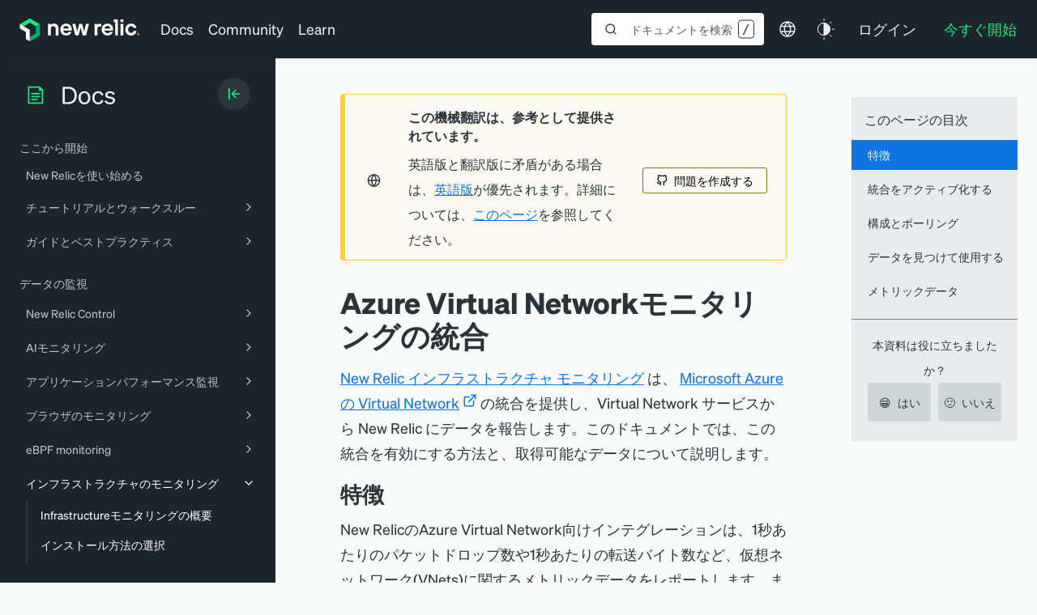

--- FILE ---
content_type: text/html; charset=utf-8
request_url: https://www.google.com/recaptcha/api2/anchor?ar=1&k=6LeGFt8UAAAAANfnpE8si2Z6NnAqYKnPAYgMpStu&co=aHR0cHM6Ly9kb2NzLm5ld3JlbGljLmNvbTo0NDM.&hl=en&v=PoyoqOPhxBO7pBk68S4YbpHZ&size=invisible&anchor-ms=20000&execute-ms=30000&cb=9tt38nrfj659
body_size: 48836
content:
<!DOCTYPE HTML><html dir="ltr" lang="en"><head><meta http-equiv="Content-Type" content="text/html; charset=UTF-8">
<meta http-equiv="X-UA-Compatible" content="IE=edge">
<title>reCAPTCHA</title>
<style type="text/css">
/* cyrillic-ext */
@font-face {
  font-family: 'Roboto';
  font-style: normal;
  font-weight: 400;
  font-stretch: 100%;
  src: url(//fonts.gstatic.com/s/roboto/v48/KFO7CnqEu92Fr1ME7kSn66aGLdTylUAMa3GUBHMdazTgWw.woff2) format('woff2');
  unicode-range: U+0460-052F, U+1C80-1C8A, U+20B4, U+2DE0-2DFF, U+A640-A69F, U+FE2E-FE2F;
}
/* cyrillic */
@font-face {
  font-family: 'Roboto';
  font-style: normal;
  font-weight: 400;
  font-stretch: 100%;
  src: url(//fonts.gstatic.com/s/roboto/v48/KFO7CnqEu92Fr1ME7kSn66aGLdTylUAMa3iUBHMdazTgWw.woff2) format('woff2');
  unicode-range: U+0301, U+0400-045F, U+0490-0491, U+04B0-04B1, U+2116;
}
/* greek-ext */
@font-face {
  font-family: 'Roboto';
  font-style: normal;
  font-weight: 400;
  font-stretch: 100%;
  src: url(//fonts.gstatic.com/s/roboto/v48/KFO7CnqEu92Fr1ME7kSn66aGLdTylUAMa3CUBHMdazTgWw.woff2) format('woff2');
  unicode-range: U+1F00-1FFF;
}
/* greek */
@font-face {
  font-family: 'Roboto';
  font-style: normal;
  font-weight: 400;
  font-stretch: 100%;
  src: url(//fonts.gstatic.com/s/roboto/v48/KFO7CnqEu92Fr1ME7kSn66aGLdTylUAMa3-UBHMdazTgWw.woff2) format('woff2');
  unicode-range: U+0370-0377, U+037A-037F, U+0384-038A, U+038C, U+038E-03A1, U+03A3-03FF;
}
/* math */
@font-face {
  font-family: 'Roboto';
  font-style: normal;
  font-weight: 400;
  font-stretch: 100%;
  src: url(//fonts.gstatic.com/s/roboto/v48/KFO7CnqEu92Fr1ME7kSn66aGLdTylUAMawCUBHMdazTgWw.woff2) format('woff2');
  unicode-range: U+0302-0303, U+0305, U+0307-0308, U+0310, U+0312, U+0315, U+031A, U+0326-0327, U+032C, U+032F-0330, U+0332-0333, U+0338, U+033A, U+0346, U+034D, U+0391-03A1, U+03A3-03A9, U+03B1-03C9, U+03D1, U+03D5-03D6, U+03F0-03F1, U+03F4-03F5, U+2016-2017, U+2034-2038, U+203C, U+2040, U+2043, U+2047, U+2050, U+2057, U+205F, U+2070-2071, U+2074-208E, U+2090-209C, U+20D0-20DC, U+20E1, U+20E5-20EF, U+2100-2112, U+2114-2115, U+2117-2121, U+2123-214F, U+2190, U+2192, U+2194-21AE, U+21B0-21E5, U+21F1-21F2, U+21F4-2211, U+2213-2214, U+2216-22FF, U+2308-230B, U+2310, U+2319, U+231C-2321, U+2336-237A, U+237C, U+2395, U+239B-23B7, U+23D0, U+23DC-23E1, U+2474-2475, U+25AF, U+25B3, U+25B7, U+25BD, U+25C1, U+25CA, U+25CC, U+25FB, U+266D-266F, U+27C0-27FF, U+2900-2AFF, U+2B0E-2B11, U+2B30-2B4C, U+2BFE, U+3030, U+FF5B, U+FF5D, U+1D400-1D7FF, U+1EE00-1EEFF;
}
/* symbols */
@font-face {
  font-family: 'Roboto';
  font-style: normal;
  font-weight: 400;
  font-stretch: 100%;
  src: url(//fonts.gstatic.com/s/roboto/v48/KFO7CnqEu92Fr1ME7kSn66aGLdTylUAMaxKUBHMdazTgWw.woff2) format('woff2');
  unicode-range: U+0001-000C, U+000E-001F, U+007F-009F, U+20DD-20E0, U+20E2-20E4, U+2150-218F, U+2190, U+2192, U+2194-2199, U+21AF, U+21E6-21F0, U+21F3, U+2218-2219, U+2299, U+22C4-22C6, U+2300-243F, U+2440-244A, U+2460-24FF, U+25A0-27BF, U+2800-28FF, U+2921-2922, U+2981, U+29BF, U+29EB, U+2B00-2BFF, U+4DC0-4DFF, U+FFF9-FFFB, U+10140-1018E, U+10190-1019C, U+101A0, U+101D0-101FD, U+102E0-102FB, U+10E60-10E7E, U+1D2C0-1D2D3, U+1D2E0-1D37F, U+1F000-1F0FF, U+1F100-1F1AD, U+1F1E6-1F1FF, U+1F30D-1F30F, U+1F315, U+1F31C, U+1F31E, U+1F320-1F32C, U+1F336, U+1F378, U+1F37D, U+1F382, U+1F393-1F39F, U+1F3A7-1F3A8, U+1F3AC-1F3AF, U+1F3C2, U+1F3C4-1F3C6, U+1F3CA-1F3CE, U+1F3D4-1F3E0, U+1F3ED, U+1F3F1-1F3F3, U+1F3F5-1F3F7, U+1F408, U+1F415, U+1F41F, U+1F426, U+1F43F, U+1F441-1F442, U+1F444, U+1F446-1F449, U+1F44C-1F44E, U+1F453, U+1F46A, U+1F47D, U+1F4A3, U+1F4B0, U+1F4B3, U+1F4B9, U+1F4BB, U+1F4BF, U+1F4C8-1F4CB, U+1F4D6, U+1F4DA, U+1F4DF, U+1F4E3-1F4E6, U+1F4EA-1F4ED, U+1F4F7, U+1F4F9-1F4FB, U+1F4FD-1F4FE, U+1F503, U+1F507-1F50B, U+1F50D, U+1F512-1F513, U+1F53E-1F54A, U+1F54F-1F5FA, U+1F610, U+1F650-1F67F, U+1F687, U+1F68D, U+1F691, U+1F694, U+1F698, U+1F6AD, U+1F6B2, U+1F6B9-1F6BA, U+1F6BC, U+1F6C6-1F6CF, U+1F6D3-1F6D7, U+1F6E0-1F6EA, U+1F6F0-1F6F3, U+1F6F7-1F6FC, U+1F700-1F7FF, U+1F800-1F80B, U+1F810-1F847, U+1F850-1F859, U+1F860-1F887, U+1F890-1F8AD, U+1F8B0-1F8BB, U+1F8C0-1F8C1, U+1F900-1F90B, U+1F93B, U+1F946, U+1F984, U+1F996, U+1F9E9, U+1FA00-1FA6F, U+1FA70-1FA7C, U+1FA80-1FA89, U+1FA8F-1FAC6, U+1FACE-1FADC, U+1FADF-1FAE9, U+1FAF0-1FAF8, U+1FB00-1FBFF;
}
/* vietnamese */
@font-face {
  font-family: 'Roboto';
  font-style: normal;
  font-weight: 400;
  font-stretch: 100%;
  src: url(//fonts.gstatic.com/s/roboto/v48/KFO7CnqEu92Fr1ME7kSn66aGLdTylUAMa3OUBHMdazTgWw.woff2) format('woff2');
  unicode-range: U+0102-0103, U+0110-0111, U+0128-0129, U+0168-0169, U+01A0-01A1, U+01AF-01B0, U+0300-0301, U+0303-0304, U+0308-0309, U+0323, U+0329, U+1EA0-1EF9, U+20AB;
}
/* latin-ext */
@font-face {
  font-family: 'Roboto';
  font-style: normal;
  font-weight: 400;
  font-stretch: 100%;
  src: url(//fonts.gstatic.com/s/roboto/v48/KFO7CnqEu92Fr1ME7kSn66aGLdTylUAMa3KUBHMdazTgWw.woff2) format('woff2');
  unicode-range: U+0100-02BA, U+02BD-02C5, U+02C7-02CC, U+02CE-02D7, U+02DD-02FF, U+0304, U+0308, U+0329, U+1D00-1DBF, U+1E00-1E9F, U+1EF2-1EFF, U+2020, U+20A0-20AB, U+20AD-20C0, U+2113, U+2C60-2C7F, U+A720-A7FF;
}
/* latin */
@font-face {
  font-family: 'Roboto';
  font-style: normal;
  font-weight: 400;
  font-stretch: 100%;
  src: url(//fonts.gstatic.com/s/roboto/v48/KFO7CnqEu92Fr1ME7kSn66aGLdTylUAMa3yUBHMdazQ.woff2) format('woff2');
  unicode-range: U+0000-00FF, U+0131, U+0152-0153, U+02BB-02BC, U+02C6, U+02DA, U+02DC, U+0304, U+0308, U+0329, U+2000-206F, U+20AC, U+2122, U+2191, U+2193, U+2212, U+2215, U+FEFF, U+FFFD;
}
/* cyrillic-ext */
@font-face {
  font-family: 'Roboto';
  font-style: normal;
  font-weight: 500;
  font-stretch: 100%;
  src: url(//fonts.gstatic.com/s/roboto/v48/KFO7CnqEu92Fr1ME7kSn66aGLdTylUAMa3GUBHMdazTgWw.woff2) format('woff2');
  unicode-range: U+0460-052F, U+1C80-1C8A, U+20B4, U+2DE0-2DFF, U+A640-A69F, U+FE2E-FE2F;
}
/* cyrillic */
@font-face {
  font-family: 'Roboto';
  font-style: normal;
  font-weight: 500;
  font-stretch: 100%;
  src: url(//fonts.gstatic.com/s/roboto/v48/KFO7CnqEu92Fr1ME7kSn66aGLdTylUAMa3iUBHMdazTgWw.woff2) format('woff2');
  unicode-range: U+0301, U+0400-045F, U+0490-0491, U+04B0-04B1, U+2116;
}
/* greek-ext */
@font-face {
  font-family: 'Roboto';
  font-style: normal;
  font-weight: 500;
  font-stretch: 100%;
  src: url(//fonts.gstatic.com/s/roboto/v48/KFO7CnqEu92Fr1ME7kSn66aGLdTylUAMa3CUBHMdazTgWw.woff2) format('woff2');
  unicode-range: U+1F00-1FFF;
}
/* greek */
@font-face {
  font-family: 'Roboto';
  font-style: normal;
  font-weight: 500;
  font-stretch: 100%;
  src: url(//fonts.gstatic.com/s/roboto/v48/KFO7CnqEu92Fr1ME7kSn66aGLdTylUAMa3-UBHMdazTgWw.woff2) format('woff2');
  unicode-range: U+0370-0377, U+037A-037F, U+0384-038A, U+038C, U+038E-03A1, U+03A3-03FF;
}
/* math */
@font-face {
  font-family: 'Roboto';
  font-style: normal;
  font-weight: 500;
  font-stretch: 100%;
  src: url(//fonts.gstatic.com/s/roboto/v48/KFO7CnqEu92Fr1ME7kSn66aGLdTylUAMawCUBHMdazTgWw.woff2) format('woff2');
  unicode-range: U+0302-0303, U+0305, U+0307-0308, U+0310, U+0312, U+0315, U+031A, U+0326-0327, U+032C, U+032F-0330, U+0332-0333, U+0338, U+033A, U+0346, U+034D, U+0391-03A1, U+03A3-03A9, U+03B1-03C9, U+03D1, U+03D5-03D6, U+03F0-03F1, U+03F4-03F5, U+2016-2017, U+2034-2038, U+203C, U+2040, U+2043, U+2047, U+2050, U+2057, U+205F, U+2070-2071, U+2074-208E, U+2090-209C, U+20D0-20DC, U+20E1, U+20E5-20EF, U+2100-2112, U+2114-2115, U+2117-2121, U+2123-214F, U+2190, U+2192, U+2194-21AE, U+21B0-21E5, U+21F1-21F2, U+21F4-2211, U+2213-2214, U+2216-22FF, U+2308-230B, U+2310, U+2319, U+231C-2321, U+2336-237A, U+237C, U+2395, U+239B-23B7, U+23D0, U+23DC-23E1, U+2474-2475, U+25AF, U+25B3, U+25B7, U+25BD, U+25C1, U+25CA, U+25CC, U+25FB, U+266D-266F, U+27C0-27FF, U+2900-2AFF, U+2B0E-2B11, U+2B30-2B4C, U+2BFE, U+3030, U+FF5B, U+FF5D, U+1D400-1D7FF, U+1EE00-1EEFF;
}
/* symbols */
@font-face {
  font-family: 'Roboto';
  font-style: normal;
  font-weight: 500;
  font-stretch: 100%;
  src: url(//fonts.gstatic.com/s/roboto/v48/KFO7CnqEu92Fr1ME7kSn66aGLdTylUAMaxKUBHMdazTgWw.woff2) format('woff2');
  unicode-range: U+0001-000C, U+000E-001F, U+007F-009F, U+20DD-20E0, U+20E2-20E4, U+2150-218F, U+2190, U+2192, U+2194-2199, U+21AF, U+21E6-21F0, U+21F3, U+2218-2219, U+2299, U+22C4-22C6, U+2300-243F, U+2440-244A, U+2460-24FF, U+25A0-27BF, U+2800-28FF, U+2921-2922, U+2981, U+29BF, U+29EB, U+2B00-2BFF, U+4DC0-4DFF, U+FFF9-FFFB, U+10140-1018E, U+10190-1019C, U+101A0, U+101D0-101FD, U+102E0-102FB, U+10E60-10E7E, U+1D2C0-1D2D3, U+1D2E0-1D37F, U+1F000-1F0FF, U+1F100-1F1AD, U+1F1E6-1F1FF, U+1F30D-1F30F, U+1F315, U+1F31C, U+1F31E, U+1F320-1F32C, U+1F336, U+1F378, U+1F37D, U+1F382, U+1F393-1F39F, U+1F3A7-1F3A8, U+1F3AC-1F3AF, U+1F3C2, U+1F3C4-1F3C6, U+1F3CA-1F3CE, U+1F3D4-1F3E0, U+1F3ED, U+1F3F1-1F3F3, U+1F3F5-1F3F7, U+1F408, U+1F415, U+1F41F, U+1F426, U+1F43F, U+1F441-1F442, U+1F444, U+1F446-1F449, U+1F44C-1F44E, U+1F453, U+1F46A, U+1F47D, U+1F4A3, U+1F4B0, U+1F4B3, U+1F4B9, U+1F4BB, U+1F4BF, U+1F4C8-1F4CB, U+1F4D6, U+1F4DA, U+1F4DF, U+1F4E3-1F4E6, U+1F4EA-1F4ED, U+1F4F7, U+1F4F9-1F4FB, U+1F4FD-1F4FE, U+1F503, U+1F507-1F50B, U+1F50D, U+1F512-1F513, U+1F53E-1F54A, U+1F54F-1F5FA, U+1F610, U+1F650-1F67F, U+1F687, U+1F68D, U+1F691, U+1F694, U+1F698, U+1F6AD, U+1F6B2, U+1F6B9-1F6BA, U+1F6BC, U+1F6C6-1F6CF, U+1F6D3-1F6D7, U+1F6E0-1F6EA, U+1F6F0-1F6F3, U+1F6F7-1F6FC, U+1F700-1F7FF, U+1F800-1F80B, U+1F810-1F847, U+1F850-1F859, U+1F860-1F887, U+1F890-1F8AD, U+1F8B0-1F8BB, U+1F8C0-1F8C1, U+1F900-1F90B, U+1F93B, U+1F946, U+1F984, U+1F996, U+1F9E9, U+1FA00-1FA6F, U+1FA70-1FA7C, U+1FA80-1FA89, U+1FA8F-1FAC6, U+1FACE-1FADC, U+1FADF-1FAE9, U+1FAF0-1FAF8, U+1FB00-1FBFF;
}
/* vietnamese */
@font-face {
  font-family: 'Roboto';
  font-style: normal;
  font-weight: 500;
  font-stretch: 100%;
  src: url(//fonts.gstatic.com/s/roboto/v48/KFO7CnqEu92Fr1ME7kSn66aGLdTylUAMa3OUBHMdazTgWw.woff2) format('woff2');
  unicode-range: U+0102-0103, U+0110-0111, U+0128-0129, U+0168-0169, U+01A0-01A1, U+01AF-01B0, U+0300-0301, U+0303-0304, U+0308-0309, U+0323, U+0329, U+1EA0-1EF9, U+20AB;
}
/* latin-ext */
@font-face {
  font-family: 'Roboto';
  font-style: normal;
  font-weight: 500;
  font-stretch: 100%;
  src: url(//fonts.gstatic.com/s/roboto/v48/KFO7CnqEu92Fr1ME7kSn66aGLdTylUAMa3KUBHMdazTgWw.woff2) format('woff2');
  unicode-range: U+0100-02BA, U+02BD-02C5, U+02C7-02CC, U+02CE-02D7, U+02DD-02FF, U+0304, U+0308, U+0329, U+1D00-1DBF, U+1E00-1E9F, U+1EF2-1EFF, U+2020, U+20A0-20AB, U+20AD-20C0, U+2113, U+2C60-2C7F, U+A720-A7FF;
}
/* latin */
@font-face {
  font-family: 'Roboto';
  font-style: normal;
  font-weight: 500;
  font-stretch: 100%;
  src: url(//fonts.gstatic.com/s/roboto/v48/KFO7CnqEu92Fr1ME7kSn66aGLdTylUAMa3yUBHMdazQ.woff2) format('woff2');
  unicode-range: U+0000-00FF, U+0131, U+0152-0153, U+02BB-02BC, U+02C6, U+02DA, U+02DC, U+0304, U+0308, U+0329, U+2000-206F, U+20AC, U+2122, U+2191, U+2193, U+2212, U+2215, U+FEFF, U+FFFD;
}
/* cyrillic-ext */
@font-face {
  font-family: 'Roboto';
  font-style: normal;
  font-weight: 900;
  font-stretch: 100%;
  src: url(//fonts.gstatic.com/s/roboto/v48/KFO7CnqEu92Fr1ME7kSn66aGLdTylUAMa3GUBHMdazTgWw.woff2) format('woff2');
  unicode-range: U+0460-052F, U+1C80-1C8A, U+20B4, U+2DE0-2DFF, U+A640-A69F, U+FE2E-FE2F;
}
/* cyrillic */
@font-face {
  font-family: 'Roboto';
  font-style: normal;
  font-weight: 900;
  font-stretch: 100%;
  src: url(//fonts.gstatic.com/s/roboto/v48/KFO7CnqEu92Fr1ME7kSn66aGLdTylUAMa3iUBHMdazTgWw.woff2) format('woff2');
  unicode-range: U+0301, U+0400-045F, U+0490-0491, U+04B0-04B1, U+2116;
}
/* greek-ext */
@font-face {
  font-family: 'Roboto';
  font-style: normal;
  font-weight: 900;
  font-stretch: 100%;
  src: url(//fonts.gstatic.com/s/roboto/v48/KFO7CnqEu92Fr1ME7kSn66aGLdTylUAMa3CUBHMdazTgWw.woff2) format('woff2');
  unicode-range: U+1F00-1FFF;
}
/* greek */
@font-face {
  font-family: 'Roboto';
  font-style: normal;
  font-weight: 900;
  font-stretch: 100%;
  src: url(//fonts.gstatic.com/s/roboto/v48/KFO7CnqEu92Fr1ME7kSn66aGLdTylUAMa3-UBHMdazTgWw.woff2) format('woff2');
  unicode-range: U+0370-0377, U+037A-037F, U+0384-038A, U+038C, U+038E-03A1, U+03A3-03FF;
}
/* math */
@font-face {
  font-family: 'Roboto';
  font-style: normal;
  font-weight: 900;
  font-stretch: 100%;
  src: url(//fonts.gstatic.com/s/roboto/v48/KFO7CnqEu92Fr1ME7kSn66aGLdTylUAMawCUBHMdazTgWw.woff2) format('woff2');
  unicode-range: U+0302-0303, U+0305, U+0307-0308, U+0310, U+0312, U+0315, U+031A, U+0326-0327, U+032C, U+032F-0330, U+0332-0333, U+0338, U+033A, U+0346, U+034D, U+0391-03A1, U+03A3-03A9, U+03B1-03C9, U+03D1, U+03D5-03D6, U+03F0-03F1, U+03F4-03F5, U+2016-2017, U+2034-2038, U+203C, U+2040, U+2043, U+2047, U+2050, U+2057, U+205F, U+2070-2071, U+2074-208E, U+2090-209C, U+20D0-20DC, U+20E1, U+20E5-20EF, U+2100-2112, U+2114-2115, U+2117-2121, U+2123-214F, U+2190, U+2192, U+2194-21AE, U+21B0-21E5, U+21F1-21F2, U+21F4-2211, U+2213-2214, U+2216-22FF, U+2308-230B, U+2310, U+2319, U+231C-2321, U+2336-237A, U+237C, U+2395, U+239B-23B7, U+23D0, U+23DC-23E1, U+2474-2475, U+25AF, U+25B3, U+25B7, U+25BD, U+25C1, U+25CA, U+25CC, U+25FB, U+266D-266F, U+27C0-27FF, U+2900-2AFF, U+2B0E-2B11, U+2B30-2B4C, U+2BFE, U+3030, U+FF5B, U+FF5D, U+1D400-1D7FF, U+1EE00-1EEFF;
}
/* symbols */
@font-face {
  font-family: 'Roboto';
  font-style: normal;
  font-weight: 900;
  font-stretch: 100%;
  src: url(//fonts.gstatic.com/s/roboto/v48/KFO7CnqEu92Fr1ME7kSn66aGLdTylUAMaxKUBHMdazTgWw.woff2) format('woff2');
  unicode-range: U+0001-000C, U+000E-001F, U+007F-009F, U+20DD-20E0, U+20E2-20E4, U+2150-218F, U+2190, U+2192, U+2194-2199, U+21AF, U+21E6-21F0, U+21F3, U+2218-2219, U+2299, U+22C4-22C6, U+2300-243F, U+2440-244A, U+2460-24FF, U+25A0-27BF, U+2800-28FF, U+2921-2922, U+2981, U+29BF, U+29EB, U+2B00-2BFF, U+4DC0-4DFF, U+FFF9-FFFB, U+10140-1018E, U+10190-1019C, U+101A0, U+101D0-101FD, U+102E0-102FB, U+10E60-10E7E, U+1D2C0-1D2D3, U+1D2E0-1D37F, U+1F000-1F0FF, U+1F100-1F1AD, U+1F1E6-1F1FF, U+1F30D-1F30F, U+1F315, U+1F31C, U+1F31E, U+1F320-1F32C, U+1F336, U+1F378, U+1F37D, U+1F382, U+1F393-1F39F, U+1F3A7-1F3A8, U+1F3AC-1F3AF, U+1F3C2, U+1F3C4-1F3C6, U+1F3CA-1F3CE, U+1F3D4-1F3E0, U+1F3ED, U+1F3F1-1F3F3, U+1F3F5-1F3F7, U+1F408, U+1F415, U+1F41F, U+1F426, U+1F43F, U+1F441-1F442, U+1F444, U+1F446-1F449, U+1F44C-1F44E, U+1F453, U+1F46A, U+1F47D, U+1F4A3, U+1F4B0, U+1F4B3, U+1F4B9, U+1F4BB, U+1F4BF, U+1F4C8-1F4CB, U+1F4D6, U+1F4DA, U+1F4DF, U+1F4E3-1F4E6, U+1F4EA-1F4ED, U+1F4F7, U+1F4F9-1F4FB, U+1F4FD-1F4FE, U+1F503, U+1F507-1F50B, U+1F50D, U+1F512-1F513, U+1F53E-1F54A, U+1F54F-1F5FA, U+1F610, U+1F650-1F67F, U+1F687, U+1F68D, U+1F691, U+1F694, U+1F698, U+1F6AD, U+1F6B2, U+1F6B9-1F6BA, U+1F6BC, U+1F6C6-1F6CF, U+1F6D3-1F6D7, U+1F6E0-1F6EA, U+1F6F0-1F6F3, U+1F6F7-1F6FC, U+1F700-1F7FF, U+1F800-1F80B, U+1F810-1F847, U+1F850-1F859, U+1F860-1F887, U+1F890-1F8AD, U+1F8B0-1F8BB, U+1F8C0-1F8C1, U+1F900-1F90B, U+1F93B, U+1F946, U+1F984, U+1F996, U+1F9E9, U+1FA00-1FA6F, U+1FA70-1FA7C, U+1FA80-1FA89, U+1FA8F-1FAC6, U+1FACE-1FADC, U+1FADF-1FAE9, U+1FAF0-1FAF8, U+1FB00-1FBFF;
}
/* vietnamese */
@font-face {
  font-family: 'Roboto';
  font-style: normal;
  font-weight: 900;
  font-stretch: 100%;
  src: url(//fonts.gstatic.com/s/roboto/v48/KFO7CnqEu92Fr1ME7kSn66aGLdTylUAMa3OUBHMdazTgWw.woff2) format('woff2');
  unicode-range: U+0102-0103, U+0110-0111, U+0128-0129, U+0168-0169, U+01A0-01A1, U+01AF-01B0, U+0300-0301, U+0303-0304, U+0308-0309, U+0323, U+0329, U+1EA0-1EF9, U+20AB;
}
/* latin-ext */
@font-face {
  font-family: 'Roboto';
  font-style: normal;
  font-weight: 900;
  font-stretch: 100%;
  src: url(//fonts.gstatic.com/s/roboto/v48/KFO7CnqEu92Fr1ME7kSn66aGLdTylUAMa3KUBHMdazTgWw.woff2) format('woff2');
  unicode-range: U+0100-02BA, U+02BD-02C5, U+02C7-02CC, U+02CE-02D7, U+02DD-02FF, U+0304, U+0308, U+0329, U+1D00-1DBF, U+1E00-1E9F, U+1EF2-1EFF, U+2020, U+20A0-20AB, U+20AD-20C0, U+2113, U+2C60-2C7F, U+A720-A7FF;
}
/* latin */
@font-face {
  font-family: 'Roboto';
  font-style: normal;
  font-weight: 900;
  font-stretch: 100%;
  src: url(//fonts.gstatic.com/s/roboto/v48/KFO7CnqEu92Fr1ME7kSn66aGLdTylUAMa3yUBHMdazQ.woff2) format('woff2');
  unicode-range: U+0000-00FF, U+0131, U+0152-0153, U+02BB-02BC, U+02C6, U+02DA, U+02DC, U+0304, U+0308, U+0329, U+2000-206F, U+20AC, U+2122, U+2191, U+2193, U+2212, U+2215, U+FEFF, U+FFFD;
}

</style>
<link rel="stylesheet" type="text/css" href="https://www.gstatic.com/recaptcha/releases/PoyoqOPhxBO7pBk68S4YbpHZ/styles__ltr.css">
<script nonce="P_FqfshBpC9e-OuBu1sj8Q" type="text/javascript">window['__recaptcha_api'] = 'https://www.google.com/recaptcha/api2/';</script>
<script type="text/javascript" src="https://www.gstatic.com/recaptcha/releases/PoyoqOPhxBO7pBk68S4YbpHZ/recaptcha__en.js" nonce="P_FqfshBpC9e-OuBu1sj8Q">
      
    </script></head>
<body><div id="rc-anchor-alert" class="rc-anchor-alert"></div>
<input type="hidden" id="recaptcha-token" value="[base64]">
<script type="text/javascript" nonce="P_FqfshBpC9e-OuBu1sj8Q">
      recaptcha.anchor.Main.init("[\x22ainput\x22,[\x22bgdata\x22,\x22\x22,\[base64]/[base64]/[base64]/bmV3IHJbeF0oY1swXSk6RT09Mj9uZXcgclt4XShjWzBdLGNbMV0pOkU9PTM/bmV3IHJbeF0oY1swXSxjWzFdLGNbMl0pOkU9PTQ/[base64]/[base64]/[base64]/[base64]/[base64]/[base64]/[base64]/[base64]\x22,\[base64]\\u003d\\u003d\x22,\[base64]/[base64]/CrXzDiMKQJXjCqcKuwqE5wpzCkx/DjScFw5IHOcKFwqQvwqIoMGHCocK/[base64]/DhsOHbsKdSVgmB8OcAMO/w73DmD3DucO6wqYlw4dvPEp8w63CsCQMbcOLwr0xwrbCkcKUBHEvw4jDlhh9wr/DmAhqL3nCnW/[base64]/cydew5oHw6RKwqFIw5bDilDDu8K+w442esKiDWTCqgkUwp3DrsOxdl5/d8OUIsOAbEDDlMKhTj1nwoYWEMK6Q8KSYWxvP8ONw5rDjGAgw6QJwonCunbCiSPCvQhZTljCncOgwofDuMK9WE3CgsOPYwwqE10lw4/CjcKJQMK0ORTCi8O2Fi8YeCghw5gUfcKkw4bCkcO7wqNaQsOYHGkMwovCrw9GMMKbw7LCmnEETy1+w5fCmMOZNMOJw4fCoBZZPcKEWHTDjlPCtm4bw7MMM8OyXcOSw7/DrmTDiEshAsOUwo9naMOkw5DDucKcwqtCKGM+wr/CkcOGbCRrSCPCrREAS8OgU8KfY3NMw7nDoS3DnMKgb8OBQsKiJ8O9UcKONcOHw61NwrRLGgHDgic7K3vDrnbDuBIXwo1tCQRlBjMmP1TClcK5SMOBDMKUw5zDsQLCmCfDt8KZwr7Dhm9MwpTCgcO9w5MtKsKdN8OqwrvCuAHCiwDDghE5ZMKldmPDpBRoNMKzw7Y/w4lbZ8KtRTM+w7TCuDtvPDMww5jDrsK3fCvDjMOzwrjDjsOew68XBBxBwrfCucKaw7lvL8KRw4LDrsKANcKHw7bCucO8wofCvFMWEsOlwpx3w5R7EMKDwq/Cs8KmPwjCmcOhbw/Cq8KFORrChMKWwrrCqlvDmhXCgsOYwqt8w43CpcOyEV/DmRzCoVzDqcOTwpvDvzzDgE8kw4IULMOaX8OUw5vDlxDDjiXDjhTDvjp3K3sDwpsJwq3CoysIWcORF8ORw6NdXR4owog3XVTDox/[base64]/RMKLK3Z2CD8eVg5hw5cAGMOMwrJzwp7CtcOJw7x/ZiEVN8KAw5liwpLDtMOtHsORQMO7w6LCicKdPHYjwpjCpMOQE8KVaMOgwpHChMOew6xDYlkeKcOedRtIP3I3w63Ck8KdTmdRS3NXKcKDwpJuw6c/w5AOwpB8w7TCsxBtVMOmw6oeacOwwpbDhFE6w4XDjSjClMKNakLCi8OrVi0/[base64]/DrsKHTQjDrG/Di8KVDR3DilrDj8KlwqAodMONB19+w4RDwozDnsK6w41rHVw2w7/DqMOeIsORw4vDocO3w79bw6g1MgZlMgbDnMKCSWfDj8OxwqPCqk/CkRvCh8KsA8KLwpJQw7TCkSttJ1hVw5DCsTbDlsKPw67CsmoQwpUrw6JYQsOhwo7CtsO+JsKhwrVQw7Bkw7gpdk5SMCbCvHvDgUDDhcOBPsKWWiAww4w0LcKyLlRTwr/DicOHG1LCt8OUKW9PYMKkecOgM3fDlGsww4ZPby/[base64]/CmMKew49Uw4pmw492wrrDgcOsW8O7NsOBw4QTwo1tK8OsL3AwwovCl3kgwqTCrR8TwqvDqXXCn08yw53CrsOiwqZqFynDpsOuwp4CO8O/cMK8w5ItNcOKLmJycFXDicK7R8ODEMO4aFF/fcK8FcKkShdDaTXCt8Ohw6BgHcOMUHE+KkBNw6XCs8OVXFzDjQnCpXLCgznCmMOywpI0dcKKwq/DkS3DgMO2CSLCoFkKSFMQYsKFN8KnYB3CuC96wq9fO27DqcOsw4/Co8OxfF4uw7rCrG9cU3PChcKpwonCtsKAw6rDhcKLw5nDscODwoBMTzLCtsKbG0ojF8OAw50cw4XDu8Oqw7rDuWrDt8K9wprCkcKqwr8iRMKvB3DDj8KpVsK2fcOQwq/DjBB3w5JkwpEMC8KSGQvCksKww77CgyDDrsKXwo/Dg8OAQxp2w6vCgsKkw6vDo19Vw45lX8Kww7kFGsOdwqlhwphUBGVSOQPDmARbPmltw6J/wrnDu8KuwpHChghOwpRHwq0SIVktwobDlcORdcOARMKtb8KLZzAwwqFQw6vDtlzDvSfCtWscAMKzwoYqEsOlw7cpwpPDh1PCu2spw4rDgcOtw5fCgsOMU8O+wo/[base64]/Dr8KZA3HDnTdqwp7CsnQHwrHCsRZ5IRvDo8OEb3gleTdwwrPDq1oKJDY/wpNtPcOfw7oLe8Owwo1Yw517A8OZwqrCplo5w4bCt3HDn8OWL0LDjsKTJcOOUcOMw5vDqsKONDs6w4DCnFdQF8OQw605dgDCkCAvw5ESNVwQwqfCpnt2w7TDpMOEfcOywoXCmjXCvn4jw6bCkwBcaWVFBwHClyVtJcODdQ7DmMOhwqx3YzZ0wrAGwr8xF2/CqcK5flBmNTYzwqXCucKvEAfCilvDnnwWaMOXS8O3wrdpwqbChsO/w4HChcOFw6kdM8KRwptpGsKNwrLCqW/CrMO+wrrCnTpuw6vCngrCnTHCmMKWXRvDsEBsw4TCqiYYw4nDnsKvw7jDlmrDu8OSw7kDw4bCgXfDvsKgCyN5wobDgT3DrcOsWcOdfcOnFQzCtExvZ8KHcsOOBxHDoMOTw45xHGPDsEMjGsKyw4fDv8KxRcOIOMO4M8Kew6fCj2/DpTTDk8KdacOjwqJewpvDgzJkakLDjxHCoXZzTlcnwqzDnFLCr8O8HGDCvcO0S8KzacKINU7CoMKiwoTDl8KpMDLClnvDl24Uwp/CnsKMw4fCuMKswoRuZSzCpcKnwqpRKMOXw4fDqTTDo8O4wrbDpGRdS8OewqAtL8KZw5PDrVRnS0jDvRNjw7/DhsKhwo8HdCvDiT9ww57DoGspHx3CpXtDZcOUwotdNsOJayhTw5XCkcKow7nDpsOQw7rDonrDiMOCwrTCnmrDoMO8w7HCpsKww6x+NBbDgsKCw53CksOELj87BSrDv8Oew5Q8X8K3e8K6w5ByfsKuw5lowrDCncOVw6nDn8KSwq/[base64]/KsKdN8KfNsKWKMOHRmjCm8OUwo8aMx7DtyJfw7PCjSwnw7dfOFllw5gWw7Zgw5vCtcKZYsKCbBUGw5w3NMKlwo7CvsOHUnnCkk0Uw7Z5w6fDncOCElDClMOlbHbDksKtwrDCiMOaw7/[base64]/DqmvCtG/Dl8KJfMOKRAHDqzHDpE7DkMOBw4fDssOCw4TDk3osw5fDhcOGOMOiw4t0QcKVfMKow4U5OcKMwoFGe8Kew5XCtRYWOSbCsMK1d2p5wrBRw4TDm8OiJMK9wpkEw6TDjsKAVHEfLcKJDcOfwoTCqADCg8K7w63CmsOTBcOHwp7DsMK2FQ/CicO+BcORwq8zDg8tCcOVw55WCMOqwqvCmwrDjMK2YjrDk2/DpMKPUsKnw7TDj8K9w6kyw6Atw5YBw6QhwpvDh1drwrXDpsO+a0N/w7k0wp9Iw6gyw6slCcKgwqXCmSoDK8KtcMKIw7/DlcKIY1DCrFHCnMOnIcKnZH7ClMOKwonDuMO0WXbCsWcywqE9w6fDhlpqwr4ZaSbDpcKhLMOawp7CiRAhwoAgORzCpnXCvkknDMOjIzLDuRXDrUPDt8KPcsKscWnDm8OoXzhMWsKjckLCgMOaUsOoT8OFwq0CRiDDkcKPIsKIDcO9woTDmsKUwqDDmEbCtXMdNMKzfU/DuMO8woUrwo/Cs8KuwpbCuQkYw40dwqbCo0/DhiJlHilMD8ODw4fDmcKhGMKPZsKqa8OQdyRNYAN1L8KxwqVNaCHDssKswojCpnsDw4/CiU4MAMKkRiDDtcK/w5fDmMOMawUnO8KOd13ClSM7w57CscOSJcONw5rCtVjCoTTDnDTDsFvDqsKhw43DgcKcwp8mwp7DkBLDrMK0AV1pw7Vfw5LDp8O2woHDmsOawodmw4TDqMKfeUfCsU/Dil1kP8OxW8O8OW18LyrDtVgfw5cIwrTDvUAMw5I5w5E+WRjDoMOxw5jChMKRVcK/F8Oyf0/DtkPCvlHCvMKpAGLCh8K6CWxbw5/CsXnDicKkwr3Dgy7Coj0/wqBwVsOKcnlmwp0gEzrCm8Olw4dOw4ktWhzDsVREw4kow5zDgG7DuMKkw7pfLgTDtT/DusK5DsK2wqdUw4ExZMKww53CmArCujHDr8OJV8OlRG7Dg0coIsOiPgADw6bCkcODSTnDlcK9w4RKQg/CtsK7w6LDoMKnw6YJQ0bCs1fCh8K3DA5OFsOFGsK0w5XCisKLG1UBwpwHw4vCn8OGdMK0bMKWwqwnZQLDsmIwTMOEw49nw5XDnsO0QMKSwr7DqD5vY37DjsKtw4bCtDPDt8OUScOhL8O9bTbDjMOvwqzDnMOow4fCs8KCKg/Csmx6wqV3SMKzMMK5QivCgXctd0EiworCu3ExbhhdXsKvJsKBwqZkwrlsecKcHzPDikzDj8K4QVfDkAF5RMKCwpjCsEbDm8KKw4xYcR3CpsOvwrjDsHpsw5bCq1DDgsOMw4nCtjrDsArDnsOAw7N/G8OQPMKcw7tHbQjCmg0CMsOow6QtwqPClGPDv0HDssKNwpLDlU/CjMK6w4HDq8KqTnZUVsKIwpTCrsOib2HDnm7CgMKXW1/ClMK+SMOGwo/DonPDjcOYw4XCkSpGw6Qvw7rDk8OmwpLCjUFNexLDuHPDvMKkCsKhPwhMOw4WfcKzwpIIwo3CqWY8w45UwodFNUp+wqc1GgvChWjDsDZYwppXw5PCjcKjccKdDB83wrnCr8OoLAQ+wowfw7VSXwnDscO9w7kSRcOfwq3DkycaFcOawq/Cv21ywrkoKcO8Qk3CoFnCscOqw6Rxw5/CrcKMwqXCksKgVHzDlMOBwpAJa8O0w4HDgiExwrMFaDwMwoh2w4/[base64]/DrwXDoMOLw63Dnx7Di8O3OjvDkcKcE8K4YMOswozCpBDCv8Kxw43ClyHDhcKVw63DssOaw6hvw7g2eMOdGzfDhcK1wq/CkETCkMKaw6HDmgUaI8Klw5jDgg7CjiHCosOvFE3DhUfClsO5f2PDhX8+R8KQw5TDuRAXVDXCqsOOw5RHUBMcwprDigXDol53AHFvw4jCpSkOW25vGibCnFxVw6TDiHLDhG/DhsOlwqHCnX0swrYTasOfwpTCoMKFwoHDrBgDw51uwozDncODEDMnwpbDvsKpwqHDhinDkcOrC0kjw7xfYFIdw6XDhUw5w6R6wo8MXsOkLlw5wqwJG8O8w5hUNcKIwrjCpsO/w45IwoPDksOFY8Kyw6zDl8O0ecO0dMKYw7wswrnCnWZAI1XCjjACGBjCicKQwpPDgMKNwonCkMOewp/Cl1F9w5nCn8KJw6TDk2VMKsO7IjcVVTzDjyjCnGbCr8K3CMOeZhsbL8OBw4NhTMKPLMOtwqMQB8Klwo/DqsKkwr4FSW86JlUjwonDpgIGJcKqV3/DqMOAT3fDow/[base64]/ChiAnOywTSCLDkMKjw6jCmMOWwp7CgFrChhVOGRvChGh5McKYw5/DjsOlwqzDuMOuIcORRTbDs8KWw7wnw6hMIMO/WsOHbMK5wpt6BSlka8KCH8OAwpTCmE1iO2rDpMOtGh5Id8K/YsOHIDVTH8KMwq8MwrZuCBTCk3sXw6nDsDgUIRJXw6HCicKAwpcVImjDiMOCwqgxfAN3w48ow4csB8K7UnHCh8KIwqHDiDQLM8KRwrU2wrNAcsK/[base64]/CtXdvKW9dw4d0dsOGw55Jw7AWw5rDk8KpbcOcPzLChF/[base64]/DvsOfbijDvA3DsEEWWA1WBW/CgMONT8K+fcK1AsO5KcOoZ8OuDsOMw5fCgVx0ScOCdEFdw6bCnyjCjMOvw63Csz/DvUs5w6kXwrfCkEIpwqXCvMKHwpfDrFzDn23CqmLCm08pw4DCn00xKsKjQCrDjcOkGsKkw4DCqzUKfcKCIl7CiU/CkTM2w6hAw7/Ckw/DuE3DkX7CnhIhTcOkMcKKBsOhR17CkcO0wrtpwoDDi8KZwrvDrMOswonCpMOBwq7DosObw5UdSXJ0VWnChsK0CjtbwoM+w7s/wqfCmx3CgMOGLGHCgT3CmxfCvjFpcivDhVFhfhpHwoIpw6thSSXDpcK3w77CtMO0TRlqw4JPCsOww5oUwrljUsK/woTDmh08w6VjwqnDp2xPw7huw7fDjRPDlUnClsOpw6jCuMK7N8OxwqXDvWI5wqsQw55jw5djRMOAw5ZgB0l4TQrCkmHCncOFwqHCtEfDgMOMAAzDlcOiw63CtsODwoHCtcKnwrdiwokQwrwUZxwIwoI9wopSw7/DsHDCvSBuBwsswoLDlj0uw7DDuMKhwo/DnkcNaMKgw4cfwrDCusOwRsKHERDCnWfDpkjCmGILw5xsw6HCqTIYPMOMa8KKKcKdwqBXZHlnaUDDrcO3HTk3wq3DjwfDpD/CsMKNR8O9w6xwwp8cw5F9w77CjCLCgltrZBhtdXrCgDXDrR/DoWRXHsOTwrMvw6TDkgDDkcKUwrnDtcK7YUrCqcKiwr0lwqzDlcKjwrcrUMKbQcOTwoHCscOpwrRew5Ude8KEwq/ChcO6IMOBw7E/MsKxwohuaWjDtWPDocOBM8OVdMOxw6/DpBINAcKuFcOJw75Fw6RPwrYTw4VHP8OfWWLCh1l6w4MGFGByDEHCgcKfwpwwVsOAw6HCucOBw4tDagpVL8O6w7NGw5lQGCoFXWbCkcKaSjDDpMK5w5EBEGvDrMKtwpTDv2XDnRnClMKASG/CsSYWMhXDt8O7wqjDlsKkdcKFTB10w6E1wr/[base64]/DtMK+CV0CIGEHwooHwrDDiz/CkV1iwpModUPCh8KOS8OGecKowpTDqMKLwpzCuivDniQ5w5bDhcKxwotdf8KTHEzCtMO0c1vDuhZAw74Jwrc4DVTCvSZXw4zCi8KewrEew4Qiwp7Cj0tZR8KLwoUfwoVdwqI5djfDlEnDtDplw4TChsK1w6/DvVQkwqRBbC3DsBPDrcKqcsOhwp7DnhDCgMOrwp1xwqMCwpcxIlPCp2UJA8O9wqAoEmLDg8K+wrpcw7ITEsKxf8KoPg5vw7ZOw6NEw4EIw5tUw5A+wqvDgMKtHcO0fMObwox/[base64]/CjT04w68zecOwYcOSFcOxU8KidxnCvC1HbF1RwpjCvsOPV8OCNy7ClsKCb8OAw4BNwobCs1vCicOKwrXClDHDv8KkwpnDk0LCiFHCqMOSw4LDr8KZP8OxOMKuw5RXEsKxwq0Lw6jCr8KScMOhw5fDjnVfw7/[base64]/[base64]/[base64]/[base64]/CvMKcw7zDrlLCmMKyEcO1AhZTwobDtCVYSDsfwoF0w6/CjMOIwqnDqMO/wq3DgkHCt8KSw6Y9w60AwpxsNsOuw43DukHCtgvCmkAeB8KcasKPIGkXw7o7TsOwwrJwwpF7ZsK7w6xBw6xmVsK9w4dVKsKvNMOOw6pNwpd+FcKHwqhOM01DWWMBwpVgNUnDvWhmw7rDkxrDqMOBZw/CtMOXwqzDnsOFwok3wq14OQ8nFCgpf8Onw7wYH1cJwoh9ecKgwp7DnsOMdTXDj8OKw69gDTHCqwMVw4smwpBmY8OEwpLCsClJXsOLw4obwobDvwXCp8OUK8KzPMOsI1rCokDCiMKOwq/[base64]/wpIywodKaX/Dp3TCpsKawqTCssOxwqvConQPw7XCuWYqw6AdWDhbdsKfKMKoHMOJw5jCosK3w6XDlsK7MWsaw4htJ8OFwqnCu3kZacKZW8O/A8OzwpTClMOIw7zDvmUyUsKzM8KWc2kUwofCvsOmN8K+X8KxbWMPw63CtDYQJw0RwovClw/DlcKow6XDs0vCksOsDznCpsKRMsK8wqLCiws/BcKZdcO8WcK/DMOHw47ClVTCnsKgdn0Swph9C8OCOyMFIsKdEMOjw6TDi8KTw6PCvsOgI8KwXBBfw4nDiMKnw65/wrzDk13ClMKhwrXCtk7CmzbDtEgMw5HCiFN4w7vCoRDDv2xCw7TDinXDucO+bXPCu8O5wpFDfcKUAEA2QcKYw6Jlwo7DnsKvw5bDkgkdVcKnw43Dp8OHw79gwrZ0B8OpKGjCvFzDisK0w4zCn8KqwqYGw6bDuC/Doz/DjMO6w407aW5eKl3Co1jCvSnCi8KPwoPDlcODIMOhfcOjwo8sHsKVwosaw4B7woFwwqNnJcOkw5/[base64]/DnCbDu27Dt8OgB8KLw5bCgcK4w6JvOlzDrsKeWsOiw7MEDMKew6Zjwo7DmMKZIsKfwoY5w6kdPMO6WmnDsMOpwqEVwo/CosOvw5XChMOGSDvCncOUJzTDplvCuXDDl8KBw60BOcKzRlUcCQFLYEkFw5zCunEww6/DtjjDqsO8wo85w7nCtWohGgfDomQNF03CmQs0w5pcJhzCpMO1wp/[base64]/CtT/[base64]/w7HDsmB4wrMSCy7CtcKQw61hIcKwW0wwwpN6c8O4wrDDlTkpwoLDvn7DksO4wqofTQ7Cm8Kaw7xnGRLDtsO0WcO5XsK+w40qw6I8NjbDgMOrP8KxJ8OrNGbDjHA1w5TCm8KGFmbChUrCizVrw5fCgSMxIcO9I8Ozwp7ClxwGwoLDh1/DiWjCqX/DmVLCoBDDr8K+woovAsK1IWHDthfDosOSU8OvC2XDskXCoSfDoi/ChcK8CiJzw6hEw7HDpcKFw6XDpXnChMOew6jCjcObfifCoXDDrsOuJMOmK8OPWsKYecKqw6LDucOzw7hpX0XCnwvCoMOzTMKjwoDCkMOJGEYFUsOiw6wdU14Cwo5jWTLDncOOYsKXwq06KMK6wrkJw7/DqsK4w5nDjsO7wrjCvcKncGLCgHwDw7fDoEPDqUrCgsKlHMOVw5BqE8KAw6RdS8Orw4BbfXgww7ZIwpDCj8Knw47DkMOVXCISUcOowrrCtljCj8O+asKUwq3Di8OXw7HCtBDDmsO4wohZD8O8Kn1UFcOKLlXDlGQkdcOdMcK5wqxvYsOKwp/[base64]/DgBhmFU/CiMORL8Oqw5bDq3fCqElsw4MuwqHCiAfDjwLCmsO9A8O+wpFtAX7CksOwOcK0b8OMccOCScO4M8K+w6LCtXVdw6F2RmkLwo1Pwpw6KHUZBMOJA8K4w43CnsKYcU/[base64]/wpnDhHXCi8O2BcO8w5x4wrDCgUZFwqjClsK/wpxcMsONQ8Kvwp5Aw4DDl8OwNsKhLFVew48pw4rCqMOMPsO8wrvCucK6wq3CrxkIJMK6w60GYwJSwr7CrT/[base64]/w5NyJMKJwrUjRCYFw58swosHw67Ci0LDkMK2MnsIwo4Bw74vwoICw7t9AcKpGsKsYMKCwr0sw6JkwofCoWkpwrwqw7fDqxHCnj1YUkpHw61PHMKzwq/CksOUwpjDgcKAw4syw59kwoh2wpIbw5DCrAfClMK6AsOtf28/[base64]/DoFnCnGMnNcKUA8KCw4/[base64]/[base64]/[base64]/DqyUeYkNFJmAWWMOaLcOjU8Ojwq/[base64]/FCFzR1xEw63DqMOBDMOgw4Maw50pNnE9XMOCQcKgw4DDlcKrFMKrwps6wqDDpyjDj8Oow7jCq0MIw5MUwrvDs8K9KmkvKcOpCMKbXMOiwrt5w7cuCSbDqE4nWsKNwp9swq3Djw7Dui7DuxfDocO3wpnCncKjRREYLMO9w77Di8K0w6HCpcKzcz/CmHPCgsO6dMK+woJmwqPCjcOpwrhyw5YLUW4Bw5rCgsOwKsKVw6FOwqrDhmDCkhnCp8OAw43DjcOHP8K6wo8xwrjCmcOVwqJJwq/[base64]/AiJMc8O9BBYxTMODCHTDhgcww6PCl0UxwofDkETDrCUxwqRcwonCv8K8w5DDiBEcKMO9ccKqNhNTd2bCnBDCocOwwqjDkAg2w7DDp8KJK8K5G8OwAMKTwpfCiUrDhsOkw6Iyw6RXwpLDrXjCijZrJsOuw7PCl8KwwqctP8O5wobCv8OQNzbDj0bDrDrCjwwtfm/[base64]/HHzDs8Oew5xLSFLCj8Oswohnw5bDmcOOIVd7X8K7w5xQwrzDgcOcBcKMw53ClsOIw4lackdzwoDCv2zCnsKGwoDCisKJEcKBwoXCnjBqw57Cg2QwwqbCilIFwrwbw4fDulwpwpcbw5rCk8OPWQbDsGTCpQzDtTA8w4/CiUHCpEbCtkzDosKew6PCm3QtK8ObwrHDjCpiwojDhkbClyPDjsOsbMKaYnTClcO8w6rDrWjDhBwpw4AdwrnDsMKQPsKAWsO0K8OrwqtSw5M2woN9wo4ww4fDn3/Cj8KlwqbDhsOnw5jDp8Ocw7hgA3rDgFd/wqkAHcKcwpxaU8K/TDFUwqMrw4cpwqHDi3zDqjPDqGbCpkM6VS9zFcKIICDCgcOtw7lePsOJEcOXw5nCk2PDhMOXVsOww70lwps/QD8Aw4wVw7YYF8OMScOvfUtjwr/[base64]/DtxZ6dwgawpjDvTrCrF7CrMKRWmrDssKrPgLCmsKbayo7D2tTLlU/ChfDv25Mwq0Yw7IQS8OAAsOCwpLDk0tHP8KeGW7CvcK5w5DCq8OLwqzCgsOSw7XDpl3DgMO8NcOAwrBSwp3DnDHDkl3CuFgMw4YWE8OFHCnDisKBw6QWVcOhHR/CplA1wqTDoMOmUsOywplUXcK5wp9jR8Kdw7Q0E8OaGMO/f3tewqrDun3DtsOGNcKFwo3CjsOCw5llw6PCvUXCkcOOw63DhWjDpMKLwrxww53DiQhqw5N/[base64]/EcOvwp8kw5rChklWwq5swrFPOsKTw5bDmsODWlrCv8OswqRZIMOfwoTCjMKDK8O9wq1DSS7DjmEEw7nCiwLDucOXFMOiLTRXw6/DmSMQwotHbcKgLGPDrsKlw6EBwo/CtMKWesOlw7cyGMK0C8OXw6c/w65cw4fCr8OBwoEPw4/CtsKgwq/CmcKRKMOOw6sPalZPTcKvW3nCuUDCujzDkMOidFEzwr1cw7QWwq7CmCtawrXCjMKlwqo6CcKnwpnDkjQTw4t2FUvCqkwhw4AVDR1qBAnCunEYZVhmwpRCw6tiwqLDkcOhw5nCpX3Dohwow43ClzQVcybCpMKLUhQ6wqpiHSLDocKkwoTCuDjDpcKmwrQhwqfDssK/A8OXw4Yrw43Cq8OrZsKyAcKtw67CnyTCtsOgU8Kuw7ZQw6QQTMKaw5wJwr4Owr3DrFHDsDHDgAJ8OcKDVMKYdcOJw5QhHDcIPsOrciLCqX17X8Kww6ZrLEdqwpfDqnLCqMKOXcO9w5rDsl/[base64]/bMO/[base64]/[base64]/DhAtuw4LDvVXCjiPCgcO0wrc5OykPw6lvEcKLZcKbw4PCgVzCszvCuB3DsMOWw7rDscKaJcOtJsOXw4p/wooUPSdOecOuQcOYwpkxdExKHH0NRMKhGFl7YwzDtsKrwq0YwpIILTLDocOYWMO7C8K9w6zDq8OMNypZwrfChRllw45jVsK8eMKWwq3Cnn7Cv8OMf8KJwr9kalzDu8Oaw788w5QgwrnDgcKJCcKWSW9zWsK/w7fClsOWwoQ8JcO6w4vClcO4RHtLTcK+w6EXwpw7dcKhw7oPw4lwfcO3w5tHwq9+EMKBwoMLw5/CtgjDm1bCtMKDw78XwpzDswTDixBWdsK3wrVIwq/[base64]/VcOPJgnDvmMmw53CiHrDmcKScjbCosO+w5/CuAc3wrrCqMKMDMOQwojDkHUsKibCr8KNw6DCncK0BSpTOiI0bcO0w6jCrsK6w5/CglTDoQvCnsKbw57Do0loXsKXesO7YA9CW8Okwq4nwpwRbinDvMOCThFULsKdwrXCnxZqw71AIkQXRWXCo2TCocKFw4bDkMOqBFfDrMKBw6TDv8KeNwJVKUbClcOKWVjCtSUSwrhfw59uGW/CpsOPw7pTXU82B8K7w7waF8O0w6JNLnJdHXHChlkHBsK2wrdHw5HChFPCisO1wqdLdMK/b1x/MmgOwqXDvsOfecK+w5XCnA9UUWbCgmoOwqFfw7HChXhlUQ5Pwp7Cqz0ETH87B8O6FsO4w4sVw7LDgArDkEZWwrXDpRkvwprCmllHNcOLwpMBw4XDh8OhwpnDs8OSNcOow4/[base64]/CnsKKCmrCm8OQL8OQZTBENsONIMOfJ2HDoS5iwrgowo8hdcOSw6LCt8KmwqjCocOiw4MBwrNEw5nCiG7Ci8Odw4bCjR7CjcONwpYQY8KGFy3DkMOaDcKxT8K7wpLCunTCiMK9asKYLxcqw4jDmcOJw4xYKsKTw5zCpzLDhcKUG8KpwoN0w6/CgMKEwrrChQM3w6YEw5jDlMOKOsKMw7zCgcKtZMO5az9Bw5gawrBFwoDCi2bCs8ONdG8ew4TCmsKvcXBIw5fCqMK9woM9wrvCn8KCwp7DgnZ+KQjCtwoCwpXDhcOmARzCnsO8acKxOcOWwrTDsxFKwpDCvW03V2/CnsOqe0Jqcjd/woNewo0rJ8KbRMOmdiQ1QQrDrMKDIhkywrwiw6pqMcKRUVxuwoTDliwKw4vCh2VUwp3CgcKhSBd9f20CJQsHwqDDr8Ohwp5sw63DjAzDo8K5JcK/Cg7DiMOEUMKQwpbCij/DtMOUHcOtSTzCrDLDoMKqCRDCuiHDocK1ScKvJXMHZn5vA2vDisKjw4gsw7p0NlI5w6HDn8OJwpTDl8KUwoDCigkiesOJIyvCgw5lw7vDgsOKQMOJw6TDvgLDrcOSwppkI8OmwpnDjcOqOgQaasOXw4TCrCZba05pwo/DhMKuwpFLWh3CicOsw7/[base64]/CtsOow5UkRcOZP8OecUTCghMewoTDiD/ChsKmwrfDqMKDIwNLw4NWw5YTEsKcAcOSwrXCuHlhw7rDq3Vpw4TDgGLChGAkw5QpZ8ORbcKawqY9MjnCjTIEFMKnWDfCu8KSw49gwpdDw7c7wqHDjcKQwpDCgHbDmX1vLMODCFZOZWrDk3xQwrzCq1bCtcOoMRkmw58RdVl4w7HClcOuBmDDjlMJecOgLsKTAMK/NcKgwoF0w6bDsg0RY3HCmkrCqyXCimcVZ8Kiw44dPMOBYhtWwrvDgsOmMVNNLMOSLsKZw5HCmwfCr18fGlMgwobCsWXDqE7DhHB1NhxOw6/Dp1zDrMOfwo8gw5VzAUROw7VtG00vKcKQw61kw64Hw4EBwo/DpcKUw5jDshvDvS3Co8OWalgteXzCg8OwwpzCtU3CoxBSZyDCi8O2R8KvwrJiRcKjw4zDrsKlcsKyf8OdwpInw4Naw6BhwrDDolPCmGw8dsKjw6Viw6wdInVFwqIow7bDucKCw4bCgEdgfsOfw4/DqEUQw4jCucONCMO0CGDDuh/DuB3DtcK4XHfDmMO+VMOMw55jfQI2QiPDisOpYQjDuWsnAh5+OQPChDLDtcKBM8KgLsKFUyTDtGnCsGTDjk1JwrYOXMOsSMOZwpjCik0Ia2nCvMO+aRcGw7B4wqB7w74mWHElwpR3bHDDoxrDsEV/[base64]/Dm8OrTMK+wpY9wp3DkinClgNZIh1YKH3Di8ONE1fDvsKJA8KXGGJELsKFw41vRsKSw65Fw7jChzjCicKGcULCnRnDkUvDvsK3w4FQYMKMwoTDjMOZMcOWw7bDlsOOw7YAwo/DoMOPAzY3w7rDu30DQyrChcOCM8OyKBooZcKEC8KlFl8wwpkwHjzCsyjDtE/CgcKeGcOQPMKOw4J+bX9qw7RADsOuaVMlUyjDnMOjw6I1Jz5UwqdKwoPDnT7Dm8Olw5jDp3wPKxYqV3EIw6oxwr1Gw4MAHMOResOKWcKZZnpeHjDCt3E6e8KwTxcIwqXCrhAswoLCl0bCuUjCgMKPwp/CksOSOcOEZ8K+aSjCs3PDosOow6nDrMK5fSHCicOuaMKZwrrDqAfDhMKQYMKQEmddbR47J8KOwpHClw7Cl8OcA8Ogw4TCsRrDl8KLwog6wpl2wqcXNMKWNyPDrcKPw7LCj8OYw5ZGw7QhAh/CglUgbsKYw4DCoGTDjcOmdsKmUcKMw4tSw6DDnyfDvHxAaMKGQ8OfFW9ZGMO2UcKowpoFEsOuWTjDpsKMw4PDpsKyVX/CpG0DU8KpB3LDvMOow5cvw5hgCzMiW8KYCsKtw7vCh8Osw6/Cj8OYw7TCkD7DhcKlw7h4BhvDj1bCt8OiKMKXw4/DiGRmw5bDrzErwonDpVHDnSYhRcK/wqkBw7FOw5bCucOow7TCmnN/dwHDrMOiRmpMeMObw6sQOVTCvsKFwpbCvR1sw4s8fEYdw4A9w7zCpsKFwrI5wovCncOPwrhrwrYQw4dtCXnDhzpiPB9swogLVHF8IMKGwqbDtiB0ciUDwo/Cm8KxOQZxBVhfw6nDh8Ktw7vDtMODwqIZw5TDt8Orwq1HZsKiw5fDicKbwojCqg17w5rCnsOaX8OqHsKZw5bDkcKHccO0KQkvfjjDlwoXw4gswr/Dk3PCtmjCksKLwoLCvyXDs8OVHyDDihAfwrYPK8KRIgHDqAHCsmlVRMO+IDfDszMqwpbDlhwQw67DvDzDlVAxw59hfUcXwo8iw7txXiHCs3dFJcKAw6JUw6vCuMK2HsOxPsK8w4zDlcKbb0w3w5rCicKIw6xsw5bCh2LChsOow7tvwr5iw4/[base64]/[base64]/w77Dt8KjwpteYsKZwrBhLCs/wrrCm8OYMDdmXgxlwq0NwqAoUcKxesKkw7NnP8Oewoc1w79lwqTCl04hw6FHw60UPXQ6w6jCjG9RGsO/w7cJw58dw6MOS8OnwovCh8Knw4Y8JMOgA2XClSHDg8Odw5vDo1XCpGHDscKhw5LDpRPDvinDqz/DjMKOw5vCt8KYM8OQw6B6G8K9PcK+RsK5PsKyw5lLw68lw4zCl8K8w4FZSMK3w7bDoWZlecKWwqRBw5Yaw7Vdw55WFMK1AsO9NsOZDBo6NRByZAPDjQXDgsKPLcOAwqlLfis4fMOvwo/DsHDDu0dOIsKIw77CnMO6w6LDiMOYM8Ouw7HCsCzDocO1w7XDuGBQecOMwrRkw4U7wrsTw6Mgwqt1woNpM15hRcKVScKaw4xtZMKnwrzDm8Kaw7fCpsOnHMKweCfDp8KDAiZQNsOYQTTDtMO7OMOUAgIgCMOKHEoFwqPDhjooTsO/w58vw7zDgcORwqbCscKrw5bCqhzCml/CncKfHQQhHyAGwpnCuGTDtXvDtHDCkMOqwoVHwroIwpNJcjQNejDCtAcgwpdXwpsOw6PDvwPDpQLDi8OoHE9Yw5PDgMOmw4LDnRzCk8OkDsKVw5JHwqQaXzZzZsK8w4fDs8OIwqnCisKBKcOfZjPClhtXwrjCssO/NcKww41FwodCDMOsw5JgXCbCv8O1wo1CTsKaCR/[base64]/wqPDgsKpw5zDswA3wpkFKcK7woHCosOKc1MuwpgQCsOtXcK1w6o+ej3Dnxw2w7bCl8KAcnQKeGTCkMKQOMOSwofDisOmN8K0w68RGMOtUSfDrQXDmsKvbMKyw7XCjsKswpNpBgUCw7l2XQjDl8Opw4FBPA/DjCTCqcK/wqt9RSknw7DCvScGwp0kAQnDs8OSwoHCtDNOw69JwoHCpSvDmRt/wrjDp2HDnsKFw6Q/FcOtwrvDpjnCl2nDhMO9wpsIcRgGw5Mew7QKKsK4WsOMwpDCuVnChGXCvcOceg5kLcKMwpfCqsOnwp7DvsKhOxARRQDDjRTDrMK7HmoNZsK0asO8w4TCm8OtMMKfw7E/[base64]/CnMOpJMKvBMKew6obwohvOERxIUvDpsOfDzTDpcOUworCgsO3FmAFb8K/[base64]/OAnDvCVrBXvDpcOGw6TDu8OVwoFcwpDDrsKEw79Hw4Byw6ATw7fCmiFtw4MJwp8pw5oZZcKLWsKkRMKYw4wYN8Knwpt7fcO5w5knwpdFwrg7w6XDmMOsa8Ojw4rCq00PwodWw4xEYRxUw47Dp8KawobCoDHCp8O/BsKiw6QDdMKDwrJmAHvCpsOGw5vClx7CnMOBFcKKw4zCvE3CocKvw78BwrfDvGJhQBBWQ8O6wrhGworClsKNK8OwwpLDvcOmw6fCpcOLLnkdMMKPVsKncgQMGUDCrh13wpwMX1vDscKjC8OECcKLwqUkwrrCpDJ9woTCjMKySMK0KwzDlMK/wrxkXVXCnMOob21mwqYiJsOYw58fw6rCmlfCqyfClxLDscOrPcOfwofDhQ7Dq8KiwqjDokV9KsK4JsK8w4TDm0PDlsKmacK4w4TCj8KhOWJRwonCuSfDvA/CrVtjQcKlenRzGMK3w5jCv8K+QkfCuQnDoirCtsKnw6p0wpVjYsOdw7TDkcOSw7AjwqNqIMOIIkplwoEVWH7CncOYSMOtw7fCkEA4QSTDgi3CscK2w7zDocKUwp/Dthl9w7zDg3/[base64]/VMOYw53CnsKgw50WwrEZwrVqw5/[base64]/E8KeOGkxw4HDikHDrhHCssOxcsKiw7XCvyBFWXHCrnDDtXTCqD9QVwPCnMOOwqtJw4/CpsKfZhTCsxldNHbDrsKdwpjDjETDtMO8Tg3ClMKRBHpiwpERw5vDmcKOSWDDtMOoPwEkT8KENA3DhgDDt8OqFj/DrDM3B8KnwqLCgcKYUcONw5vCrw1DwqRewqhpCnrCqcOnLcKbwohTJ1N/MTZ8KcKCGy1FX3zDuRtTQTBvwoLDrg3ChMKtwo/DvsOOw6sQAWvCiMKDwoAcRzrDp8OSXBJWwq8FezgbNcOow47DkMKIw5hXw5IBWT7CtmNKBsKgw75bQ8KOw4oDwrQ1X8ONwrcpEFwJw7tnNcO/w4I1w4zCrcK8eQ3CksKGQ3g9wrwYwr5jWRfDr8OMEkXCqh0sT28oaEhLwpVoZmfDhj3DssOyBiBTV8K4NMK8w6ZieATCk1TCsnBsw490dCHDmcKRwpjCum/[base64]/Do3A5w4pQw7vDssKQw57Dh8OQfTl7woxEJMOBRwsKC1/DlX9NcFV2wp4UOhsLYhNORUIVHw84w6ZCJlvCsMK9U8OkwqPDtw3DvMO0BsO9cmslwqHDkcKFYBgPwqUQasKYw6zDnyDDlcKEUDfCicKWw7XDr8O9w5gmwqfChsOGcXUSw4PDiTTClBrCgl47VjY/HAMowoLCpcOlwoAyw7LCrcKfQ2/DucK3YD3CsRTDqDjDuGR8w7krw6bCohoww6bCiz4VP1jCvDgmZEjDt0N/w4/CqsOVMsKIwpDCqcKVAcKqZsKtw51iw6tMwqrChzLCgjoTwq7CuFRcwrrCnwjDh8OOFcOlajNMGsO+ZhMYwoPCoMO6w7BGA8KOS3bCjhPDrijCksK7EglOVcOew4jCgR/Cj8KiwqTCglcQDGnCscKkw6XDisO+wonClk9Lwo7DscOXwoJXw50Pw6ELB3ccw5nCisKgPxvCp8OSBizCiWrDksOxfWhVwp4iwr5Cw4lCw7fDgx4Fw75cLcOsw7IZw6DDsiF2HsOdw6PCvsK/[base64]\\u003d\\u003d\x22],null,[\x22conf\x22,null,\x226LeGFt8UAAAAANfnpE8si2Z6NnAqYKnPAYgMpStu\x22,0,null,null,null,0,[21,125,63,73,95,87,41,43,42,83,102,105,109,121],[1017145,797],0,null,null,null,null,0,null,0,null,700,1,null,0,\[base64]/76lBhmnigkZhAoZnOKMAhnM8xEZ\x22,0,1,null,null,1,null,0,1,null,null,null,0],\x22https://docs.newrelic.com:443\x22,null,[3,1,1],null,null,null,1,3600,[\x22https://www.google.com/intl/en/policies/privacy/\x22,\x22https://www.google.com/intl/en/policies/terms/\x22],\x22aKjzqy1z4ZrB4TrmLxIM/dsuxOfQhxC8VbUczvJEMKQ\\u003d\x22,1,0,null,1,1769417588353,0,0,[98,231,44,166,24],null,[39,122],\x22RC-SXArwIclPRr2WA\x22,null,null,null,null,null,\x220dAFcWeA4-sSfIRfC11hDIXQBrdi7SHr0WoF6flBbLgo49zUKCYEe9vh04DiYQEADRoBANIKMCIEEje_I9j1jixJUcuSIc1aqqdQ\x22,1769500388283]");
    </script></body></html>

--- FILE ---
content_type: text/html; charset=utf-8
request_url: https://www.google.com/recaptcha/api2/anchor?ar=1&k=6Lfn8wUiAAAAANBY-ZtKg4V9b4rdGZtJuAng62jo&co=aHR0cHM6Ly9kb2NzLm5ld3JlbGljLmNvbTo0NDM.&hl=en&v=PoyoqOPhxBO7pBk68S4YbpHZ&size=invisible&anchor-ms=20000&execute-ms=30000&cb=ugh2r5ju8rqz
body_size: 48855
content:
<!DOCTYPE HTML><html dir="ltr" lang="en"><head><meta http-equiv="Content-Type" content="text/html; charset=UTF-8">
<meta http-equiv="X-UA-Compatible" content="IE=edge">
<title>reCAPTCHA</title>
<style type="text/css">
/* cyrillic-ext */
@font-face {
  font-family: 'Roboto';
  font-style: normal;
  font-weight: 400;
  font-stretch: 100%;
  src: url(//fonts.gstatic.com/s/roboto/v48/KFO7CnqEu92Fr1ME7kSn66aGLdTylUAMa3GUBHMdazTgWw.woff2) format('woff2');
  unicode-range: U+0460-052F, U+1C80-1C8A, U+20B4, U+2DE0-2DFF, U+A640-A69F, U+FE2E-FE2F;
}
/* cyrillic */
@font-face {
  font-family: 'Roboto';
  font-style: normal;
  font-weight: 400;
  font-stretch: 100%;
  src: url(//fonts.gstatic.com/s/roboto/v48/KFO7CnqEu92Fr1ME7kSn66aGLdTylUAMa3iUBHMdazTgWw.woff2) format('woff2');
  unicode-range: U+0301, U+0400-045F, U+0490-0491, U+04B0-04B1, U+2116;
}
/* greek-ext */
@font-face {
  font-family: 'Roboto';
  font-style: normal;
  font-weight: 400;
  font-stretch: 100%;
  src: url(//fonts.gstatic.com/s/roboto/v48/KFO7CnqEu92Fr1ME7kSn66aGLdTylUAMa3CUBHMdazTgWw.woff2) format('woff2');
  unicode-range: U+1F00-1FFF;
}
/* greek */
@font-face {
  font-family: 'Roboto';
  font-style: normal;
  font-weight: 400;
  font-stretch: 100%;
  src: url(//fonts.gstatic.com/s/roboto/v48/KFO7CnqEu92Fr1ME7kSn66aGLdTylUAMa3-UBHMdazTgWw.woff2) format('woff2');
  unicode-range: U+0370-0377, U+037A-037F, U+0384-038A, U+038C, U+038E-03A1, U+03A3-03FF;
}
/* math */
@font-face {
  font-family: 'Roboto';
  font-style: normal;
  font-weight: 400;
  font-stretch: 100%;
  src: url(//fonts.gstatic.com/s/roboto/v48/KFO7CnqEu92Fr1ME7kSn66aGLdTylUAMawCUBHMdazTgWw.woff2) format('woff2');
  unicode-range: U+0302-0303, U+0305, U+0307-0308, U+0310, U+0312, U+0315, U+031A, U+0326-0327, U+032C, U+032F-0330, U+0332-0333, U+0338, U+033A, U+0346, U+034D, U+0391-03A1, U+03A3-03A9, U+03B1-03C9, U+03D1, U+03D5-03D6, U+03F0-03F1, U+03F4-03F5, U+2016-2017, U+2034-2038, U+203C, U+2040, U+2043, U+2047, U+2050, U+2057, U+205F, U+2070-2071, U+2074-208E, U+2090-209C, U+20D0-20DC, U+20E1, U+20E5-20EF, U+2100-2112, U+2114-2115, U+2117-2121, U+2123-214F, U+2190, U+2192, U+2194-21AE, U+21B0-21E5, U+21F1-21F2, U+21F4-2211, U+2213-2214, U+2216-22FF, U+2308-230B, U+2310, U+2319, U+231C-2321, U+2336-237A, U+237C, U+2395, U+239B-23B7, U+23D0, U+23DC-23E1, U+2474-2475, U+25AF, U+25B3, U+25B7, U+25BD, U+25C1, U+25CA, U+25CC, U+25FB, U+266D-266F, U+27C0-27FF, U+2900-2AFF, U+2B0E-2B11, U+2B30-2B4C, U+2BFE, U+3030, U+FF5B, U+FF5D, U+1D400-1D7FF, U+1EE00-1EEFF;
}
/* symbols */
@font-face {
  font-family: 'Roboto';
  font-style: normal;
  font-weight: 400;
  font-stretch: 100%;
  src: url(//fonts.gstatic.com/s/roboto/v48/KFO7CnqEu92Fr1ME7kSn66aGLdTylUAMaxKUBHMdazTgWw.woff2) format('woff2');
  unicode-range: U+0001-000C, U+000E-001F, U+007F-009F, U+20DD-20E0, U+20E2-20E4, U+2150-218F, U+2190, U+2192, U+2194-2199, U+21AF, U+21E6-21F0, U+21F3, U+2218-2219, U+2299, U+22C4-22C6, U+2300-243F, U+2440-244A, U+2460-24FF, U+25A0-27BF, U+2800-28FF, U+2921-2922, U+2981, U+29BF, U+29EB, U+2B00-2BFF, U+4DC0-4DFF, U+FFF9-FFFB, U+10140-1018E, U+10190-1019C, U+101A0, U+101D0-101FD, U+102E0-102FB, U+10E60-10E7E, U+1D2C0-1D2D3, U+1D2E0-1D37F, U+1F000-1F0FF, U+1F100-1F1AD, U+1F1E6-1F1FF, U+1F30D-1F30F, U+1F315, U+1F31C, U+1F31E, U+1F320-1F32C, U+1F336, U+1F378, U+1F37D, U+1F382, U+1F393-1F39F, U+1F3A7-1F3A8, U+1F3AC-1F3AF, U+1F3C2, U+1F3C4-1F3C6, U+1F3CA-1F3CE, U+1F3D4-1F3E0, U+1F3ED, U+1F3F1-1F3F3, U+1F3F5-1F3F7, U+1F408, U+1F415, U+1F41F, U+1F426, U+1F43F, U+1F441-1F442, U+1F444, U+1F446-1F449, U+1F44C-1F44E, U+1F453, U+1F46A, U+1F47D, U+1F4A3, U+1F4B0, U+1F4B3, U+1F4B9, U+1F4BB, U+1F4BF, U+1F4C8-1F4CB, U+1F4D6, U+1F4DA, U+1F4DF, U+1F4E3-1F4E6, U+1F4EA-1F4ED, U+1F4F7, U+1F4F9-1F4FB, U+1F4FD-1F4FE, U+1F503, U+1F507-1F50B, U+1F50D, U+1F512-1F513, U+1F53E-1F54A, U+1F54F-1F5FA, U+1F610, U+1F650-1F67F, U+1F687, U+1F68D, U+1F691, U+1F694, U+1F698, U+1F6AD, U+1F6B2, U+1F6B9-1F6BA, U+1F6BC, U+1F6C6-1F6CF, U+1F6D3-1F6D7, U+1F6E0-1F6EA, U+1F6F0-1F6F3, U+1F6F7-1F6FC, U+1F700-1F7FF, U+1F800-1F80B, U+1F810-1F847, U+1F850-1F859, U+1F860-1F887, U+1F890-1F8AD, U+1F8B0-1F8BB, U+1F8C0-1F8C1, U+1F900-1F90B, U+1F93B, U+1F946, U+1F984, U+1F996, U+1F9E9, U+1FA00-1FA6F, U+1FA70-1FA7C, U+1FA80-1FA89, U+1FA8F-1FAC6, U+1FACE-1FADC, U+1FADF-1FAE9, U+1FAF0-1FAF8, U+1FB00-1FBFF;
}
/* vietnamese */
@font-face {
  font-family: 'Roboto';
  font-style: normal;
  font-weight: 400;
  font-stretch: 100%;
  src: url(//fonts.gstatic.com/s/roboto/v48/KFO7CnqEu92Fr1ME7kSn66aGLdTylUAMa3OUBHMdazTgWw.woff2) format('woff2');
  unicode-range: U+0102-0103, U+0110-0111, U+0128-0129, U+0168-0169, U+01A0-01A1, U+01AF-01B0, U+0300-0301, U+0303-0304, U+0308-0309, U+0323, U+0329, U+1EA0-1EF9, U+20AB;
}
/* latin-ext */
@font-face {
  font-family: 'Roboto';
  font-style: normal;
  font-weight: 400;
  font-stretch: 100%;
  src: url(//fonts.gstatic.com/s/roboto/v48/KFO7CnqEu92Fr1ME7kSn66aGLdTylUAMa3KUBHMdazTgWw.woff2) format('woff2');
  unicode-range: U+0100-02BA, U+02BD-02C5, U+02C7-02CC, U+02CE-02D7, U+02DD-02FF, U+0304, U+0308, U+0329, U+1D00-1DBF, U+1E00-1E9F, U+1EF2-1EFF, U+2020, U+20A0-20AB, U+20AD-20C0, U+2113, U+2C60-2C7F, U+A720-A7FF;
}
/* latin */
@font-face {
  font-family: 'Roboto';
  font-style: normal;
  font-weight: 400;
  font-stretch: 100%;
  src: url(//fonts.gstatic.com/s/roboto/v48/KFO7CnqEu92Fr1ME7kSn66aGLdTylUAMa3yUBHMdazQ.woff2) format('woff2');
  unicode-range: U+0000-00FF, U+0131, U+0152-0153, U+02BB-02BC, U+02C6, U+02DA, U+02DC, U+0304, U+0308, U+0329, U+2000-206F, U+20AC, U+2122, U+2191, U+2193, U+2212, U+2215, U+FEFF, U+FFFD;
}
/* cyrillic-ext */
@font-face {
  font-family: 'Roboto';
  font-style: normal;
  font-weight: 500;
  font-stretch: 100%;
  src: url(//fonts.gstatic.com/s/roboto/v48/KFO7CnqEu92Fr1ME7kSn66aGLdTylUAMa3GUBHMdazTgWw.woff2) format('woff2');
  unicode-range: U+0460-052F, U+1C80-1C8A, U+20B4, U+2DE0-2DFF, U+A640-A69F, U+FE2E-FE2F;
}
/* cyrillic */
@font-face {
  font-family: 'Roboto';
  font-style: normal;
  font-weight: 500;
  font-stretch: 100%;
  src: url(//fonts.gstatic.com/s/roboto/v48/KFO7CnqEu92Fr1ME7kSn66aGLdTylUAMa3iUBHMdazTgWw.woff2) format('woff2');
  unicode-range: U+0301, U+0400-045F, U+0490-0491, U+04B0-04B1, U+2116;
}
/* greek-ext */
@font-face {
  font-family: 'Roboto';
  font-style: normal;
  font-weight: 500;
  font-stretch: 100%;
  src: url(//fonts.gstatic.com/s/roboto/v48/KFO7CnqEu92Fr1ME7kSn66aGLdTylUAMa3CUBHMdazTgWw.woff2) format('woff2');
  unicode-range: U+1F00-1FFF;
}
/* greek */
@font-face {
  font-family: 'Roboto';
  font-style: normal;
  font-weight: 500;
  font-stretch: 100%;
  src: url(//fonts.gstatic.com/s/roboto/v48/KFO7CnqEu92Fr1ME7kSn66aGLdTylUAMa3-UBHMdazTgWw.woff2) format('woff2');
  unicode-range: U+0370-0377, U+037A-037F, U+0384-038A, U+038C, U+038E-03A1, U+03A3-03FF;
}
/* math */
@font-face {
  font-family: 'Roboto';
  font-style: normal;
  font-weight: 500;
  font-stretch: 100%;
  src: url(//fonts.gstatic.com/s/roboto/v48/KFO7CnqEu92Fr1ME7kSn66aGLdTylUAMawCUBHMdazTgWw.woff2) format('woff2');
  unicode-range: U+0302-0303, U+0305, U+0307-0308, U+0310, U+0312, U+0315, U+031A, U+0326-0327, U+032C, U+032F-0330, U+0332-0333, U+0338, U+033A, U+0346, U+034D, U+0391-03A1, U+03A3-03A9, U+03B1-03C9, U+03D1, U+03D5-03D6, U+03F0-03F1, U+03F4-03F5, U+2016-2017, U+2034-2038, U+203C, U+2040, U+2043, U+2047, U+2050, U+2057, U+205F, U+2070-2071, U+2074-208E, U+2090-209C, U+20D0-20DC, U+20E1, U+20E5-20EF, U+2100-2112, U+2114-2115, U+2117-2121, U+2123-214F, U+2190, U+2192, U+2194-21AE, U+21B0-21E5, U+21F1-21F2, U+21F4-2211, U+2213-2214, U+2216-22FF, U+2308-230B, U+2310, U+2319, U+231C-2321, U+2336-237A, U+237C, U+2395, U+239B-23B7, U+23D0, U+23DC-23E1, U+2474-2475, U+25AF, U+25B3, U+25B7, U+25BD, U+25C1, U+25CA, U+25CC, U+25FB, U+266D-266F, U+27C0-27FF, U+2900-2AFF, U+2B0E-2B11, U+2B30-2B4C, U+2BFE, U+3030, U+FF5B, U+FF5D, U+1D400-1D7FF, U+1EE00-1EEFF;
}
/* symbols */
@font-face {
  font-family: 'Roboto';
  font-style: normal;
  font-weight: 500;
  font-stretch: 100%;
  src: url(//fonts.gstatic.com/s/roboto/v48/KFO7CnqEu92Fr1ME7kSn66aGLdTylUAMaxKUBHMdazTgWw.woff2) format('woff2');
  unicode-range: U+0001-000C, U+000E-001F, U+007F-009F, U+20DD-20E0, U+20E2-20E4, U+2150-218F, U+2190, U+2192, U+2194-2199, U+21AF, U+21E6-21F0, U+21F3, U+2218-2219, U+2299, U+22C4-22C6, U+2300-243F, U+2440-244A, U+2460-24FF, U+25A0-27BF, U+2800-28FF, U+2921-2922, U+2981, U+29BF, U+29EB, U+2B00-2BFF, U+4DC0-4DFF, U+FFF9-FFFB, U+10140-1018E, U+10190-1019C, U+101A0, U+101D0-101FD, U+102E0-102FB, U+10E60-10E7E, U+1D2C0-1D2D3, U+1D2E0-1D37F, U+1F000-1F0FF, U+1F100-1F1AD, U+1F1E6-1F1FF, U+1F30D-1F30F, U+1F315, U+1F31C, U+1F31E, U+1F320-1F32C, U+1F336, U+1F378, U+1F37D, U+1F382, U+1F393-1F39F, U+1F3A7-1F3A8, U+1F3AC-1F3AF, U+1F3C2, U+1F3C4-1F3C6, U+1F3CA-1F3CE, U+1F3D4-1F3E0, U+1F3ED, U+1F3F1-1F3F3, U+1F3F5-1F3F7, U+1F408, U+1F415, U+1F41F, U+1F426, U+1F43F, U+1F441-1F442, U+1F444, U+1F446-1F449, U+1F44C-1F44E, U+1F453, U+1F46A, U+1F47D, U+1F4A3, U+1F4B0, U+1F4B3, U+1F4B9, U+1F4BB, U+1F4BF, U+1F4C8-1F4CB, U+1F4D6, U+1F4DA, U+1F4DF, U+1F4E3-1F4E6, U+1F4EA-1F4ED, U+1F4F7, U+1F4F9-1F4FB, U+1F4FD-1F4FE, U+1F503, U+1F507-1F50B, U+1F50D, U+1F512-1F513, U+1F53E-1F54A, U+1F54F-1F5FA, U+1F610, U+1F650-1F67F, U+1F687, U+1F68D, U+1F691, U+1F694, U+1F698, U+1F6AD, U+1F6B2, U+1F6B9-1F6BA, U+1F6BC, U+1F6C6-1F6CF, U+1F6D3-1F6D7, U+1F6E0-1F6EA, U+1F6F0-1F6F3, U+1F6F7-1F6FC, U+1F700-1F7FF, U+1F800-1F80B, U+1F810-1F847, U+1F850-1F859, U+1F860-1F887, U+1F890-1F8AD, U+1F8B0-1F8BB, U+1F8C0-1F8C1, U+1F900-1F90B, U+1F93B, U+1F946, U+1F984, U+1F996, U+1F9E9, U+1FA00-1FA6F, U+1FA70-1FA7C, U+1FA80-1FA89, U+1FA8F-1FAC6, U+1FACE-1FADC, U+1FADF-1FAE9, U+1FAF0-1FAF8, U+1FB00-1FBFF;
}
/* vietnamese */
@font-face {
  font-family: 'Roboto';
  font-style: normal;
  font-weight: 500;
  font-stretch: 100%;
  src: url(//fonts.gstatic.com/s/roboto/v48/KFO7CnqEu92Fr1ME7kSn66aGLdTylUAMa3OUBHMdazTgWw.woff2) format('woff2');
  unicode-range: U+0102-0103, U+0110-0111, U+0128-0129, U+0168-0169, U+01A0-01A1, U+01AF-01B0, U+0300-0301, U+0303-0304, U+0308-0309, U+0323, U+0329, U+1EA0-1EF9, U+20AB;
}
/* latin-ext */
@font-face {
  font-family: 'Roboto';
  font-style: normal;
  font-weight: 500;
  font-stretch: 100%;
  src: url(//fonts.gstatic.com/s/roboto/v48/KFO7CnqEu92Fr1ME7kSn66aGLdTylUAMa3KUBHMdazTgWw.woff2) format('woff2');
  unicode-range: U+0100-02BA, U+02BD-02C5, U+02C7-02CC, U+02CE-02D7, U+02DD-02FF, U+0304, U+0308, U+0329, U+1D00-1DBF, U+1E00-1E9F, U+1EF2-1EFF, U+2020, U+20A0-20AB, U+20AD-20C0, U+2113, U+2C60-2C7F, U+A720-A7FF;
}
/* latin */
@font-face {
  font-family: 'Roboto';
  font-style: normal;
  font-weight: 500;
  font-stretch: 100%;
  src: url(//fonts.gstatic.com/s/roboto/v48/KFO7CnqEu92Fr1ME7kSn66aGLdTylUAMa3yUBHMdazQ.woff2) format('woff2');
  unicode-range: U+0000-00FF, U+0131, U+0152-0153, U+02BB-02BC, U+02C6, U+02DA, U+02DC, U+0304, U+0308, U+0329, U+2000-206F, U+20AC, U+2122, U+2191, U+2193, U+2212, U+2215, U+FEFF, U+FFFD;
}
/* cyrillic-ext */
@font-face {
  font-family: 'Roboto';
  font-style: normal;
  font-weight: 900;
  font-stretch: 100%;
  src: url(//fonts.gstatic.com/s/roboto/v48/KFO7CnqEu92Fr1ME7kSn66aGLdTylUAMa3GUBHMdazTgWw.woff2) format('woff2');
  unicode-range: U+0460-052F, U+1C80-1C8A, U+20B4, U+2DE0-2DFF, U+A640-A69F, U+FE2E-FE2F;
}
/* cyrillic */
@font-face {
  font-family: 'Roboto';
  font-style: normal;
  font-weight: 900;
  font-stretch: 100%;
  src: url(//fonts.gstatic.com/s/roboto/v48/KFO7CnqEu92Fr1ME7kSn66aGLdTylUAMa3iUBHMdazTgWw.woff2) format('woff2');
  unicode-range: U+0301, U+0400-045F, U+0490-0491, U+04B0-04B1, U+2116;
}
/* greek-ext */
@font-face {
  font-family: 'Roboto';
  font-style: normal;
  font-weight: 900;
  font-stretch: 100%;
  src: url(//fonts.gstatic.com/s/roboto/v48/KFO7CnqEu92Fr1ME7kSn66aGLdTylUAMa3CUBHMdazTgWw.woff2) format('woff2');
  unicode-range: U+1F00-1FFF;
}
/* greek */
@font-face {
  font-family: 'Roboto';
  font-style: normal;
  font-weight: 900;
  font-stretch: 100%;
  src: url(//fonts.gstatic.com/s/roboto/v48/KFO7CnqEu92Fr1ME7kSn66aGLdTylUAMa3-UBHMdazTgWw.woff2) format('woff2');
  unicode-range: U+0370-0377, U+037A-037F, U+0384-038A, U+038C, U+038E-03A1, U+03A3-03FF;
}
/* math */
@font-face {
  font-family: 'Roboto';
  font-style: normal;
  font-weight: 900;
  font-stretch: 100%;
  src: url(//fonts.gstatic.com/s/roboto/v48/KFO7CnqEu92Fr1ME7kSn66aGLdTylUAMawCUBHMdazTgWw.woff2) format('woff2');
  unicode-range: U+0302-0303, U+0305, U+0307-0308, U+0310, U+0312, U+0315, U+031A, U+0326-0327, U+032C, U+032F-0330, U+0332-0333, U+0338, U+033A, U+0346, U+034D, U+0391-03A1, U+03A3-03A9, U+03B1-03C9, U+03D1, U+03D5-03D6, U+03F0-03F1, U+03F4-03F5, U+2016-2017, U+2034-2038, U+203C, U+2040, U+2043, U+2047, U+2050, U+2057, U+205F, U+2070-2071, U+2074-208E, U+2090-209C, U+20D0-20DC, U+20E1, U+20E5-20EF, U+2100-2112, U+2114-2115, U+2117-2121, U+2123-214F, U+2190, U+2192, U+2194-21AE, U+21B0-21E5, U+21F1-21F2, U+21F4-2211, U+2213-2214, U+2216-22FF, U+2308-230B, U+2310, U+2319, U+231C-2321, U+2336-237A, U+237C, U+2395, U+239B-23B7, U+23D0, U+23DC-23E1, U+2474-2475, U+25AF, U+25B3, U+25B7, U+25BD, U+25C1, U+25CA, U+25CC, U+25FB, U+266D-266F, U+27C0-27FF, U+2900-2AFF, U+2B0E-2B11, U+2B30-2B4C, U+2BFE, U+3030, U+FF5B, U+FF5D, U+1D400-1D7FF, U+1EE00-1EEFF;
}
/* symbols */
@font-face {
  font-family: 'Roboto';
  font-style: normal;
  font-weight: 900;
  font-stretch: 100%;
  src: url(//fonts.gstatic.com/s/roboto/v48/KFO7CnqEu92Fr1ME7kSn66aGLdTylUAMaxKUBHMdazTgWw.woff2) format('woff2');
  unicode-range: U+0001-000C, U+000E-001F, U+007F-009F, U+20DD-20E0, U+20E2-20E4, U+2150-218F, U+2190, U+2192, U+2194-2199, U+21AF, U+21E6-21F0, U+21F3, U+2218-2219, U+2299, U+22C4-22C6, U+2300-243F, U+2440-244A, U+2460-24FF, U+25A0-27BF, U+2800-28FF, U+2921-2922, U+2981, U+29BF, U+29EB, U+2B00-2BFF, U+4DC0-4DFF, U+FFF9-FFFB, U+10140-1018E, U+10190-1019C, U+101A0, U+101D0-101FD, U+102E0-102FB, U+10E60-10E7E, U+1D2C0-1D2D3, U+1D2E0-1D37F, U+1F000-1F0FF, U+1F100-1F1AD, U+1F1E6-1F1FF, U+1F30D-1F30F, U+1F315, U+1F31C, U+1F31E, U+1F320-1F32C, U+1F336, U+1F378, U+1F37D, U+1F382, U+1F393-1F39F, U+1F3A7-1F3A8, U+1F3AC-1F3AF, U+1F3C2, U+1F3C4-1F3C6, U+1F3CA-1F3CE, U+1F3D4-1F3E0, U+1F3ED, U+1F3F1-1F3F3, U+1F3F5-1F3F7, U+1F408, U+1F415, U+1F41F, U+1F426, U+1F43F, U+1F441-1F442, U+1F444, U+1F446-1F449, U+1F44C-1F44E, U+1F453, U+1F46A, U+1F47D, U+1F4A3, U+1F4B0, U+1F4B3, U+1F4B9, U+1F4BB, U+1F4BF, U+1F4C8-1F4CB, U+1F4D6, U+1F4DA, U+1F4DF, U+1F4E3-1F4E6, U+1F4EA-1F4ED, U+1F4F7, U+1F4F9-1F4FB, U+1F4FD-1F4FE, U+1F503, U+1F507-1F50B, U+1F50D, U+1F512-1F513, U+1F53E-1F54A, U+1F54F-1F5FA, U+1F610, U+1F650-1F67F, U+1F687, U+1F68D, U+1F691, U+1F694, U+1F698, U+1F6AD, U+1F6B2, U+1F6B9-1F6BA, U+1F6BC, U+1F6C6-1F6CF, U+1F6D3-1F6D7, U+1F6E0-1F6EA, U+1F6F0-1F6F3, U+1F6F7-1F6FC, U+1F700-1F7FF, U+1F800-1F80B, U+1F810-1F847, U+1F850-1F859, U+1F860-1F887, U+1F890-1F8AD, U+1F8B0-1F8BB, U+1F8C0-1F8C1, U+1F900-1F90B, U+1F93B, U+1F946, U+1F984, U+1F996, U+1F9E9, U+1FA00-1FA6F, U+1FA70-1FA7C, U+1FA80-1FA89, U+1FA8F-1FAC6, U+1FACE-1FADC, U+1FADF-1FAE9, U+1FAF0-1FAF8, U+1FB00-1FBFF;
}
/* vietnamese */
@font-face {
  font-family: 'Roboto';
  font-style: normal;
  font-weight: 900;
  font-stretch: 100%;
  src: url(//fonts.gstatic.com/s/roboto/v48/KFO7CnqEu92Fr1ME7kSn66aGLdTylUAMa3OUBHMdazTgWw.woff2) format('woff2');
  unicode-range: U+0102-0103, U+0110-0111, U+0128-0129, U+0168-0169, U+01A0-01A1, U+01AF-01B0, U+0300-0301, U+0303-0304, U+0308-0309, U+0323, U+0329, U+1EA0-1EF9, U+20AB;
}
/* latin-ext */
@font-face {
  font-family: 'Roboto';
  font-style: normal;
  font-weight: 900;
  font-stretch: 100%;
  src: url(//fonts.gstatic.com/s/roboto/v48/KFO7CnqEu92Fr1ME7kSn66aGLdTylUAMa3KUBHMdazTgWw.woff2) format('woff2');
  unicode-range: U+0100-02BA, U+02BD-02C5, U+02C7-02CC, U+02CE-02D7, U+02DD-02FF, U+0304, U+0308, U+0329, U+1D00-1DBF, U+1E00-1E9F, U+1EF2-1EFF, U+2020, U+20A0-20AB, U+20AD-20C0, U+2113, U+2C60-2C7F, U+A720-A7FF;
}
/* latin */
@font-face {
  font-family: 'Roboto';
  font-style: normal;
  font-weight: 900;
  font-stretch: 100%;
  src: url(//fonts.gstatic.com/s/roboto/v48/KFO7CnqEu92Fr1ME7kSn66aGLdTylUAMa3yUBHMdazQ.woff2) format('woff2');
  unicode-range: U+0000-00FF, U+0131, U+0152-0153, U+02BB-02BC, U+02C6, U+02DA, U+02DC, U+0304, U+0308, U+0329, U+2000-206F, U+20AC, U+2122, U+2191, U+2193, U+2212, U+2215, U+FEFF, U+FFFD;
}

</style>
<link rel="stylesheet" type="text/css" href="https://www.gstatic.com/recaptcha/releases/PoyoqOPhxBO7pBk68S4YbpHZ/styles__ltr.css">
<script nonce="j0m2tGcMKXcAbhYXWzuniQ" type="text/javascript">window['__recaptcha_api'] = 'https://www.google.com/recaptcha/api2/';</script>
<script type="text/javascript" src="https://www.gstatic.com/recaptcha/releases/PoyoqOPhxBO7pBk68S4YbpHZ/recaptcha__en.js" nonce="j0m2tGcMKXcAbhYXWzuniQ">
      
    </script></head>
<body><div id="rc-anchor-alert" class="rc-anchor-alert"></div>
<input type="hidden" id="recaptcha-token" value="[base64]">
<script type="text/javascript" nonce="j0m2tGcMKXcAbhYXWzuniQ">
      recaptcha.anchor.Main.init("[\x22ainput\x22,[\x22bgdata\x22,\x22\x22,\[base64]/[base64]/[base64]/bmV3IHJbeF0oY1swXSk6RT09Mj9uZXcgclt4XShjWzBdLGNbMV0pOkU9PTM/bmV3IHJbeF0oY1swXSxjWzFdLGNbMl0pOkU9PTQ/[base64]/[base64]/[base64]/[base64]/[base64]/[base64]/[base64]/[base64]\x22,\[base64]\\u003d\x22,\x22eBVAw44DwpPDlMO0w59aT08vw4MNSF3DqcKuVzwpeFlFdFZtdDBpwrFKwpjCsgYKw54Sw48nwq0ew7Y1w6kkwq85w53DsATCkQlWw7rDv1NVAyEaQnQbwot9P24NS2fCucOXw7/[base64]/DqcK5F8Oww7XDk8O+w63DsMK3w77Dpx4FK348H8O/ZyjDuiDCsmEUUmAVTMOSw6bDqsKnc8K8w6YvA8KlMsK9wrAmwrIRbMKzw60Qwo7CgnAyUXUgwqHCvUnDucK0NX3CnsKwwrEPwofCtw/[base64]/wrpVwofCuSXDvMKPT0Vhw7VBw71GJgvDpcOnS3DClTswwo5Cw74oT8OqQiUpw5TCocKXDsK7w4V9w4R5fxQ5YjrDiHE0CsOlZSvDlsOpcsKDWWk/M8OMPsOEw5nDiA7Dm8O0wrYhw4hbLH5lw7PCoA0PWcObwooDwpLCgcKRJVU/w7zDsixtwrzDkQZ6GHPCqX/DnsO+Vktaw4DDosO+w4YSwrDDu23CvHTCr0LDrmInAQjCl8Kkw71vN8KNMj5Iw70ew7EuwqjDhSUUEsOmw5vDnMK+wq3DjMKlNsK5JcOZD8ODf8K+FsK0w7nClcOhXsKYf2NOwq/CtsKxF8KtWcO1fgXDsBvCs8OMworDgcOLKDJZw6HDoMOBwql1w6/CmcOuwrXDicKHLF/DjlXCpE/[base64]/DgMO5TntbT8OWB8OITVTDqsKFHSxxw5kDEsKcYcKbKkpvFMOnw5XDgnxbwqspwqvCpmfCsTfCiyAGR0rCu8OCwozCqcKLZnXCnsOpQQQnA3Itw6/ClcKmVsK/KzzCj8OABQd+SjoJw6gtb8KAwqPCtcODwotUYMKnFUYtwrrCvg1YcsKfwoLCoQ4NZwtIwq7DrsOPLsOGw5rCnVtXM8KiSmrDvVjCgkguw7gpScOyGMOcw6DDuibDtmEvJMKmwoVPVsOTw57DocKcwrpvAFgOw4rCvcOQSBNecBPCtwkPMMOOWsK5J2BNw7/Dpy3DkcKeX8OTRcKBOcOfYsKDKsO0wo5vwr5ODD3DtiI3OFfDvB3DuzIVw5AuNwVFYBEaHhjCtsK2RMOyQMKywoXCoATDuRDDhMOywrHDsWxmw6XCqcOew6cDCcKrbsOEwpvCmDXCihLDvy5ZUsKdWGPDkQ5dMsKaw4wxw6dzdsKyRRwew63ClWdPbjQrw6vDvsKvEy/CpMO6wq7DrsOowpIwBF5GwrzCgcK0w4VGZcKOwqTDn8KsH8KTw4TCocKUwobCmnAbLcKSwpZvw4gUGMKTwo3CmMKgDQfCscOyfw7CqsKWBBXCq8KYwrfDtm7DsC3CmMO/wrVyw5fCq8OqBUzDuQ/[base64]/CkAtAw4bDmVTDownDpVRlw5lmwrrDrTwIIz/DoTDChsKnwq9xwqFGHcKowpTDikDDucOfwqMdw5LDq8OHw63CgjzDnsO6w6IGacOvcTHCj8Oyw5x1Tmh2woInbsOrwpzCjCXDtsOew7/CsxHCnMOUUVLCq0zCnznCqTpaIsKLScK6fMKGfMK/w5ZmbsOqTFNOwp5IMMKEw5XCl0g8EDwjc31mw6nDm8Kww7g7bcOoOE4bchJNZ8KyI3dlKDFhNgtKwro3QsOyw6F0wqfCtcOYwoN9awB9OcKXw6VawqXDtsOzGcO/[base64]/DrCEfwrLCmsOxa8KUw54FwqZIwrTCiMKVH1NHDwZ9wqXDpsKrw7ohwqzClkzCkDsrKnnCqMK2diXDlMKiLXnDs8K2YVvDsyXDnMOwJxvDkxnDoMK1wq9gUsO9ImlLw5JhwrbDnsKTw6JmIQIew4LDjMKrC8Owwr7DocOdw7R/wp81PTZWCjnDrMKcQ3jDscOVwqDClkTCijfCnsKACMKtw690wofCh3drPygUw5DCrRPDm8Kuw6DDkTUuwrBGw7l6MMKxwpHDrsO7VMOgwosjwqhPwoUWGlElTFDDj3LDk2DDkcOXJsKuPxACw5JpFsOjLCwfw7jDg8OebDDCqMKFN1lZbsK+RMOCcGXDs34ww6Q2KG/DiQBTSmLChcKoTsOEw4HDmU4lw5gMw7oIwpTDjwYvwqPDm8OOw7hQwqDDo8Knw7IXdMOqwq3DkAQzRMKRGcOjASMRw5FfVBrDqsK4YMKZw5gVd8KFannDlmzClsK4wovCusK5wrFwPsKKWsK4wpLDmsOEw7Jsw7/Dgg3Ct8KAwqoxagdAIQ4lwqLCh8KsT8OIesKFGz7DnjnCqMKEwrsTwoVdUsO5cxo8w7/[base64]/KjwHw5nCrk5NTi/DuMK7wqvDtMOyw4HDgsKpw7DDn8O6w4dKRkfCjMK/P1UjJ8Oiw6NEw4HDnsOSwrjDi2zDiMKuwpjCucKGw5cuW8KHD1fDucKoUMKAaMO0w5HCpjhlwoxawp0NSsK0URXCi8K/w73Co1vDi8O8wpfCg8OKUkgzw53CvcKbwoXDiG9Cw4Z8fcKOw5N3IcOSwqtuwrhbBHVZZG3DqT9COH9Cw789wq7Du8Kpw5XDnztLwplhwoQPGnctwpPClsORc8OQecKebMKqekIzwqZTwonDlnnDqQfCvDYlO8KHw7koU8OAwqt/woXDjVTCuHwHwpfDusKrw5DClMKKOcOOwpXDr8Ohwpt0R8KYey94w6PCt8OVwq3CsH4TLhUKMMKUekDCo8KPSCHDqMK4w4nDksKyw5zCl8O2FMKtw6jDtsK5M8KxfMOTwoUoFQrCumttN8K/[base64]/DsRzCq8OQwrrCrFNNw6vCi3PCtCjCpsOjTjzCqEpww6/Cii0Uw4DDmMKBw5vDhQ/CisO9w6V0wqbDjXPCo8KbN14rw6HDl2vCvsKCV8KcR8OgNhXCl05udMOLQsOrGRbCisOAw443A3LDqmczR8Kbw7bDvcKaGsOWN8OEbsKDw6/ChxLCojzCucO1RsKowoJgwpbDohF/UBPDij3ChXhXelRLwoLDqUDCgMO8KTXCsMK4Z8OfdMKCdzTCi8K6w6fDvMKwLxTCsk7Dincaw53Cq8Khw6bCusKGw79qeSTDoMKPwpQuasOXwrrDnFDCvcOiwqHCknsvRcO+wrcRN8K+wpDCiHJ/BnLDpBViw6HDnsOKw7daW2jCjyp5w6TCpS0JO2XDiW9vQcOOwp9jS8O2YDU3w7PCnMK0wrnDrcOZw6TCp1TDqcOPwpDCtGnDicOZw4fCnMK+w4lyDTjCgsKgw6TDj8ObDAE6Q0DDnMObw5kKKsK3TMOQw5sWScK/w7M/wpPCg8OkwozDpMODwrTDnl/CiRDDtFXDuMOcDsKkTMODKcOrwq3DvMKUc3PCgh5awrUmw49Ew5bCpsOEwoVJwp/DsldqTCc8woMPwpHDkBXCmhwhwpnCjVgvMwTCjVdAw7rCnwjDt8OTWllaFcOWw6/Cj8KZwqFYOMKuwrXCjRPCl3jDgVIJwqVrQ0EMw7hHwpYfw6IzHMKdax/DqcKCBjXCkTDDqgDCpMOnUiY7wqTCqsOSYBLDp8KuesK3wq0QccO5w6MSRmIiVg8Bw5HCmMOQZcKAw6zDksKhZ8Opw5QXJsKdXxHCkFvDljbCscKcwovDmxFBwoYaNcKiEMO5EMKcG8Kabm7DmMO/wrAWFDfDvAFow5PCjzF9w7JOR3pXw4MUw6tfw6zCtMKSbMKMdDUVw5IVNsKhw4TCvsOEayLCkm0Xwrwfw6TDucOPMlnDo8OHenTDgMKpwoDCrsOPwrrCkcKmXMOsAgjDicK0C8K8w5MdZAHCisOdwol8aMKHwr7DmAFUSsOLUsKFwpfDsMK7ECvCrcKbEMKKw4/[base64]/DkQ7CgEfDicOKd8OGZkzDux7DpDHDscO5wpXCisOVwpHCtxc3woTDhsKjDMO8w7VsW8K5UsK1w4YeG8KLw71kesOew7TCkzIRBRnCqMOxMDRMw6VUw5/Cg8OgEMKWwr9Rw6vCksObLHYHE8OHWcOkw5jCrwPCosOXw4jClsOxEsOgwq7DosKNFS/[base64]/w69kVwbCjsKhHMOWDcOPwoXDqMOIwrbDtm/[base64]/CjVt7NsO2esOwBGBeERHDiUUbwqZuwrTDv1tRwrw9w5g5WC3DtMOyw5jDicKKEMK/P8KOLVnDlAnDhXnCrMKjd1jClcKFTCk9w4TDoHHCv8O2w4DCnwjCun8GwqxCF8OPcnpnwrQNPifDn8Kqw6Jtw5oUcjDDlFdowo8zwp/DimzDssKGw5pUJzDCsCTCqsKuCsOEw6NQw5tGG8KpwqXCrGjDiSTDk8O9YsOaanTDgxc1O8OsOBVDw7DCtMO+CgDDs8KPw4ZLTDXDssKFw73Dh8Ofw71SBQjCsAjCgcKwDT5IMMO4HMKiw5LCs8KyGncawoIbw6/ClcODbMKHX8KnwqsCZi7Dm1k4U8Ovw6RSw4bDkcOjS8K2wr/[base64]/CtcK/TMOSwrnDsmXDqsOPw7HCsSp0w4Imw7/Ck8O3wqvCmmtIIwXDl0DDhcKzJMKKDQRAIy9qccK8w5ZOwrrCumYqw7FMw55vF0xnw5RqAhnCukrDnDhBwrVQw7TCusKOJsKfDStHwrDCr8KTQDJ2wrdRw5MwYWfDqsOTw7lJHcO5wr/Ck2VSO8KYw63DnWAOw71OEsKcAy7Cri/Cv8OuwoAAw4HCksKKw7jCpMKgcC3DhsKAw6ZKPcKcw4XChEwTwrVLPjg5w4lWwqnDgsOyWSw4w5JdwqzDg8KGRMK9w5N4wpEUC8KTwqgGwqXDjDl+HAN3wrNgw5jCvMKfwq/CrGFUwpFvwoDDhETDv8KDwrZDUMOTMQnCkCsnRG3DvMO4I8Kyw5NDem7CrSpOVsOJw5bCosKDw5LChMKow77CjMOJLU/CpMK3UcOhwrPChQtRUsO/w4XCgsKVwoXCl23CssOGGgV7YMO8NcKlfSF1ZsObKxnDicKDAgwBw48Pcm9ewpjDmsOqw5DCsMOqeR15wo0wwrADw7rDnBIvwp5dwpTCrsOIWMKHw6HCl37Ct8K0PFkuRcKRw43CoXcbewvCgGDDmwlnwrvDtMK/bDTDljhrUcO/woLDlRLCgcOUwrkewroeJRkdIXgNw5/[base64]/woDCnGo9wq1tZ8Oxw5HDnsKPwoLDnFkpwrNcw53DosKiGGIjwovDqcKwwqXCkRvCqsO1KRNWwo1WYykpw6vDrBAww6B1wpYuW8K5b3AowrhyBcO7w64FCsKtwoHCv8O0wroJw5DCo8OiaMK0w57Ds8OnB8OsYcONw6lJwqXDrwdnLQjClAwFNyDDtMKmw4/Ch8KXwo3Dg8OFwqrCrww/w5fDpcOUwqfDmhEQJcOEVB4wcQPDiQnDhmLCj8K9UcO6fkdODsODw55oVsKTNsOTwps4IMK4woXDgMKMwqA/Z3B4fG9/[base64]/CmR8Fwp7CuG8ZU8OHwpQ+aHHDksOOYnnCnMOAesKvGsOJGsOvB3fCosOlwoHDjsKCw5zCpCZmw69/[base64]/[base64]/DiMOufj/DvnYBFDbDkcO6w7TChsKDWVV9w6rDgcO9wrt7w74Tw5F7CznDuhfDtcKPwqLDjsKBw7YywqvDh0TCoQVew7vCgsKQREF7woA/w6bCjjwId8OYDsOffMOldcOEwpXDnEXDr8Ogw5zDskgTbMK4L8OxBmbDiwR0R8OOV8KnwpnDgX4eBh7DjMKqworCmcKtwoEWGgXDghDCil8HYAtOwq5tMsOUw4PDisK/woTCvMOMw5DCtMK6PcK1w68NH8KgIw9EUkTCocOQw6sjwoIfwrwsYMO1wqnDmgsCwo4IZWl1wrFVwrVsKsKFcsOmw6HClsOPw5F4w5zCpsOcwoTDr8OHYBzDkCDDgD8TcR58KUDCtMOnecKCWsK3F8O4NcOPOsO6EcO/[base64]/Cg8O7w53CmMK1F8O5wqLDkGt4w6k9woFCwrdmT8Ogw7BGIHV0EyfDj3zCt8Ocw57CtRzDmMKhHyrDqMKaw6/[base64]/DrXbChsK/woDDq8KVQkTCk8KmwrwAwojCtMK4woknXsK5fMOawovCkcOxwpJjw7s5BMKbwrvDhMO6KsKaw5cdAMK6wolQRiHDsxDDpsOPSMORYsOUw7bDsjoYQMOcScO2wotMw7V5w4lzw7pML8O/fEDCgHFEw5oWMkR4LUPCl8KMwr09a8OBwr/DgMOxw5MfezdCHMOOw4dqw71VBioZT2rCucKbJl7Ct8O8w4Y2VS/DksKQw7DDvlPDiVrDgcKeazTDiUcbaW3DgsOjw5rCrsKnNcKGIm9Mw6Z5w5/[base64]/Ds8O0wqvCrizDo8K4Mz0hLmN1w7stwp3DqiLCiFU/woE3Ti/CnsKaasO5X8Kjwr/[base64]/DpBNcwppswqHCsT4VwqLDlcOPw4h2PsKZS8OfZW/[base64]/TTsjw4FvGsKhE8OFHzAGw47DmMO0WQBdwrLChEAHw7JCJsK+wqMawo9iw6EzBMK7w6ZRw4Ahf0pELsOZwrQDwpvCjFEvW23DrS18wr/DrcONw6kqwqXCikFwTcOGRsKcSXkxwqAzw73DkMOvDcOEwqE9w7sEVsKTw5wrQzk2PsKAdcKcw5fDqsOxdcOkQWTDi0l3HT8qYGl5wpnChMOWNMOVHMOaw5nCtDbCoVfCukRlwqlBw6PDuW0pPhRuesOgVAdOw7/ClVHCl8Kow6NywrnDnMKCw6nCp8OMw7Vww4PCqgsPw7vCqMKMw5XClMOCw4/Djj4uwqB+w5XDisOLwqLDkHrCiMOSw5cdDS4zK1zDkF1mUDfDnjrDmQtDdcKywovDknXCjBtmCMKawppjEcKAWCrCiMKDwrldB8O/[base64]/DnMKfUENlBzbDtcOjwr8CwqvDljJAw50uRhExc8KIwoAOa8KuIT8Uwr/[base64]/Dh8K5bRTCvQ7CjlhFVsOow75dw7TCpcOCw51Kw6BWw5oYPk4EAGglCVHCq8KYaMKWWS4bKsO0wr4ncMOywol6asKPAH5TwopLDcKZwoHCocOtYE5jwphPw7TCgBnCh8Klw55sFWDCtsKxw4rCqTJ2A8Kwwq/DnG/DssKaw4sGwpFTJHrCjcKXw7XCslXCtsKcfcObNxN1wpfDtzQUWHlCw4kGwo3CucOqw5rCvsO8wo3DqTfCucKVw4dHw4gww7MxB8OxwrfDvh7CnRLDjS5DD8OgFcKqKCtiw6QPK8Oew5Fww4RzasOEw5IHw7hYQcO4w5JQKMOJPMO/[base64]/GcOheHpvwpQCw4LCh8O9woPCrH3CpWEXw7x7cMKnC8OKA8KdwqsmwrXDt2l0wrpEwr/Ck8KZw5w0w7QUwoDDmsKpajYuwoQwbcKYGcKsJsO9HXfDo1ASCcKgwqjClcK+wrh5w5Jbwo1nwpM9wqBBcgTDrRtKZB/[base64]/DtcO1fsKfwrfClhcweMKiwrEvwqhyNUzDlnzCqcKFwoTCi8Oywq7Dlntpw6vCrExMw6AZfGt7bcKpKsKJO8OpwqXCu8KlwqDCrMKmAFsBw4NsIcOUwoXDrVoCccOpe8O/[base64]/CmU/CiG/CtDEABsKtwq/CpAUJwqJMw6rCigR7OWxpHB8Bw5nDjg7DhcOZTQPCt8OGGEN/wr58w7dwwo9cw6nDlFcxw5bCnx/DhcOLPVzCogodwrPClhQcOEbCiCQqYMOmQ3TCvkcJw7rDusO3wpgwTXrCul0zH8KsEcOXwqjDuhHDonTChcOjYsK+w6XCt8OFw4tRNQDDhsKka8Kbw7Znd8OYwo4xw6nCtcOfH8OMw5ANw7FmUcOYURPCtsOww5cQw6HCpMKCw5/DocOZKwrDjsKPNzTCq3DCpBXCr8Kdw7E/O8O8VmceLApnP3Iyw4DCmgIFw6rDlkHDqcO+wpk9w5fCrCwOJgHDhh86DH7Dthkdw68rJxvCusOVwr/ClTNNw6lmw6XDgsKAwp7DtnDCrMOUw7oOwr3CvcOQQ8KfM08Bw4E0RMK6QMKPTAJGfsK2wrPCjhHDinh/w7ZvL8Kvw4PDgMOaw6JtYMODw6HCglDCsnIXUUgbw7hfImLCssKvw50UNSpgR19HwrsUw7Y4LcOxHD93wpcUw4VudRTDosOHwp9Pw4bDrllxZsOLTHl9bsK9w5bDusOCIsOAWsOfQ8O9w5ErMmZJw5JKJmfClBnCocKkw50zwoA/wpgkOlvDssKjdhEZwr/DssKnwq0Mwr/DkcOPw5tnchMAw5Y6w7LCpMKiJcOLwqgsdsKyw5oWL8Kdw6EXOBXCkRjCvCDCl8OPTcORw5rCjDR8w5lKw4hvw4lqw4tuw6JlwqUpwrrChCTCrAXDhxbCrkQFwrdBZsOtwoRidWVFWyhfw5Vvwrk/[base64]/wqHCjHIuwpDDlW3CtWPCgU3Cr0vDuxTDgMKQwospBMKOWlPDrDbCo8OPBMOJAjjDnBnCqz/DknPCiMO9C35ywrJcwqzDuMKdw6DCsmjChsO1w63DkMKgeC3DpSvDgMOwZMKUXMOQRMKKTsKPwqjDmcO1w4tjUl/CsznCg8OsUMKBwozCgsKPKAE6AsOqw6J/[base64]/Ck1h8TMOZwprCssONMjFDEMOUw4lFwqbCocKQNkjCiEPChMK2w6RYw7zChcKlc8KKGS/[base64]/Ck1gbw4p+wqPDt8OaFWFDw4MAwqDDkMO8w4cOD23DksKHLMOcNMOXL18GQQA1FsOnw5obDRHCpcKtXsKJTMKowqXCosO1w7dyPcK0DsKYeUlMbMOjdsKUA8Kuw4YtDcOdwoTDhsOncl/CkkXDssKgP8K3wq8ew4bDuMO9w5jCo8KYT0PDosO/D17ChsK3w7jCqMKaWnbCscOxLMK6wrkiw73ClMKbTgLCliJTTMKiwqrCqijCuGZ/[base64]/LBjCocK9NsOHw5/Dj1DCo3RQw6wQwrjDkBnDjB/Cu8O2I8O/wrIRCF/Cn8OOOcKbYMKmf8OBdMOaTsK7w7/[base64]/DujXCusOpIsO4woxgwprDkBxbwr3Dh8KPwoFNGMOVRcKIwrtsw5PDv8KaCcK7JxMBw5cyw4vCmsOvHsOFwqLCncKswqXCnwYaFsK4w4IARSFowr/CnzjDlB7CocKTeEfDqyTCssKtKDRPWTwkeMKcw4JswqRcLAPDu2RBwo/[base64]/CtgDDsFbCgsOOwqYOYhXDvMOywq9qw6PDvR0WPsKYwrJJMzjCsUxmw67DoMOnK8KvY8Kjw6onV8Ogw5/DocOQw7xITMOJw63DlAZ7HMKgwr/DjAzChMKlf0ZkasO3LcK4w6RVBcK4woU1VEw9w7cdwoQkw4XCgw3Ds8KfPXAowpQtw6kPwpsHw5ZVIcKId8KLY8OkwqR5w744wrHCq0F3wpd0w6rCrwTCuj0jdjFiwoFRCMKKwqLClMOkwpbDrMKcw5Q9w4ZCwp1ow5MXw7/CjUbCtsKNNcKWRXB7ecKMw5BkTcOIEwB+RMOMcyPCpTIKw6V+f8KjDEbCmjTDvcKyG8K8wr7DmH/CqXDDvC0kPMKuw6zCq393fkDCgMKpPsKIw5sOw44iw6TCpsKLTVgBCDpEFcKtSMO5DsODYcOHeG5LDTlswqcFNsKFeMOVM8Oewo/[base64]/DrDzChTRew6jDlXfDmMKwwqgTTCgqR19jAipQbcOCw7APR0TDscOVw73DuMOFw4DDhkXDmcOcw4rDtMKGwq4VaFHCpDUawpDCjMKLBsOOw6TCsB/[base64]/CpU/[base64]/[base64]/[base64]/DmyoQTMKyw5w6wqTDmXbDuwjDqUfCjMKKwpjCuMOGSyknb8Otw6bDgMOTw7HClMK3HlzCiArDrMO5IsOew4YkwoHDgMOZwphfwrNbYQ9Uw7/CjsOYUMORwphuw5fCikXCoj3Cg8OLw4vDi8OfYMKdwpQOwpPCucOWwoJEwobDqDTDjDDDr3A4wobCjkzCkGdtcMKLYsO/wppxw6nDnMOIbMKBE3lRLcO6wqDDkMOZw4/Cs8Kxw5vCg8OwEcKFTzXCjlLClsOowr7Ct8Kmw5/DlcONUMObw5M5DX53LAPDjcO9JMKTwro2w7RZw73DnMOAwrQNworDh8OGC8Ouw68yw7IbC8KjVQLCpSzCk3dWwrfCk8KTHXjCkH85bWrCk8KJMcOlwodjwrDDqsOzBndYO8OfZWkoEcK/[base64]/wr4YwotUY39MQMOiwpxseULDv8KdC8KMw5cVC8Olwqcrc2TDrkbCkAXDuC/DnW5ww4EkWMKTwrNjw4U3TUfCk8OzK8KJw7vDjXfDlRpUw53DgULDmXDCjsOVw6bDsjQ9W13CpsOVwqFQwpd7EMK+Nk/DuMKlwoTDtBMgK1vDvMOCw5JdEnjCr8OEwqtzw6/Dp8KUUWJ8WcKbw7Zxw7bDq8OAIsKGw5nCpMKQwopkUXFOwrrCqibCiMK+wpfCvsK5EMO+wq/CrBNnw5vDqVo7wp/CnVgEwoMkwrvDvlE3wp05w67DisOhJD7Dj2LDmTbDrC1Bw7/CkGfDrQLDp2XCscK3w5XCj3M5VsO1wrvDqgl0wqjDpl/[base64]/DujfDgMOvwq7ClcOOwpLDi3tjAAIzcsKaw4HCsgV4wqBiQg/DkBXDt8Omwq3CpBDDt3nCs8KEw5nDocKdw43DpQ8kT8OKY8KaOizDvCvDoGTDiMO8YB7CqgNvwoAMw5/ChMKbUUpSwoIWw6rCvkbDqFDDnD7DvsO6DBDDvTI4HHN0w5l8w5bDnsOyQDQFw5kwTwt4dFhMQh3DuMO5wpPDp3LCs0B3MwxewqjDrm/[base64]/CpSEbwoNxSMOqEmnDssK7w58dwpfCocKwWsO+w5k2H8KzAcO/w5c/[base64]/wrRgw5TDmsO7DsKnw5sow6rDmcObH8KGS8KRwpjDrBHCuMKXZMKpw6wNw6g2e8KXw65Yw6d0w4LDgzPCqTHDiR49fMKfEcOZMMKUw5VSSjAjesKTdzvDqgVoQMO8wrNaDkFowr7DmDDDs8K3eMKrw5jDiXLCgMOXw53ClD8/[base64]/CqF3Dt8KQJcKlwqTCvsOoJ8O5F8KTKUExw6ZhwrnCjRdAd8OlwqYEwoPChMKZLC7DjsORwrB/NCbClQxKwrTDsXjDlMOmCsO4a8ONUMO1GzPDsXs4U8KLOsObwqnCh0gqNMOPwq01OkbDpsKGwpHDs8OsPndBwrzDtHnDmBUQw7IKw7BXwpTClxA3w5k5wq1Ow6PCj8KJwpUcFydcBV42LnvCv2PCkMOawpdmw50UUcOHwpc/[base64]/DtMKmw7rCsGzDn8K1Kw1RKgAyw4xGw6djd8OGwr7Dh2YMJ07CgsKLwr8cwp8udMKXwr9LZmzCvytMwo41w4/[base64]/DrsO0wo/Dqx/CgMK3WcOgU2o4SUXDr0XClMKfLsOcGMK4URJjVys/w5xBw7/DtsKTH8OZUMOcw6ZgAgBtwqcBcxHDmUp7VGTDtWfCtMK/w4bDjsOZw5t7EmTDq8OKw5fDnW8owo0YBMOdw4nDhkTDlTgRHcKBw6MlOQcaB8KycsKTGD3ChS/Cujlnw5rCqHsjw4DDrTAow7jDuj8MbjVpJ33CisKnLBBWXMKMWCQNwpNaDSoiAnVXFD8aw4jDmsK7wqLDk27DlyhGwpQbw77ChHHCvsOpw6QdRgwDPcKHw6vDolQvw7vCtsKfVH/DvsOlOcKmwq8RwqPDjk8sbRkNC0LCr0JWEMOxwqIiw7RQwoB3wrbCkMO8w4MyeEwXW8KOw4pUbcKmO8OCEDTDk2kmw7/[base64]/DoD8IFirCmTRcwpUywqzCkk9BCw9mwoHCrgUbdGQZEMO8H8OJw646w4vChDvDv2BAw77DhDIKw5HCrSkhGcOvwpdNw4jDg8Ouw4LCgcKCLsOEw7DDkWZfw7pXw5A9B8KPLsOAwqc0TsOowqk5wolAScOCw48tAj/DlcKMwp4Zw4YabMKTJcOKwprDhcOEbz9WXgLCjzvCiSvDrsK9fMKnwr7CjMOfXiojAB3CtyQXLxZlLcKCw7tuwrd9YTQDNcKTwotlacO9wrQqcMOOwoN6w67DiS/DowJMFcO/wpfCh8K0wpPDocOMwrvCscKCw7TCuMOHw7sTw5E2U8O/bcKSw5Zmw5/Csx17AmM0E8ObITJsY8KnPwbDhSJ/fAs2wo/CscOKw77CrsKJQ8OEX8KMVlBDw4F4wp/Ci3QDfcKidXfDmjDCoMO1PkjCh8KWN8ONUgJCFMOBOsOffFbDsChbwp8YwqABbcOPw6fCnsK1woLCisOTw7Bawqhow7vCgnrCmcOVw5zDkULClMKww4o7VcKGPwnCo8OpCMK/PMKCwonChxDCqcOhNsOPFBswwqrDhsOFw4s6LMOLwoTCihDDlMKAHMKHw5otw5bCq8ODwofCmC4Fw4Ifw5fDusK4McKrw7zCusKRTsOGFDF/w6ZPwq5ywpfDrRDCrMOXODU5w4jDicKdViFKw4DCocONw6UOwpjDqMOJw4TDnVdkWFXClFRUwrfDm8KgEDHCscObdsKwHsOdwo3DgxZZwpvCnkoKIkXDm8K2Vm5VSBpdwopGw7hYBMOMVsOpdzsqMCbDlMK4VTk2wokkw4txGMOkDX8+wo/CtiRjw67CoTh8wpPCpMOJTAddXU8ePA5AwojCt8OowoJBw6/Dn3bCn8O/[base64]/CqhAcw6lIw6nDnxjDrsO5P3plLjJGw4d0IsKpwpEuI2nDqcOMw5rCjBQkQsKfJsOZwqY9w75kWsOME3zCnDYofMOIw6d7wpMEYUxnwpgiaFDCqWzCh8Kcw5sTAcKCennDhMOsw4/CpijCtMO+w7jCrMOwQMOPJGjCtsKtw5bDhgAbSUfDv3LDpCLDucO8WB9rDsKpLcKKBl5/KgkGw4xdT17CjUlhJ3hSfMO9XCDCpMODwp/DgTE0D8OWFXrCmgXCmsKXKWwbwrR3KmPCl1s0w7nDtD7DjMKodQLCrsOPw6pgAcOXK8O0ZUrCoA4XworDqDLCj8Kdw73Do8KIOnthwr4Xw54eMsKQI8OGwpfChE9Yw73DtR9Mw5rDv2rCnUQ/[base64]/DgBvCoyvDvMKIN2M1GSHCqMOWwpHDqUjDpR4PSQrDv8KodMOIw4o/WcKqw7bCs8KhasK9I8OpwqAjw5Ngw5RBwqPCnUjCi1EkTcKOw4BYw6EYM3JjwoUiwo3DhMKaw6zDu2NsYsKkw6HCn3ZBwrbDtsO1c8O3R33CgQ3Djz7DrMKpAUPDpMOeXcOzw6BbfiI8cA/Di8OJZiHDlVkaKTJ4D2TCqFfDkcKEMMOfOMKoe3jDujbCoB/DjkRAwroDY8OJWsO3wrnCkm86ZXPCvcKIPDNHw45Bwqo6w5tlWmgIwpoiL3nClwXCjxpswrbCucKzwpxnwrvDjsKrZTAaSMKHasOQwqpwQ8OMw5lBT10rw6rCowISWcKcecK+IsOEwqswIMKlw67CnXhQQBdTaMO7RsOKw7coNGHDjn4YMsOtwrfDgEDDvRZ/wp/DrSfCksKdw7PDtREuAF1UC8OowoQdCcKTwpXDtMK5wrvCihw9w7ZCc18tHMONw5XClXoweMOgwqHCi1hEK0fClzw6FcOiKcKMQQfCgMOKMsKjwp46w4bDlmPDjxAFOAlQdmHDgcOqTn/CusKAX8ONO3YYaMKnwrQyW8K2wrEbw43DmjzDmsK6Q0/CjxfCr1jDoMKxw6R0fcKBwoTDscOdBcOzw7HDicOCwo1/wo/DpcOIAColw6fDl2IAXz7CnsOJGcOqMxoWb8OXJ8K8TAQrw7gMByTCiBTDrw/CvsKABMKKLcKUw5k5eU1uw5RvEcOvaBYlSm/CrMOpw64wSUNWw6Nvwp3DgDHDisKhw4HDtm4VJVMHaWoZw6AywrRHw6cfAsKVcMKUdMKWYwtbK37DtSRFX8OpRzAlworCsRJVwq/DhGjCiGrDn8OPwqrCv8OFMcOOTMKuBFXDh1rCgMOJw73DvsKtPwvCg8OzXcK6wpnDtWXDm8KgQMKbLUlvTjw9WcKTwrHDqXbCo8KDUcOmw6DCq0fDvcOUwpBmwoByw5FKCsKxJgrDkcKBw4XCksOtw5IUwqYODR3Dt0U6RcOIw6bCsmPDn8OdTsO9Z8KJw4h7w6XDvV/DkU9rd8KoRcOcU0dqPsKtfsO2woQSOsOMen/DjMKBwpPDocKRaX/Dp08XRMKCJUbDsMOSw4gHwqlkAykhbcK7JMK5w4HChMOBw4/CvcOBw5HCq1TDjcKyw7J+BzzCmBDCocOkecKMw4DClXpkw6bCshNUw67CuE3Dpil9R8OFwqRdw7NXw6PDpMOuw5TCtnpYRTnCscO7XmsRJ8K/wrFmCmvCpcKcwqXCkiQWw7A2fBpCwqICwqHCr8KkwoBdwpHDhcK5w69cwrQQwrFYdhvCtzFZLUJaw5QaBy0rW8Oow6bDtjgqcyodw7HCmsKvKlxxBnVawr/Dh8KMwrXCscOCwqFTw7fDgMOGwpZze8KGw5/Cu8K+wqjClA92w4bCmcOeSsOvJcOFw6fDusOGVsK3SDwLaBjDqBYNwrYlworDrXXDpmTCu8OIwofDuhPDmcKPRAXDp0hKwpB/aMOKClTCu2zDtVAUO8OALGXCthlSwpTCkCYUw57CuiLDvFR1wplfaDgswp8Ywr9DRjTCsXRnY8KCw4ILwr/Do8KfDMOjQcK2w4TDksOdAmBzwrjDsMKkw5ZPw5XCo2XCh8Ksw5ZYw41Yw7rDhMOuw5lgYQ7CoCUFwqM6w7HDtcOqwoQVO0RFwolvw6nDpAvCtcORw5Elwr5/[base64]/[base64]/[base64]/[base64]/ChxMEw6HCuMOSacKNwrNow5pQeMO0woFlQUHDo8OQwrNLXcKSEj3CtMKOUCwxV0kTXXrClHpnLGjDlsKcLGhKe8ObRMKmwqPCrHDDscKTw68zw4XDhgvCp8KWSHXCq8OsGMK1H0bCmjvDiWg7wr5jw5RbwpjCsGjDlMKFaXTCrcOaL03Dp3TDvkM5w5bDmTs5wqcFwr/ChWUCw4M4ZsKBCsKKwpjDuCUGw6HCpMO5ZcO1w4Bjw5YAwq3CnH4TN1vClnzCkMKSwrvDknrDsmUURD45HsKGwrNzw4fDg8KXwqrDmXXCow9Owr8GZMKYw7/Dr8KBw7jCgiNuwqRDP8KxwoPCucOvK2ZgwrJxIsOKYsOmw7oAPWPDgRstwqjCn8KWVygtTlXDjsKyD8OUw5TCicO9OcOHwplzHsOCQRvDuHHDo8KMQMOIw5jDnMKGwo01YycLwrpmcjbDr8O6w6J/[base64]/CuVxdYwdPwqMNw40EAmZicsOxw5tRWHLCrm3CtwI1wq3DlsOow49Lw7DDiiBjw6jChMKPXcOeEU07fxILw5HDrlHDul9jTz7DvsO8DcK2w4Aww6dzJsKJwpDDvSvDpTdAw7cBcsOvXMKSw47CqVVdw6NVRQjDucKAw6/Dn1/DksOWwrxbw4MiChXCpFMjN3vCtHDCtsKyOMOQMcK/w4PCpsOawrRZKsOOwrppZ1TDisKPFCvCngZuLGDDiMOyw6PDk8OdwqRZwq/CvsKYw79Zw6tJwrMmw5LCtnxQw6Q8wrQBw5s1WsKeccKkecKmwo8VI8KEwq5TXcObw6cRwpFjwpQBw7bCssOiKsO6w47CjRYewop6w5oVYiN/w4LDpcKbw6PDpl3CvMKqZsKiwpdjdMO5wqIkRX7Cj8KawrXCtEDDh8KFa8K/[base64]/[base64]/[base64]/[base64]/Ci2goQSrCo8OEwqo9w6zCv8KQUxDDpjtwcETDosKSw5jDhlzDvMKfNVjDlMOALGZIw4diw77DpsKOSWzCrMKtFwIOQ8KGEAvDgjXDpcOyKU/[base64]/[base64]/[base64]/b8Onw615wpEjT3TCi37CkUkjwpptw5rChMKRwp7DucK9EC5Zw4lEcMKwOVAZMFrCkWhOMzhTw5ZuV2lHBUVATgVTOhVKw4UiVgbCtcO8DMK3wpvDjy/[base64]/CjcOqU8O2FMKrw4suZMKwKsO7eMKAFMKNwo7DoyDDgR4tZwjCsMKoXjDDhMK3w6TCg8ObAA/[base64]/DuRITccKVw5U8Q8O4OARcwqdPaCzDnsOXbcOBwrnDv1PCpDUNw6VVXMKrwqvCmUNDRsOJwohWVMOvwpZ1wrTCi8KuBDfCicKjR1zDtxUfw6gvYMKDVsOxSsKVw5E8w7DCr3tdw6MzwpowwocCw59wYMKCZldswq0/wpUPNnXCv8Kyw4/DnD4tw5IXeMOiw4jCusOwTBQvwqrDsWLDkwDDksKMPBYpwrfCo0wZw6rCtzVkQUvDtcOIwoQTwpPDl8OSwpoCw5AaH8KLw4PClE7CksKiwqXCo8Ouwrx/w5YQJxPDgxtBwrdhw5tLIQXCvwRrB8OTZB8pWHrDk8OWwqLCmELDqcKIw7V+R8KxPsO4w5UMwqjDg8OZMMKVw6lPw5Vcw6kaelDDjHwYwpwrwoxtwpfDhMK7KcO+wp/[base64]/QcOQw47ChcKxHztnwrIzwqbCmiwyWWHDrQ4hwpJTwotLTh8HPcO4wozCp8K3wocgw5/Du8KPdRPCr8O6w4lfwqTCgDLCjMOZPEXClsKPw6cNw6MQwpPDr8KpwoEUwrHClUvCv8K0wrlNJgjCvMKUYHfCngAwcFrCm8O3JcKfX8Oiw5tjB8KWw4FueUJRHgHCmSs5GDR6w7NfX1UNfCcuVEprw5U8wqVb\x22],null,[\x22conf\x22,null,\x226Lfn8wUiAAAAANBY-ZtKg4V9b4rdGZtJuAng62jo\x22,0,null,null,null,0,[21,125,63,73,95,87,41,43,42,83,102,105,109,121],[1017145,391],0,null,null,null,null,0,null,0,null,700,1,null,0,\[base64]/76lBhnEnQkZnOKMAhmv8xEZ\x22,0,0,null,null,1,null,0,1,null,null,null,0],\x22https://docs.newrelic.com:443\x22,null,[3,1,1],null,null,null,1,3600,[\x22https://www.google.com/intl/en/policies/privacy/\x22,\x22https://www.google.com/intl/en/policies/terms/\x22],\x22a1D/qGTexGUNlZbSomTohCEg5BLMYVDsLkFPb0QwBkU\\u003d\x22,1,0,null,1,1769417588306,0,0,[122],null,[190,137,94,128,8],\x22RC-XmC7jU9df4NPsQ\x22,null,null,null,null,null,\x220dAFcWeA7wBw7YDOUkDnZUBRipundy4wOWzPF6CC-vM1NMFHJgYSR1mcWULR5SkST2QUvfSaYSz_7BrcLNAAvMan_a1pbxtoJ5LQ\x22,1769500388448]");
    </script></body></html>

--- FILE ---
content_type: text/html; charset=utf-8
request_url: https://www.google.com/recaptcha/api2/anchor?ar=1&k=6Lehf-4oAAAAAK-sCeVSRUrRQfImJdwgc2pPkOwZ&co=aHR0cHM6Ly9kb2NzLm5ld3JlbGljLmNvbTo0NDM.&hl=en&v=PoyoqOPhxBO7pBk68S4YbpHZ&size=invisible&anchor-ms=20000&execute-ms=30000&cb=htvwzs4vrex0
body_size: 48356
content:
<!DOCTYPE HTML><html dir="ltr" lang="en"><head><meta http-equiv="Content-Type" content="text/html; charset=UTF-8">
<meta http-equiv="X-UA-Compatible" content="IE=edge">
<title>reCAPTCHA</title>
<style type="text/css">
/* cyrillic-ext */
@font-face {
  font-family: 'Roboto';
  font-style: normal;
  font-weight: 400;
  font-stretch: 100%;
  src: url(//fonts.gstatic.com/s/roboto/v48/KFO7CnqEu92Fr1ME7kSn66aGLdTylUAMa3GUBHMdazTgWw.woff2) format('woff2');
  unicode-range: U+0460-052F, U+1C80-1C8A, U+20B4, U+2DE0-2DFF, U+A640-A69F, U+FE2E-FE2F;
}
/* cyrillic */
@font-face {
  font-family: 'Roboto';
  font-style: normal;
  font-weight: 400;
  font-stretch: 100%;
  src: url(//fonts.gstatic.com/s/roboto/v48/KFO7CnqEu92Fr1ME7kSn66aGLdTylUAMa3iUBHMdazTgWw.woff2) format('woff2');
  unicode-range: U+0301, U+0400-045F, U+0490-0491, U+04B0-04B1, U+2116;
}
/* greek-ext */
@font-face {
  font-family: 'Roboto';
  font-style: normal;
  font-weight: 400;
  font-stretch: 100%;
  src: url(//fonts.gstatic.com/s/roboto/v48/KFO7CnqEu92Fr1ME7kSn66aGLdTylUAMa3CUBHMdazTgWw.woff2) format('woff2');
  unicode-range: U+1F00-1FFF;
}
/* greek */
@font-face {
  font-family: 'Roboto';
  font-style: normal;
  font-weight: 400;
  font-stretch: 100%;
  src: url(//fonts.gstatic.com/s/roboto/v48/KFO7CnqEu92Fr1ME7kSn66aGLdTylUAMa3-UBHMdazTgWw.woff2) format('woff2');
  unicode-range: U+0370-0377, U+037A-037F, U+0384-038A, U+038C, U+038E-03A1, U+03A3-03FF;
}
/* math */
@font-face {
  font-family: 'Roboto';
  font-style: normal;
  font-weight: 400;
  font-stretch: 100%;
  src: url(//fonts.gstatic.com/s/roboto/v48/KFO7CnqEu92Fr1ME7kSn66aGLdTylUAMawCUBHMdazTgWw.woff2) format('woff2');
  unicode-range: U+0302-0303, U+0305, U+0307-0308, U+0310, U+0312, U+0315, U+031A, U+0326-0327, U+032C, U+032F-0330, U+0332-0333, U+0338, U+033A, U+0346, U+034D, U+0391-03A1, U+03A3-03A9, U+03B1-03C9, U+03D1, U+03D5-03D6, U+03F0-03F1, U+03F4-03F5, U+2016-2017, U+2034-2038, U+203C, U+2040, U+2043, U+2047, U+2050, U+2057, U+205F, U+2070-2071, U+2074-208E, U+2090-209C, U+20D0-20DC, U+20E1, U+20E5-20EF, U+2100-2112, U+2114-2115, U+2117-2121, U+2123-214F, U+2190, U+2192, U+2194-21AE, U+21B0-21E5, U+21F1-21F2, U+21F4-2211, U+2213-2214, U+2216-22FF, U+2308-230B, U+2310, U+2319, U+231C-2321, U+2336-237A, U+237C, U+2395, U+239B-23B7, U+23D0, U+23DC-23E1, U+2474-2475, U+25AF, U+25B3, U+25B7, U+25BD, U+25C1, U+25CA, U+25CC, U+25FB, U+266D-266F, U+27C0-27FF, U+2900-2AFF, U+2B0E-2B11, U+2B30-2B4C, U+2BFE, U+3030, U+FF5B, U+FF5D, U+1D400-1D7FF, U+1EE00-1EEFF;
}
/* symbols */
@font-face {
  font-family: 'Roboto';
  font-style: normal;
  font-weight: 400;
  font-stretch: 100%;
  src: url(//fonts.gstatic.com/s/roboto/v48/KFO7CnqEu92Fr1ME7kSn66aGLdTylUAMaxKUBHMdazTgWw.woff2) format('woff2');
  unicode-range: U+0001-000C, U+000E-001F, U+007F-009F, U+20DD-20E0, U+20E2-20E4, U+2150-218F, U+2190, U+2192, U+2194-2199, U+21AF, U+21E6-21F0, U+21F3, U+2218-2219, U+2299, U+22C4-22C6, U+2300-243F, U+2440-244A, U+2460-24FF, U+25A0-27BF, U+2800-28FF, U+2921-2922, U+2981, U+29BF, U+29EB, U+2B00-2BFF, U+4DC0-4DFF, U+FFF9-FFFB, U+10140-1018E, U+10190-1019C, U+101A0, U+101D0-101FD, U+102E0-102FB, U+10E60-10E7E, U+1D2C0-1D2D3, U+1D2E0-1D37F, U+1F000-1F0FF, U+1F100-1F1AD, U+1F1E6-1F1FF, U+1F30D-1F30F, U+1F315, U+1F31C, U+1F31E, U+1F320-1F32C, U+1F336, U+1F378, U+1F37D, U+1F382, U+1F393-1F39F, U+1F3A7-1F3A8, U+1F3AC-1F3AF, U+1F3C2, U+1F3C4-1F3C6, U+1F3CA-1F3CE, U+1F3D4-1F3E0, U+1F3ED, U+1F3F1-1F3F3, U+1F3F5-1F3F7, U+1F408, U+1F415, U+1F41F, U+1F426, U+1F43F, U+1F441-1F442, U+1F444, U+1F446-1F449, U+1F44C-1F44E, U+1F453, U+1F46A, U+1F47D, U+1F4A3, U+1F4B0, U+1F4B3, U+1F4B9, U+1F4BB, U+1F4BF, U+1F4C8-1F4CB, U+1F4D6, U+1F4DA, U+1F4DF, U+1F4E3-1F4E6, U+1F4EA-1F4ED, U+1F4F7, U+1F4F9-1F4FB, U+1F4FD-1F4FE, U+1F503, U+1F507-1F50B, U+1F50D, U+1F512-1F513, U+1F53E-1F54A, U+1F54F-1F5FA, U+1F610, U+1F650-1F67F, U+1F687, U+1F68D, U+1F691, U+1F694, U+1F698, U+1F6AD, U+1F6B2, U+1F6B9-1F6BA, U+1F6BC, U+1F6C6-1F6CF, U+1F6D3-1F6D7, U+1F6E0-1F6EA, U+1F6F0-1F6F3, U+1F6F7-1F6FC, U+1F700-1F7FF, U+1F800-1F80B, U+1F810-1F847, U+1F850-1F859, U+1F860-1F887, U+1F890-1F8AD, U+1F8B0-1F8BB, U+1F8C0-1F8C1, U+1F900-1F90B, U+1F93B, U+1F946, U+1F984, U+1F996, U+1F9E9, U+1FA00-1FA6F, U+1FA70-1FA7C, U+1FA80-1FA89, U+1FA8F-1FAC6, U+1FACE-1FADC, U+1FADF-1FAE9, U+1FAF0-1FAF8, U+1FB00-1FBFF;
}
/* vietnamese */
@font-face {
  font-family: 'Roboto';
  font-style: normal;
  font-weight: 400;
  font-stretch: 100%;
  src: url(//fonts.gstatic.com/s/roboto/v48/KFO7CnqEu92Fr1ME7kSn66aGLdTylUAMa3OUBHMdazTgWw.woff2) format('woff2');
  unicode-range: U+0102-0103, U+0110-0111, U+0128-0129, U+0168-0169, U+01A0-01A1, U+01AF-01B0, U+0300-0301, U+0303-0304, U+0308-0309, U+0323, U+0329, U+1EA0-1EF9, U+20AB;
}
/* latin-ext */
@font-face {
  font-family: 'Roboto';
  font-style: normal;
  font-weight: 400;
  font-stretch: 100%;
  src: url(//fonts.gstatic.com/s/roboto/v48/KFO7CnqEu92Fr1ME7kSn66aGLdTylUAMa3KUBHMdazTgWw.woff2) format('woff2');
  unicode-range: U+0100-02BA, U+02BD-02C5, U+02C7-02CC, U+02CE-02D7, U+02DD-02FF, U+0304, U+0308, U+0329, U+1D00-1DBF, U+1E00-1E9F, U+1EF2-1EFF, U+2020, U+20A0-20AB, U+20AD-20C0, U+2113, U+2C60-2C7F, U+A720-A7FF;
}
/* latin */
@font-face {
  font-family: 'Roboto';
  font-style: normal;
  font-weight: 400;
  font-stretch: 100%;
  src: url(//fonts.gstatic.com/s/roboto/v48/KFO7CnqEu92Fr1ME7kSn66aGLdTylUAMa3yUBHMdazQ.woff2) format('woff2');
  unicode-range: U+0000-00FF, U+0131, U+0152-0153, U+02BB-02BC, U+02C6, U+02DA, U+02DC, U+0304, U+0308, U+0329, U+2000-206F, U+20AC, U+2122, U+2191, U+2193, U+2212, U+2215, U+FEFF, U+FFFD;
}
/* cyrillic-ext */
@font-face {
  font-family: 'Roboto';
  font-style: normal;
  font-weight: 500;
  font-stretch: 100%;
  src: url(//fonts.gstatic.com/s/roboto/v48/KFO7CnqEu92Fr1ME7kSn66aGLdTylUAMa3GUBHMdazTgWw.woff2) format('woff2');
  unicode-range: U+0460-052F, U+1C80-1C8A, U+20B4, U+2DE0-2DFF, U+A640-A69F, U+FE2E-FE2F;
}
/* cyrillic */
@font-face {
  font-family: 'Roboto';
  font-style: normal;
  font-weight: 500;
  font-stretch: 100%;
  src: url(//fonts.gstatic.com/s/roboto/v48/KFO7CnqEu92Fr1ME7kSn66aGLdTylUAMa3iUBHMdazTgWw.woff2) format('woff2');
  unicode-range: U+0301, U+0400-045F, U+0490-0491, U+04B0-04B1, U+2116;
}
/* greek-ext */
@font-face {
  font-family: 'Roboto';
  font-style: normal;
  font-weight: 500;
  font-stretch: 100%;
  src: url(//fonts.gstatic.com/s/roboto/v48/KFO7CnqEu92Fr1ME7kSn66aGLdTylUAMa3CUBHMdazTgWw.woff2) format('woff2');
  unicode-range: U+1F00-1FFF;
}
/* greek */
@font-face {
  font-family: 'Roboto';
  font-style: normal;
  font-weight: 500;
  font-stretch: 100%;
  src: url(//fonts.gstatic.com/s/roboto/v48/KFO7CnqEu92Fr1ME7kSn66aGLdTylUAMa3-UBHMdazTgWw.woff2) format('woff2');
  unicode-range: U+0370-0377, U+037A-037F, U+0384-038A, U+038C, U+038E-03A1, U+03A3-03FF;
}
/* math */
@font-face {
  font-family: 'Roboto';
  font-style: normal;
  font-weight: 500;
  font-stretch: 100%;
  src: url(//fonts.gstatic.com/s/roboto/v48/KFO7CnqEu92Fr1ME7kSn66aGLdTylUAMawCUBHMdazTgWw.woff2) format('woff2');
  unicode-range: U+0302-0303, U+0305, U+0307-0308, U+0310, U+0312, U+0315, U+031A, U+0326-0327, U+032C, U+032F-0330, U+0332-0333, U+0338, U+033A, U+0346, U+034D, U+0391-03A1, U+03A3-03A9, U+03B1-03C9, U+03D1, U+03D5-03D6, U+03F0-03F1, U+03F4-03F5, U+2016-2017, U+2034-2038, U+203C, U+2040, U+2043, U+2047, U+2050, U+2057, U+205F, U+2070-2071, U+2074-208E, U+2090-209C, U+20D0-20DC, U+20E1, U+20E5-20EF, U+2100-2112, U+2114-2115, U+2117-2121, U+2123-214F, U+2190, U+2192, U+2194-21AE, U+21B0-21E5, U+21F1-21F2, U+21F4-2211, U+2213-2214, U+2216-22FF, U+2308-230B, U+2310, U+2319, U+231C-2321, U+2336-237A, U+237C, U+2395, U+239B-23B7, U+23D0, U+23DC-23E1, U+2474-2475, U+25AF, U+25B3, U+25B7, U+25BD, U+25C1, U+25CA, U+25CC, U+25FB, U+266D-266F, U+27C0-27FF, U+2900-2AFF, U+2B0E-2B11, U+2B30-2B4C, U+2BFE, U+3030, U+FF5B, U+FF5D, U+1D400-1D7FF, U+1EE00-1EEFF;
}
/* symbols */
@font-face {
  font-family: 'Roboto';
  font-style: normal;
  font-weight: 500;
  font-stretch: 100%;
  src: url(//fonts.gstatic.com/s/roboto/v48/KFO7CnqEu92Fr1ME7kSn66aGLdTylUAMaxKUBHMdazTgWw.woff2) format('woff2');
  unicode-range: U+0001-000C, U+000E-001F, U+007F-009F, U+20DD-20E0, U+20E2-20E4, U+2150-218F, U+2190, U+2192, U+2194-2199, U+21AF, U+21E6-21F0, U+21F3, U+2218-2219, U+2299, U+22C4-22C6, U+2300-243F, U+2440-244A, U+2460-24FF, U+25A0-27BF, U+2800-28FF, U+2921-2922, U+2981, U+29BF, U+29EB, U+2B00-2BFF, U+4DC0-4DFF, U+FFF9-FFFB, U+10140-1018E, U+10190-1019C, U+101A0, U+101D0-101FD, U+102E0-102FB, U+10E60-10E7E, U+1D2C0-1D2D3, U+1D2E0-1D37F, U+1F000-1F0FF, U+1F100-1F1AD, U+1F1E6-1F1FF, U+1F30D-1F30F, U+1F315, U+1F31C, U+1F31E, U+1F320-1F32C, U+1F336, U+1F378, U+1F37D, U+1F382, U+1F393-1F39F, U+1F3A7-1F3A8, U+1F3AC-1F3AF, U+1F3C2, U+1F3C4-1F3C6, U+1F3CA-1F3CE, U+1F3D4-1F3E0, U+1F3ED, U+1F3F1-1F3F3, U+1F3F5-1F3F7, U+1F408, U+1F415, U+1F41F, U+1F426, U+1F43F, U+1F441-1F442, U+1F444, U+1F446-1F449, U+1F44C-1F44E, U+1F453, U+1F46A, U+1F47D, U+1F4A3, U+1F4B0, U+1F4B3, U+1F4B9, U+1F4BB, U+1F4BF, U+1F4C8-1F4CB, U+1F4D6, U+1F4DA, U+1F4DF, U+1F4E3-1F4E6, U+1F4EA-1F4ED, U+1F4F7, U+1F4F9-1F4FB, U+1F4FD-1F4FE, U+1F503, U+1F507-1F50B, U+1F50D, U+1F512-1F513, U+1F53E-1F54A, U+1F54F-1F5FA, U+1F610, U+1F650-1F67F, U+1F687, U+1F68D, U+1F691, U+1F694, U+1F698, U+1F6AD, U+1F6B2, U+1F6B9-1F6BA, U+1F6BC, U+1F6C6-1F6CF, U+1F6D3-1F6D7, U+1F6E0-1F6EA, U+1F6F0-1F6F3, U+1F6F7-1F6FC, U+1F700-1F7FF, U+1F800-1F80B, U+1F810-1F847, U+1F850-1F859, U+1F860-1F887, U+1F890-1F8AD, U+1F8B0-1F8BB, U+1F8C0-1F8C1, U+1F900-1F90B, U+1F93B, U+1F946, U+1F984, U+1F996, U+1F9E9, U+1FA00-1FA6F, U+1FA70-1FA7C, U+1FA80-1FA89, U+1FA8F-1FAC6, U+1FACE-1FADC, U+1FADF-1FAE9, U+1FAF0-1FAF8, U+1FB00-1FBFF;
}
/* vietnamese */
@font-face {
  font-family: 'Roboto';
  font-style: normal;
  font-weight: 500;
  font-stretch: 100%;
  src: url(//fonts.gstatic.com/s/roboto/v48/KFO7CnqEu92Fr1ME7kSn66aGLdTylUAMa3OUBHMdazTgWw.woff2) format('woff2');
  unicode-range: U+0102-0103, U+0110-0111, U+0128-0129, U+0168-0169, U+01A0-01A1, U+01AF-01B0, U+0300-0301, U+0303-0304, U+0308-0309, U+0323, U+0329, U+1EA0-1EF9, U+20AB;
}
/* latin-ext */
@font-face {
  font-family: 'Roboto';
  font-style: normal;
  font-weight: 500;
  font-stretch: 100%;
  src: url(//fonts.gstatic.com/s/roboto/v48/KFO7CnqEu92Fr1ME7kSn66aGLdTylUAMa3KUBHMdazTgWw.woff2) format('woff2');
  unicode-range: U+0100-02BA, U+02BD-02C5, U+02C7-02CC, U+02CE-02D7, U+02DD-02FF, U+0304, U+0308, U+0329, U+1D00-1DBF, U+1E00-1E9F, U+1EF2-1EFF, U+2020, U+20A0-20AB, U+20AD-20C0, U+2113, U+2C60-2C7F, U+A720-A7FF;
}
/* latin */
@font-face {
  font-family: 'Roboto';
  font-style: normal;
  font-weight: 500;
  font-stretch: 100%;
  src: url(//fonts.gstatic.com/s/roboto/v48/KFO7CnqEu92Fr1ME7kSn66aGLdTylUAMa3yUBHMdazQ.woff2) format('woff2');
  unicode-range: U+0000-00FF, U+0131, U+0152-0153, U+02BB-02BC, U+02C6, U+02DA, U+02DC, U+0304, U+0308, U+0329, U+2000-206F, U+20AC, U+2122, U+2191, U+2193, U+2212, U+2215, U+FEFF, U+FFFD;
}
/* cyrillic-ext */
@font-face {
  font-family: 'Roboto';
  font-style: normal;
  font-weight: 900;
  font-stretch: 100%;
  src: url(//fonts.gstatic.com/s/roboto/v48/KFO7CnqEu92Fr1ME7kSn66aGLdTylUAMa3GUBHMdazTgWw.woff2) format('woff2');
  unicode-range: U+0460-052F, U+1C80-1C8A, U+20B4, U+2DE0-2DFF, U+A640-A69F, U+FE2E-FE2F;
}
/* cyrillic */
@font-face {
  font-family: 'Roboto';
  font-style: normal;
  font-weight: 900;
  font-stretch: 100%;
  src: url(//fonts.gstatic.com/s/roboto/v48/KFO7CnqEu92Fr1ME7kSn66aGLdTylUAMa3iUBHMdazTgWw.woff2) format('woff2');
  unicode-range: U+0301, U+0400-045F, U+0490-0491, U+04B0-04B1, U+2116;
}
/* greek-ext */
@font-face {
  font-family: 'Roboto';
  font-style: normal;
  font-weight: 900;
  font-stretch: 100%;
  src: url(//fonts.gstatic.com/s/roboto/v48/KFO7CnqEu92Fr1ME7kSn66aGLdTylUAMa3CUBHMdazTgWw.woff2) format('woff2');
  unicode-range: U+1F00-1FFF;
}
/* greek */
@font-face {
  font-family: 'Roboto';
  font-style: normal;
  font-weight: 900;
  font-stretch: 100%;
  src: url(//fonts.gstatic.com/s/roboto/v48/KFO7CnqEu92Fr1ME7kSn66aGLdTylUAMa3-UBHMdazTgWw.woff2) format('woff2');
  unicode-range: U+0370-0377, U+037A-037F, U+0384-038A, U+038C, U+038E-03A1, U+03A3-03FF;
}
/* math */
@font-face {
  font-family: 'Roboto';
  font-style: normal;
  font-weight: 900;
  font-stretch: 100%;
  src: url(//fonts.gstatic.com/s/roboto/v48/KFO7CnqEu92Fr1ME7kSn66aGLdTylUAMawCUBHMdazTgWw.woff2) format('woff2');
  unicode-range: U+0302-0303, U+0305, U+0307-0308, U+0310, U+0312, U+0315, U+031A, U+0326-0327, U+032C, U+032F-0330, U+0332-0333, U+0338, U+033A, U+0346, U+034D, U+0391-03A1, U+03A3-03A9, U+03B1-03C9, U+03D1, U+03D5-03D6, U+03F0-03F1, U+03F4-03F5, U+2016-2017, U+2034-2038, U+203C, U+2040, U+2043, U+2047, U+2050, U+2057, U+205F, U+2070-2071, U+2074-208E, U+2090-209C, U+20D0-20DC, U+20E1, U+20E5-20EF, U+2100-2112, U+2114-2115, U+2117-2121, U+2123-214F, U+2190, U+2192, U+2194-21AE, U+21B0-21E5, U+21F1-21F2, U+21F4-2211, U+2213-2214, U+2216-22FF, U+2308-230B, U+2310, U+2319, U+231C-2321, U+2336-237A, U+237C, U+2395, U+239B-23B7, U+23D0, U+23DC-23E1, U+2474-2475, U+25AF, U+25B3, U+25B7, U+25BD, U+25C1, U+25CA, U+25CC, U+25FB, U+266D-266F, U+27C0-27FF, U+2900-2AFF, U+2B0E-2B11, U+2B30-2B4C, U+2BFE, U+3030, U+FF5B, U+FF5D, U+1D400-1D7FF, U+1EE00-1EEFF;
}
/* symbols */
@font-face {
  font-family: 'Roboto';
  font-style: normal;
  font-weight: 900;
  font-stretch: 100%;
  src: url(//fonts.gstatic.com/s/roboto/v48/KFO7CnqEu92Fr1ME7kSn66aGLdTylUAMaxKUBHMdazTgWw.woff2) format('woff2');
  unicode-range: U+0001-000C, U+000E-001F, U+007F-009F, U+20DD-20E0, U+20E2-20E4, U+2150-218F, U+2190, U+2192, U+2194-2199, U+21AF, U+21E6-21F0, U+21F3, U+2218-2219, U+2299, U+22C4-22C6, U+2300-243F, U+2440-244A, U+2460-24FF, U+25A0-27BF, U+2800-28FF, U+2921-2922, U+2981, U+29BF, U+29EB, U+2B00-2BFF, U+4DC0-4DFF, U+FFF9-FFFB, U+10140-1018E, U+10190-1019C, U+101A0, U+101D0-101FD, U+102E0-102FB, U+10E60-10E7E, U+1D2C0-1D2D3, U+1D2E0-1D37F, U+1F000-1F0FF, U+1F100-1F1AD, U+1F1E6-1F1FF, U+1F30D-1F30F, U+1F315, U+1F31C, U+1F31E, U+1F320-1F32C, U+1F336, U+1F378, U+1F37D, U+1F382, U+1F393-1F39F, U+1F3A7-1F3A8, U+1F3AC-1F3AF, U+1F3C2, U+1F3C4-1F3C6, U+1F3CA-1F3CE, U+1F3D4-1F3E0, U+1F3ED, U+1F3F1-1F3F3, U+1F3F5-1F3F7, U+1F408, U+1F415, U+1F41F, U+1F426, U+1F43F, U+1F441-1F442, U+1F444, U+1F446-1F449, U+1F44C-1F44E, U+1F453, U+1F46A, U+1F47D, U+1F4A3, U+1F4B0, U+1F4B3, U+1F4B9, U+1F4BB, U+1F4BF, U+1F4C8-1F4CB, U+1F4D6, U+1F4DA, U+1F4DF, U+1F4E3-1F4E6, U+1F4EA-1F4ED, U+1F4F7, U+1F4F9-1F4FB, U+1F4FD-1F4FE, U+1F503, U+1F507-1F50B, U+1F50D, U+1F512-1F513, U+1F53E-1F54A, U+1F54F-1F5FA, U+1F610, U+1F650-1F67F, U+1F687, U+1F68D, U+1F691, U+1F694, U+1F698, U+1F6AD, U+1F6B2, U+1F6B9-1F6BA, U+1F6BC, U+1F6C6-1F6CF, U+1F6D3-1F6D7, U+1F6E0-1F6EA, U+1F6F0-1F6F3, U+1F6F7-1F6FC, U+1F700-1F7FF, U+1F800-1F80B, U+1F810-1F847, U+1F850-1F859, U+1F860-1F887, U+1F890-1F8AD, U+1F8B0-1F8BB, U+1F8C0-1F8C1, U+1F900-1F90B, U+1F93B, U+1F946, U+1F984, U+1F996, U+1F9E9, U+1FA00-1FA6F, U+1FA70-1FA7C, U+1FA80-1FA89, U+1FA8F-1FAC6, U+1FACE-1FADC, U+1FADF-1FAE9, U+1FAF0-1FAF8, U+1FB00-1FBFF;
}
/* vietnamese */
@font-face {
  font-family: 'Roboto';
  font-style: normal;
  font-weight: 900;
  font-stretch: 100%;
  src: url(//fonts.gstatic.com/s/roboto/v48/KFO7CnqEu92Fr1ME7kSn66aGLdTylUAMa3OUBHMdazTgWw.woff2) format('woff2');
  unicode-range: U+0102-0103, U+0110-0111, U+0128-0129, U+0168-0169, U+01A0-01A1, U+01AF-01B0, U+0300-0301, U+0303-0304, U+0308-0309, U+0323, U+0329, U+1EA0-1EF9, U+20AB;
}
/* latin-ext */
@font-face {
  font-family: 'Roboto';
  font-style: normal;
  font-weight: 900;
  font-stretch: 100%;
  src: url(//fonts.gstatic.com/s/roboto/v48/KFO7CnqEu92Fr1ME7kSn66aGLdTylUAMa3KUBHMdazTgWw.woff2) format('woff2');
  unicode-range: U+0100-02BA, U+02BD-02C5, U+02C7-02CC, U+02CE-02D7, U+02DD-02FF, U+0304, U+0308, U+0329, U+1D00-1DBF, U+1E00-1E9F, U+1EF2-1EFF, U+2020, U+20A0-20AB, U+20AD-20C0, U+2113, U+2C60-2C7F, U+A720-A7FF;
}
/* latin */
@font-face {
  font-family: 'Roboto';
  font-style: normal;
  font-weight: 900;
  font-stretch: 100%;
  src: url(//fonts.gstatic.com/s/roboto/v48/KFO7CnqEu92Fr1ME7kSn66aGLdTylUAMa3yUBHMdazQ.woff2) format('woff2');
  unicode-range: U+0000-00FF, U+0131, U+0152-0153, U+02BB-02BC, U+02C6, U+02DA, U+02DC, U+0304, U+0308, U+0329, U+2000-206F, U+20AC, U+2122, U+2191, U+2193, U+2212, U+2215, U+FEFF, U+FFFD;
}

</style>
<link rel="stylesheet" type="text/css" href="https://www.gstatic.com/recaptcha/releases/PoyoqOPhxBO7pBk68S4YbpHZ/styles__ltr.css">
<script nonce="wqVDchb9ylsPnW32AoZpng" type="text/javascript">window['__recaptcha_api'] = 'https://www.google.com/recaptcha/api2/';</script>
<script type="text/javascript" src="https://www.gstatic.com/recaptcha/releases/PoyoqOPhxBO7pBk68S4YbpHZ/recaptcha__en.js" nonce="wqVDchb9ylsPnW32AoZpng">
      
    </script></head>
<body><div id="rc-anchor-alert" class="rc-anchor-alert"></div>
<input type="hidden" id="recaptcha-token" value="[base64]">
<script type="text/javascript" nonce="wqVDchb9ylsPnW32AoZpng">
      recaptcha.anchor.Main.init("[\x22ainput\x22,[\x22bgdata\x22,\x22\x22,\[base64]/[base64]/[base64]/bmV3IHJbeF0oY1swXSk6RT09Mj9uZXcgclt4XShjWzBdLGNbMV0pOkU9PTM/bmV3IHJbeF0oY1swXSxjWzFdLGNbMl0pOkU9PTQ/[base64]/[base64]/[base64]/[base64]/[base64]/[base64]/[base64]/[base64]\x22,\[base64]\\u003d\\u003d\x22,\x22KhAYw43Cm0/DusKzw4TCq8KhVgMFw65Nw5hZZnI1w4fDnjjClMKDLF7CjzPCk0vCusKdA1kYL2gTwrXCj8OrOsKcwo/CjsKMHsK7Y8OKYibCr8ODM0vCo8OAGz1xw707TjA4wrphwpAKKcObwokew63ChMOKwpI3OlPCpG1XCX7DnXHDusKHw7/DjcOSIMOfwo7DtVh0w6ZTS8Klw4lud13CgsKDVsKbwqc/wo1QYWw3McOow5nDjsOSeMKnKsO3w6jCqBQPw5bCosK0NsKpNxjDk20SwrjDssK5wrTDm8KAw7F8AsOfw5IFMMKNPUASwofDlTUgfUg+NjHDrFTDsjlAYDfCjMOqw6dmfcK1OBB2w6V0UsOGwoVmw5XCvC0GdcO/wqNnXMKYwp4bS2lTw5gawr0KwqjDm8KAw6XDi39Ow7Afw4TDijkrQ8OdwoJvUsKEBlbCtjvDvloYScKBXXLCpRx0E8KNDsKdw43CjxrDuHMKwpUUwpliw4d0w5HDgMORw7/[base64]/DvX/DiMOkSMOmwrLCs8OfwpFoMBrDgcOCAMOVwrXCo8K/NMKxVSZzZlDDv8OQEcOvClssw6xzw5LDqyo6w7bDosKuwr0yw5QwWkUdHgxxwpRxwpnCiFErTcK+w7TCvSIsMhrDjiF7EMKATsOXbzXDtsOYwoAcEsKbPiFQw78jw5/DrMOEFTfDv0nDncKDI2YQw7DCgMK7w4vCn8OAwpHCr3EEwpvCmxXCmsOjBHZ7QzkEwqrCrcO0w4bCoMKMw5E7fBBjWXYYwoPCm3DDuErCqMO0w7/DhsKlcVzDgmXCpMOKw5rDhcK0wrU6HQ/CiAobIxTCr8O7Jk/[base64]/Cr8ODAsKZwrEaOWcNX8KBw7pGwqJyP8KmMMKow4rCnRXCq8KdHcOmZlXDqsK5TMKWDcOtw7J4wpDCiMO2dz13RMOsUjVYw6Vxw4x4dwoNS8OUdxNWSMKDASjDkGHCjsKZw6g1w6/CvMKzw6TCosKKTkZ8woNuUcKFOCbDlsKfwrBbRgYiwpTCoBXDswAyA8O4wq5fw75Ba8KaQsODwoXDglMZXx98a3PDoVzCrl7CjsOAwpjDsMKsN8KaLXBywqfDqCoyKMOgw4/[base64]/[base64]/CucKycsK7w7lLDxJvwrRRFcOzQ8KZf8Oxw6Y3wpgsA8OswrU7BcKOw4Q/[base64]/Dn8O/wpFXTcKEwoTDtcOcCsKdUcOrMsKaFxjCpcKJwrjDt8OjDRQiUH3CuV5dwqDCvCfCmMO/HcOuA8OPQW9sCMKAwo3DscO5w4J0IMO2bcKxQ8OLFsKDwrwRwqoiw6PCqGcvwrrDolVfwpPCsh9Fw6fDqG5XSVdZTMKNw5cIMsKEA8OpQMOlL8OVYlQDwrdPMRXDrsOHwqDDo3HCn2o8w4QHLcOFKMK8wrrDlkZhZcO+w6vCngZ2w77Cp8Omwpxuw6PCtsKzIx/Cr8OhS1cjw7LCusK5w5oTwoQEw6vDpDhkwp3DlFVQw7LCncOgH8KnwqwAdMKHw6Zww5A/w73DkMOUw7RACcONw57CtMKCw7dZwrrCo8ODw4PDlHbCljUsGwXCmE1tRi16O8KdecOOwqxAwpt0woTCjjchw6YMwonDgwjCpMKLw6HDnMOHN8ODw4l9woFkNGhnJsO8w4guw4nDosOQwqjCm03DtcOfNhwCUMKxNANZdF8/EzHDiCQPw5nDjWYoIMOUCsOZw6HCs1fCsE4/wpNxbcOxDiJcwptSPQHDuMKHw4BVwpRxP3TDk3MGXcKiw6FCX8O9GkzCnsKmwqDCrgbDsMOHwr9ww71veMONZcKOw4bDl8KofDrCrMO9w5bCrsOmFHvCmFDDn3ZUwpw/[base64]/DoMOPSFB7dTLClmrCssKLw77CjVAawp3CrMO6PijCm8KJesOoPcOQwqTDkSfCvQZ5dljCj3A8wr/CnDYlWcKGDcKASHvDlGfCpz8RDsObQ8Onwo/CvHkyw4DCrcK9wrpTHA/CnGh9HSXDjkURwqTDhVDCvkrCszdUwqg2woDCtH52FFkSasKSMEMLQ8O1woUBwpczw4suw4deMzHDjhIrLcOCVMOSw4HCsMOCw6rCiWUEdMObw7gQdsOfVkggQ0k2wp0FwodDwrDCkMKBJsOfw7/Ds8OPXwM7D3jDhcKowr4Gw7Rgwr3DvB/CpMKjwopmwp3ClCDDjcOgLh8ACnXDgcKvcBoKwrPDjDPCnsOew5xIKxgCwr8/N8KIRcOuw7EqwpwiP8KFw6jCocOuM8Otwr1kNxjDtXlhJ8KfKSXCtSMAwrzCkD8rw5VbYsOLRn/[base64]/[base64]/E8K0w5zDtQDCmU0Cw5/ClMOOwr7Ci8KmeAzCo8Ozw4QSAEbCi8KSOA9yEWzChcKIYjlNc8KbJsOBT8Ktwr3DtMOSV8K0VcOowrYcdGvCvcOqwrHCi8Oqw5AXwpnCkjlRIcOWPjDCtcK1UCsJwo5MwqNlXcK4w78Vw4xTwpfDnEnDnMK4G8KOwqVZwqJJwr/CoGAMw7/DtRnCtsORw5t/QxZzwobDuVNDwq9QQsOiw5vCkHVnw5fDq8KpMsKCCTTClwDCiV8swqVhwos/A8OUXnpSwq3ClsOJwofDm8O/wpzDgcOxAMKEXcKqwqDCmMK0wofDisK/JsOtwpsSwqFFesOOwqjCosO8w5jDqcObw5nCrxBQwpPCrXF1IwDCkQXCuSggwr3CkMOXRcOWwrvDi8OPw4cXXHvDkx3CosOsw7fCozQ1woceXsO2w4/[base64]/[base64]/CvsOmVGHDvcKBwolYw6sNfFHDpEgawrPDncKWw6bCl8KNw6VYHl0oK18LRhjCtsOacm5aw7LCsi3CiTw6wqA2wp0pwo3DosOSwrg0wrHCu8OtwqrDhj7DiCfDpBpkwoVEN0HClsOAw47CrMK1w6DCr8O6asK+U8KOwpbDokrCs8K5wqViwpzCvEJVw5/[base64]/wqRFwp/DgS/DrsOnwo58OcOZwoLCt8O1w4LCqcOvwpgEYDnCoTsLKMKrwojDpMKDw5fClsOZw5TCgcKtcMOcSnjDqMOxwqUdCQZpGMOTel/CsMKEwpDCp8OTd8KhwpfDlmnDqMKqwo/Dm0Vaw6vCnMK5FsOXLsKMdHxwUsKHRT1tAj3Cv2dRwrJUPSVQD8OKw6vDkG/[base64]/Cs8Kdf8OTw7UwwosmwrU/[base64]/DujjDqk7CuHgINRPCtAzDj0cCIxhJZMKfT8Orw5wtGVLCpB0cMMK8cyBswqsEw4rDjcKnM8OgwoPCiMKCwrlWw7VAHcK+N2LDr8Ogb8O9w5bDr0/ClsOdwpM9H8K1OmnCicOlKDkjNsOwwrjDmgrDn8OJR1smwp7CuXDCqcO+w7/Dh8Kqe1XDrMOywqPDv1DCpkFfw4bDvcKQw7kew70fw6/DvcKzwpXCrkLDvMKbw5rDiSlUw6t/w5EqwprDrcOaWcOCw5cUHMKPdMKwSUzCm8K4w7VQw5zCqRjDmxYSXQLCiC0Lwp/DrAg4ZyHCpiDCosKSScKRwpdIZR/DnMO1bmYhw47ChMO3w5rCssKlcMO1woRBN0bDq8OAb2Ikw6vChFrCu8Osw5nDi1nDpGfCsMKETHZMO8Khw6wcOG/DrcK/[base64]/ZzEkJ8OGw6xMw5/[base64]/Cgm8bwrAAw740wqBiQi3CnSxOw4k8RcOtRsOLdcKgw5JEPsOfVsKrw4XCpcO/acK7wrfCqQ4/[base64]/w4s2w7fCvG8pw7fDp8OAwrVcPG7ClcKeOxxbK1LDncKVw6AUw6dXFsKRVHvCmks7T8KAwqLDkEhbPW4JwqzCsil/[base64]/asKaw6LDqsK0w77CqxbDsWwuKQDDnwNmWDrCh8OYwok0w47DmcKswrDDuAg0w6otOELCvBQiwp/DrTXDiE52w6TDokDCnCnDgMK8w74rAsOeE8Kxw5TDvcKOUU4Kw4DDk8OeMAs6XcO1ShXDphIaw5HDlBFaZcOjw71hEmnCnnx1w5DDhcKWwpAwwq9swozDsMOiwoZkCFbCujI/wpdmw7DCucOQeMKbw43DtMKPWD5fw4cgGsKeJj7CpndRW0vCsMKpflrDs8Kzw5LDtjNTw6fDusKcwotDw6bDh8Ocw7/[base64]/DcOKwoXCusKyGcO2w7wwwqvDqsOJw53CkcKzTUY/woFGSljDmF3CiFrChBzDnmDDscKDWTQnwqXCpG7DqQEtUyPDjMODCcOJw7zCqMKlOMKKw7XDn8OOwotvVGhlU0I+Fhhvw6/[base64]/CiMKGHMKKw4hwwoxzK8O5PVosw5bDmS7DuMOXw5gJCV5vVh/CoXTCkgAfwr/DrzfCkMOWY2rCgMKMc2DCiMOEKWJWw7/DlsKOwqzDh8OYAV1BYMKJw4hMGg18w70NAcKRMcKUwr10ZsKPAh07eMKgOMKIw7nClMOaw6UMbMKXYjnDlsO4YTbCiMKkwrnCjjrCp8OiCXZCGMOMw6jDtTEyw6fCt8OeesOMw7B/FMKEZWHCrcKswpDCuQnCvQA9wrVQfV98wqfCiSxiw6hkw73CosKhw4vDl8OSVUolwqlOw6N8J8KiO0TCnw7DlVhQw7HDocKxFMKpOlFAwpRLwq/CiCMSYj0tehlpwrLDnMOTO8OWw7TCsMKvLx0hdzBGNXvDkCXDucOpf1/[base64]/wrNpw7vCuBJtPMKEDMKtw7kbwq/[base64]/wozClMK1wpvDj2zDmVJcVsOmWsO8HMOnU8KEN8KFw6Zlwp5PwonCgcOPOCgRZ8Kdw4vDo1XDhwoiZcKfBWIzTFTCnERGAxjDtn/CvMOdw7TCll9sw5bCiEIRH0J4U8O0w5w4w5Jqw5JSOUrCl1Ywwpt5aVrCriDDiBvDs8Oyw7fCnmhMUcO5wqjDrMO8HEMraAFpwpttOsOOwrjCoQBZwpRRHA5Qw6UPw6LCvTxfZB18wo9IT8OyB8K2wrLDgsKSw6BHw6PCnC3DhMO7wpRFAMK/wrIpw6xfP2Fmw7wKacKmGB3Dv8K9IMOLZ8KACcOYNMOaVA/CvsOINsKJw5xkGkx1wr/ChBjDvnjCm8KTKhHDnzwnwo9Ua8KEwog+wq51XcKsbMOWDw9EEi8awp8/[base64]/dcKcwrQ0wowzwpbCllFXw6ZewoXDvGVzBsKbC8OXMlzDq18EX8OxwoQkwpjCgDUMwoZcwrwmBMKKw7NXwpXDn8KCwqAkb1TCuUnChcOaRW/CnsOSMlPCucKBwpsfVTUnGyh3w6gOT8KIAzcHJikAMsOTdsKzw60/NyHDj2sbwpAOwpJAw6/CsVbCv8OoeXg8CsKWPnd2G2fDklRFK8K/w7cAPcKyYEnDkGwdJijCkMOiw7LDvMOPwp3Dl0bDvsKoKnvChsOpw5TDpcK5w59nKwQpw4xmfMKvwpN4wrQVF8K3c2zDj8K4w7jDuMOlwrPDjxUlw4gNBcOEw47DvzPDsMO2EMKrw7dNw5g6w5xcwoh/ZFDDiXs4w4QvdMObw6V5BMKcScOpFT9qw7DDtjzCnXDCp3zDl2PCr0LDokcIfBnCgEnDiG1CCsOcwoESwpRdw4I/wq1sw6l6IsOSMifDjmx/[base64]/Ds1TCh3klw5VYw6rCkzvDsgpIBMObE3zDpcOOGhfDlQs6PcKrwqDDlcO+c8KwPC9Ow61QcsKew6bDhsKmw7DDnMKHZTIFwqrCnAV4J8KDw67Co10BCSzDhsK0wocUw4rDnlFqBcKUwrPCqSHCtHBAwp7CgMOBw7XCl8OQw4hDVcOCfng0XcOWRUpqJx15w43CsSV/wo5GwoRIw5XCmC1hwqDCjRUewqFowqxfWgPDjMKsw6sww7tIOUFBw6tXw67CjMKlICFIE0zDsnrCh8KpwpLDlCAWw6YdwoTDtSfDgsOKw7fCqH93wogkw4AZasKUwqvDszjDr1Mual89wqPDpBTDsTHChSMvwrLCsGzCnxgBw6cxw7nCvxXCv8KyKsK7wq/DiMO2w44ZERlVw7tpOcKfwp/[base64]/[base64]/CnMKKw6MTw7p0FxVPwrICZyXCiE7DgcOTNUjDimbDqBhmC8OAwrPDsEw6wqPCtMKeDn9ww4nDrsOvX8KlPjfDnx/DiU0EwqdXPzjCo8KywpcKfFfCtjnDhMOhaFnCqcOvICBcN8OpGDJuwpDDoMO6UjgQw5w1EwYqw7htDhzCmMKcwrk6NcOew4DCtsOaCwPChcOiw67DnDjDscO7woAgw5ESK13CksK7fsOnXTPCp8KCNH/CiMOTwrZqSUMAwrc/FXUqRsOCwpIiwozCs8OdwqZRdQ3CqVsswrYIw4okw4crw4o3w6/Dv8Oww5pXJMORPxDCn8KHwqxzw5rDi1jDiMOzwqcYFkB3w6DDhcKdw6ZNAhBRw7TCgWPDo8O4dMKew4fCol5XwoE6w74AwpbCocK9w6MBalDDiTnDjw/CgMKVCsKfwoZOw5vDjsO9HyjDtEvCuGvClHzCvMOVUsO+K8Kge07CvMKsw7fCmsOLcsKmw6TCq8OJbcOOB8KxIsKRwphzR8KdQcOOwrHDjMKQw6E4w7ZNwosgwoAsw7bDgsOaw7PCh8KbHQYUfit0QnQkwpsqw6vDm8Otw5XCuBjCj8O4bSxnwrVIImx/w4ZQUX7DtjXCjQAywo9Zw5AKwphUwpQywojDqiQmXMOIw6jDigFvwp3CjHPDo8KAccKjw7fDj8KTwqXDlsKfw6HDp0jCm1Zhw6jCvWZeKMOKwpALwrPCpS/[base64]/CvAtPwpzCvknDt17CgSLDjcOYw6Bhw4xlC1XDosKowq0Zw7N9F8Kpw6bDl8OrwrfCuBsEwprClsK4fsOfwrXDl8Osw4pCw57CtcKZw4olw7rCnsOXw71Sw4TCl0oxwpbCksKpw4haw4cWw5MMcMOLVU/CjVXDscK3w5sfwp3DscKqTnnChsOhwq7Dln07M8Kiw6Iuwq7CtMKCKsK5HQDCsxTCjjjDp38ZE8KyeynCsMOyw5IqwplFMsK/wpfDuBXDjMOGd13Cj2RhEMKHV8ODID3CkELDr27DmgRdVsKrw6PDpiBSA2lAVxBTampyw5JYChbCmXzDs8Kkw6/CuF0fYXLDoxxmDmTCiMO5w4oARMOLfSUawrBncXdZw6vDpcOcw77ChyQEwpxYdxE4wrxaw6/CiGFQwqhvFcKbwoHCtsOmwqQmwrNvF8OYwo7Dl8KHOMOXwqzDllPDpD7Cr8OqwpDDuxcedSBlwp7DtyXCtsOXFmXCo3tWw7jCoRbDvSAVw4pfwoHDksOkwr1WwqfChjTDlsOVwok9EQYRwrZ0KcKfw5LCiGbDgHvCnCLCs8O8w5tUwovCmsKbwqHCsRlDP8OWwp/DosKSwoleAFfDqcOjwpVJXsKuw4nCjsOkw6nDgcKDw5zDoxzDr8Klwo0+w6pPwpg0D8OMF8KqwopHa8K3w6/CksOLw4sfQzsTUQLCsWnCgkrDkGvCnUksb8KQb8O2E8KhYyN5w74+Bj/[base64]/fsKfw4TDucOGw7zCpi8/[base64]/CoGbDuG7DncKzw7nDv8O5wrNfw7MeJRXDsg3Cmg/Cnw/CrMOKw5VuIsKHwoN7f8K5NcOvHMKBw7XCvMKYw6N9wqxFw7rDnzYXw6h6wp/[base64]/wrjDqGHDkMOvwrrCkMKPwrXDul0iAsKOw4QGwqXCtcOMR3PCicOAS2LDniHDmhwRwrTDsT3Dl3PDtMOND03Cl8K5w5xqe8KhGA0tJwXDsVIUwo9TEznDkEPDucK3w5UowoAewqVmHsOuwqdkPMKCwqshdggvw7rDk8OFfsOOZQk2woFzGsKSwpJ7Mzhbw5/DoMOSw5gxC03CmMOdP8O1wq3CgMKTw5TDsz/CjsKaEj/DqH3Ci2jDnxNMNMKjwrHCvDfCmF8DHCnDuAZqw5DDn8KIfGs9w7sKwpocwrLCvMOnw69Ww6YfwqLDicK9EMODXsK9N8K1wrvCuMKJwo08XMO7bGF3w7TCisKAdAdDB2E6XkR7w6LCkVk3AitYVSbDvQ/[base64]/[base64]/DrHhEw6MVAkLCncOTbj5STXTDlMOIbg7CgxfDozM+clFNwofDmUTDgnB5w7XDgVsUw4sFwpsUIcOsw7RLJmDDgsKjw4lQD10zH8ORw4/[base64]/[base64]/[base64]/ClcKhwrTDjDxOWcOfw7XDmMOBR3LDq8OAwr4iETF4w6Yzw5LDhMOeAMO+w5PCkcKhw6Uzw5p+wpYhw6HDhsKvVMOEbADClcK3GHMjNlXCvSVrMjTCq8KKFMOGwqwWwo5Iw5xswpPCpMKSwqJEw5TCpsKhw7BQw4XDsMO4wqMCOMKLBcO9YsOvOlRyERrCrsKwNMOlw7/Cu8KCw4bCr3kyw5TCnk4qG3HCmnbDnFHCmsOYbBDCkcKMEAIFwr3CssKowp4rcMKPw70yw6InwroQMRh2ccKGwrNIwp/CrlnCuMK2PQTDuQDDj8K8w4MWTUdCCSjChcOiG8K/a8KaVcOiw7pEwr3DgcOtLcOgwrtHCsOREFvDoAJqwoLCmcOew4E8w7jCoMKXwrgbWMKTacKWTMOge8O0Wy3DnQJew7VHwrjClX58wrfCqsKewqHDtCZSecOQw6I1bG8ow5FDw4NYNsKJdsKow4TDvhgvfcKeED3CkxoMwrF8al/[base64]/CgBt/w4nCiMOLw7wMW3ZgG8KcARDCiDnCvGEEwo/Do8K4w4nDoSDDnTVDDEFLAsKpwpEnWsOnw5JewpB9EMKGwp3DqsOBw4wpw63CnAdDKhTCpcO6w6BHVsOlw5jDgMKLw5TCthYtwqpEHTQpbCUVw5xawotyw5h2BcKyN8OMwrrDpEppecOKw6LDt8OGZUZ5w6/DpFbCt3LCrhnCk8KMJhFLa8KNFsOhwpccw6XClybDl8O/w5bCtMKMw7EWXjdMacKNBSXCl8OtdC40w7scwqTDqMOZw6TCv8OKwp7CvWhow6/CssKNwoFdwrvDmwV2wrjDoMKdw4BOwp0PAcKIPcO+w6/Dk1kkTShywovDtsKgwpPCtkLCp2TDoQfCknfCpzHDhkskwocUCBHCl8Obw6fDlcK+wopkFDLCl8KpwovDuEIPN8KPw4PCphNewqZuBFM0w54dJnXDjHozw7IXdlN+w5zCtls1wpN4E8K0VyzDgn/Dm8Oxw4DDj8OFW8KCwo4iwpnCgcKKwpFSKsOuwqLCqMKkGMKsWQHDk8OuK1rDglRDMMKLwpXCvcOhUcOfa8Kcw43CsF3DkknDoxrCmFjCrcOSFzAUw61Bw4fDmsKQHSjDql/CmwgUw4fCkcONOcOGwrlHw59DwpPDhsOwacOtFlrDi8Kxw7jDoizCmkbDtsKqw51OAcKcSFE9WcK6KsKLP8K0KU4WHMKpwq0pE2fCjMKUZsO9wpUnwq4NdV8lw5thwojDo8KuacKMwp8Jw5LCrMKMwqfDqGsYdcKvwq/DhnHDicKfw4NMwqB7wqTDjsONwqnCvGt/w65Aw4ZLw4jCozTDp1B8HnV7H8KqwokpQcO+w6rDiWLDssKbw6l0YMKicUjCvMOsImQ1aCs0wqdmwrVPcl7DjcOgfgnDmsKgNUQIwqVjB8Ogw7/CiGLCoXPClwPDgcKzwqvChMOvYMKwT33DsVhQw6tKbMObw40xw6lJKsO6GwDDkcKnY8KNw6HCv8O9RVlEVcOiwozDujBCwpnCmRzCnMOyAsO0LCHDvEDDgwLCpsOAKFzDrlMGwrB5XF1cHMKHw4A/PcO5w7nCmE3DllbDu8KPwqXDmwR9w4/Cvz95LsKBwp/DqDXCm31yw4/Dj24twqTCvcK0QsOKSsKJw5jCjHhfTSTDuFR0wpZOeSnCsR4Kwq3CosKuREA2wqZrwpx/w6E6w7EzIMO8ccOnwopgwokiQ3LDnkcsDcOmwrDClhoNwp0uwovDk8OiH8KPS8OzQGw2wp8cwqzDksO3csK3enZTCMO2GzfDg0XDq0fDhsKzacO8w60UMMOww7vCs0dawpvCm8OgLMKOwozCuQfDqGBdw6QNw58/w7lDwpQfw6JKbsOpFcKDw7nCvMOXIMKnYCbDmQkqAsOUwq7Ds8Oaw5ttSMOiMsOCwqvDhMKaWkFgwp/CmX3Dn8OZBsOIwoXCvC/[base64]/DkcKNw6kqw54hwr84w5YoT0vDm8OQOMKUIcO1BcKvH8KGwr4hwpNbcj8Ybk84w7/DrHHDkSB3wrfCrcOQTicfNyrDuMKJASlcN8KVAhDChcKkSCIjwrZ3wrPCtcOYbhbCgC7DpcKYwqrCkcKeOQrConXDhEnCo8OUGHTDlR02ABfChzMIw6rDtcOoUxjCuzw/w4XChMKHw7DDk8KoZ3lrWQcNAcKOwrxnIsKtNExEw5Eiw6/CijTDoMO0w7Y5RmJewrZ8w5Zmw6zDiRjDrcKgw5o9wqsBw7jDjGB8KWjDlwDCgXdDFSAyd8Kmwo5HT8OowrjCv8O3PMKkwqvCrcOaGhFJMizDhcOuwqscOgHDlVRvERwkQcObJAnCpcKXw5kHaThcPC/[base64]/w5zCnlLDqcKxNsK3wpXDk8OXwpjCj1DCoVxsYEHCq3YNw6YQw7nCmDDDkMKMw6XDozUYa8KPw5LDqcKlAMO/[base64]/DrMONWWbCtCvCgkIhRMKAworCuzfCiQrCqQ7DkVbDi03CtQZkDjjCgcKsDMO2woLCk8OdSTk4wpHDl8OAwqwMWgpOF8KGwoV8d8O/w7Fqw6vCrcK9FHMEwrXCmxcrw47DonIWwqUIwoJCTXfDscOPw6XDtsKMXTDCvGbCg8KJf8Ocw5F6R03Ds1fDhWoGMsOnw4tHUsOPFxTCnXrDnjFNwrBuERfCjsKNwrYpwqnDpV3Dk0FbcxpaHsO3QCcuw4o4LcOEw5g/wq11Skglw4ITwpnCmsOCKMKBw6HCsyjDik0DRFnCssK9ECpLw7/[base64]/CrVB6McOaUCAVcMKjw6nDsgdJecKsVMKdbMK6KzfDmmPDmMObw53CnMK0wrbDtcO8SMKPwoM1TsKkw4N9wrfCkgZPwotvw7rDri3DrhUfMsOiMcOnDQxswosORsKHCcOmbAx+Bm/Duz7DhlHCrSfDvcOsc8OdwpPDoT1NwqAgBsKuJxLCvcOow6VHaXNPw7kxw6ppQsONwpE4Am7DszoUwoh/woJnTG0GwrrDu8OAaCzCvSfCi8ORYcKjRcOWODZbWMKdw6DCh8Knwr1iTcKyw41vNWoEUgnCiMKSwrBHw7IFdsOuwrcCN0AHPAvDgT9JwqLCpsKRw6XCn29zw64eVUvCp8KrBwNvwrrCr8KBXDVPNWrDusOIw5guw5bDtcK9VWUwwrB/[base64]/wqDDsXMiwoDCpMOFw4ciwrXDvcOiwrDCh8OiFisswrLDhW/DllIiwqPCtsKZwpNuJ8KYw4xiJcKrwoU5GsK9wpbCusKqdsOaG8KDw4rCgnTCv8Kdw653UcO8OsO1UsOqw7XChcO1PcOzSy7DgCAEw5BTw77DgMOdGcOhWsOJPsOPN18VWknClSfCmMKVKxtsw4oXw6DDpU5NNSvCljVnf8OJAcOjw4zCoMOtworCqyzCrV/DiXdaw4TCsyTCvsOKw57DlwnCpMOmw4Rmw5Msw7gAwrRpEgPDq0TDi3kEwoXCoAVfBsKdwqQwwolHMcKFw6DCmcOtIcK1wpbDsxLCmjLCoSjDn8KmDxAIwpxbe1cRwrjDmVQRHwTCgsKgT8KKNUTDo8OUUMOWfsKTZWDDlgvCisOsYWQIYcOhbMKAw6rDkG/DoTUwwrXDicKEJ8O+w4jDnXzDl8OPwrjDpcKfIsO7wrDDvh5pw6hHBcKWw6PDiVF9ZUjDpgt7w7DCmsO4Y8Oqw5TDrsKXFsKmw58vU8OhMsK9McKoDzUVwr9cwptgwqdDwp/[base64]/[base64]/wpYTQAoccl/DgMO5wr7CiF/Ck8K9R8ODB28BGcKfwoFmQ8O/wpNeH8Osw4RuCMO6EsKkwpMSLMKXBcOIwr7CiWxBw4kIV1TDpmnCjcOHwpfDtmwjKGbDscOswqIQw5PDkMO1w4XDvHTDqRhuKU8ZXMKdw6B1O8Ojw6fCpsKVbMKYEsKhwpwawoLDjlDDscKpd1USCBXDkMKqB8Oewo/DosKNbArCqBjDsRtvw6/[base64]/DjiNqwpVdI8OOVMKJwpzCk8OCwrbCpVN/[base64]/XCBBU0tuwro3wqcBFMK4C3bCql8AccK5w6zDpMKjw758GBjDs8KsfkhKdMO7wrrCvcO0w5/DjMOGw5bDt8Oxw7/Cs2hBV8Kswr8Rcwgbw4LDrV3Dq8OVw7vCocO+bsO8w7/Cq8OiwozCuzhIwrsyWcOLwqFWwpZjw6nCr8KiS0nDkgnChRILwoNSTMORw4nCvMK+ZMOHwonCnsKYw5VIECnDhsKRwpvCrsOxf3DDjmZZwpXDjTwkw5DCqHHCgXhYWHhQR8O2EAhlHmbDvmbCrcOWwojChcKcJW3CkAvCnBM6TQjChsOJw6t9w6tEwqxZw7JoKjrCln/DjMOwasOXKcKfQBIFw4TCgVkSw6/CgVTCuMKeZMK7UwPCs8KCwpLClMKLwokqw4/CusKXw6LCpVdmwrpcNm3DgcKxw6bCscKCVwoCNQ85wrNjTsK3wowGA8O2wq/DicOew6TDncKLw7l1w7bDnsOQwrlywpFCwonDkAhTasO8ZUdbw7vCvMOAwqkEwpl9w6HCvjYeesO+EMOMCB87HUApIkkRAA3CqxvCpCrDu8KEwqRywpDDlsOkAVUddyNGwpZxKsO8woHDscK+wppfYcKGw5gkeMKOwqQuccK5FmrChcKNVR/CqcO5EmA9C8Onw75keClMNXHCgcOuHRIGCmHCukM1woDCjgtjw7DCtiLDqn97w7TCoMOgPDXDiMOoLMKqw4Nxa8OOwrx2w5RvwprCg8OFwqhyZU7DvsOeCWk5worCswVEOMOQVC/DmFVtZmvCp8OfTUXCusOhw7lbwrbCp8KzD8O6PAHDssOPOHJ+ZW4DUMOiBFExw4hgD8Oew5/CmXZvcnfCsxjDvRJTWcO3wr8NIVoPQh7Ck8Kxw5MQKcKccsO6YDhnw4lJwrjCrzPCo8KDw4bDmMKcw4PDvR03wo/CnRQcwpLDtMK2asKww7XCp8K0cmbCssKNQsKVD8Kcw45ZH8O3TmrCv8KdLCzCmcKjwrbDhMOjasK/w6zDtwPCnMOVB8O+wrALBzDChMO/NsOnw7VNwoN6wrVpE8KpD2B2wo1tw6wGHsKcw6XDjGonSsO6XTRpwpjDrcOiwrszw6Qlw4Aewq/Cr8KDFMO/[base64]/[base64]/[base64]/ClxJ9GMOMPULDuMOTGVvDtRh9eW/CqA7CgUfDvsKYwrRPwrcSHlfDqzc8wqHCg8KUw48xfsKpcxTCpWDDhcOGw6kmXsO3w71YfMOmwozClsKOw7/Co8KWwp90wpcKXcOnw45SwrnClWVkB8OowrPCngZyw6rCtMOhQlR3w5pAw6PCpsKkwp5KKcK+wrUewoHDpMORBMOCHsOxw4kYPRvCp8Ouwo9oOCXDt2rCsAIPw6XCqmAewqTCscOIaMKqIDNCwoTDjMKLB2LDvsK8A0LDjg/DjGrDsT8CBsOOFcKzb8O3w61dw5o/wr3Di8KVwoDCjgXCisOhwrMIw5nDmX/DilJVaCQhGSHClMKOwodGJcKvwoJxwoRVwoEtXcKSw4PCuMOjQxx7fsOOwrl5w7jDnToTdMK7GWnCh8OzbsKfIcOSw5Znw6JncMO/P8KUPcOIwpzDiMKWw6/CrsK2PSvCosOswoQ8w6rCn0h7wpV6wrbCpz0AwpfCgyBow5/Du8KTElcsCMK0wrVdcXXCsGfCh8Kaw6I2wpPDpgTDt8Kzw6BUYQM0woogw73ChMK5AMKtwoTDtsK3wqs6w4PCmsKEwrYIIsK8wrQRw77Cvz0VNS0Gw5HDqlQMw5zCqcKnD8Onwp5KCsO/bsOGwqkPwprDlsKmwq/[base64]/[base64]/[base64]/[base64]/DlcODVEllccOwIcKuAEzDi8KHwqxgPcKhEzwjwqnCgsO6HsKAw77DhlzDvE0GXXM9QHPCicKawonCqxwGJsOKQsOYw6LDn8KMcMKpw7h+JsOlwqRmwohtwq3CscKFFcK+wozDmcOrBcOHwo3DvsO7w4bDkm/DqzMgw51SLcOFwrXCssKPM8Kuw5zCvsOZBh05w6fCqMOdEsKyYcKKwrAFcMOnBsKgw4hAdMOFSTFZwrjCgcOECW5fDsKvwoLCoBhNXz3ChMOROsOXY2sQeTjDicOtJQdfRxgiV8OhcEXCn8OAbMKAb8O/wrbClcKdfjzCshNkw4vDjcKgw6vCicOBGC7Dq03CjMOdwpQEMzbCrMKhw5zCu8K1OsOTw6MFHFHCm11yUjfCnMOHSELDo3vDjQh0wrlsRhvCkUlvw7DDpwgwwozCtcO8w4TCpj/DssKpw4t9wrTDlsODw4wFw5FiwqbCh0vCv8OpLHsoVcKKNywYFMOxwqLCnMOGw4vCgcKfw5vCpMK+UXrDscOaworDusOoYUwjwoRzNwtbAsOBKMOZTMKuwrcIw6RrHU0Rw4DDnlpcwrYpwq/[base64]/DlMOBe8KBw6LCg8KGfhfDk0TCu8KwLMOrwqbCqk5gw6bCgMKiw6JuMsK/EVvCh8Kxb1Ntw7nClRpjfsOJwp9TQcK1w79lwrIWw5UswqMpa8KEw77CjMKJwrzChsKkKh/DqWfDjmrCqRZOwqXCgCgmfMKJw5R/[base64]/Cp1HDi8K4wrDDnUxjFMKfRXLDrATCl8OVwoh9Xy3CncKUawYoIQ3DhcOiwoZnw4DDosK5w7bDt8OfwpDCpzHCtVgoHVtGw6zCg8OdCDHDpcOqw5o+woHCgMOawqbCtMOAw47DrMOBwo/CrcKuPMOyZcOowpTChXsnw4PDnHptY8OTF14aTMKkwpl3wq1Lw5bDusOCM11hwpwtb8OMw6xdw7rCjzjCqFTCkFQgwqrCl1dEw6dROknCqA/DqMO9OsODSgkoZcK7dcO3P2/[base64]/DtsKEw7JSYMOcABDCksKYwrzDuMK5W0jDpTEId8O4w7/DnW7DvELCrgXChMK7GcOYwoVQPMOWLQAmMMKRw6vDhsKiwppkfyHDlMOww5nDrGfDkzPDl0EdNcO/FsODwqjCusKVwpjDujDCq8KuScO9UxnDmcK3w5ZyY3rCgy7DqMKfPRNQw7gOwrt5w60Tw4zCo8OoI8OLw7XDhsKuXk0Rw7w8w5kBMMKJXFY4wrUSwpPDpsOFWDgFDcOVwonDtMOewr7CnEg/FcO4CcKNdVk5WkvCp1Y+w5nDrsO3w73CoMK7w4LCi8Oww6Zow4zDgkVxwrgiKUVQV8KkwpbDqTLCoVvCtCc6wrPCvMOBHxvCkBpNKF/CmFbDpEgmw5szw4vDocKjwp7DlhfDgcOdwq/[base64]/Cr3rDmMOLw63CrMK9w7TCsMKBw6XCq8Kiw7rDrBVjci1PVcKOwogTQ1jCgiTDvArCtsKYVcKIw4IlOcKFEMKYF8KyS3pkBcOnFV1YCQfChiXDumFYA8OqwrfCq8Oew5VNCC3DtQEKwr7Dtk7CqV5qw7jDg8KhEzvDoFbCisO7NE/Dk3DCl8ORP8KMdsKwwo7Cu8KGwp0nw6nCscOIfD/CrjXCgn/Ci3tmw53DnFELS2sWB8OTRMKww5vDuMObIcOAwo04JcO1wrHDlsKTw4nDnsK1wrzCrjzCsh/[base64]/CrBYMwpTDiFBlOMKyK8Ohw4J9w5djw5DCscOnQDtDwrZ/[base64]/CqsOhDcOlwpFqeEtkw6vDqCTCpsK8Tk0cwqnCgBhkP8KJAnoNHjIaO8OLw6bCv8K7JsKVw4bDmETCnF/[base64]/CpsOHdsKXw7nCjgvCngLCj0khDsK6WAcKwojCqEYTEsOwwpLDkiHDlmYxw7BRw7wgVHzDs07CunzDpA7CjXzCkTzCqcOowrozw7d4w77CqnpjwrNAw6bChyDCv8OAw5jDgMOsPcO0wqdhICdcwozDgcOgw5U/w7fCmMKxB3fDqBbDjxXCpMKgUMKew60vw61Kwptgw6IYw4k3w4bDusOoXcKkwojDnsKQSsK1RcKPbsKWB8Obw4TCkm4+w6YrwrsCwrfDll3Dh2LDhlfDjmXChTPDnzQuRW43wqzCvRvDlsKHHxA/cwvDhcKgHxPCrzXChyPCq8KN\x22],null,[\x22conf\x22,null,\x226Lehf-4oAAAAAK-sCeVSRUrRQfImJdwgc2pPkOwZ\x22,0,null,null,null,1,[21,125,63,73,95,87,41,43,42,83,102,105,109,121],[1017145,681],0,null,null,null,null,0,null,0,null,700,1,null,0,\[base64]/76lBhnEnQkZnOKMAhnM8xEZ\x22,0,0,null,null,1,null,0,0,null,null,null,0],\x22https://docs.newrelic.com:443\x22,null,[3,1,1],null,null,null,1,3600,[\x22https://www.google.com/intl/en/policies/privacy/\x22,\x22https://www.google.com/intl/en/policies/terms/\x22],\x228UE9lwo9dTdgARd7tY3awWNAJjEZBFPYJEFi8JPZXKY\\u003d\x22,1,0,null,1,1769417588237,0,0,[2,81,20,157,244],null,[159],\x22RC-30UiU6ze1VLQqw\x22,null,null,null,null,null,\x220dAFcWeA6vV90WtwRHdS9CUZalY-CtA8vSU5HX9fW_X0mpzbGp--0cEUkW7-ticV2a4mnJXM2Ti-wr5php8KPY8pbySTfI42V-JA\x22,1769500388312]");
    </script></body></html>

--- FILE ---
content_type: text/html; charset=utf-8
request_url: https://www.google.com/recaptcha/api2/anchor?ar=1&k=6LeGFt8UAAAAANfnpE8si2Z6NnAqYKnPAYgMpStu&co=aHR0cHM6Ly9kb2NzLm5ld3JlbGljLmNvbTo0NDM.&hl=en&v=PoyoqOPhxBO7pBk68S4YbpHZ&size=invisible&anchor-ms=20000&execute-ms=30000&cb=7baet4ng2r9f
body_size: 48433
content:
<!DOCTYPE HTML><html dir="ltr" lang="en"><head><meta http-equiv="Content-Type" content="text/html; charset=UTF-8">
<meta http-equiv="X-UA-Compatible" content="IE=edge">
<title>reCAPTCHA</title>
<style type="text/css">
/* cyrillic-ext */
@font-face {
  font-family: 'Roboto';
  font-style: normal;
  font-weight: 400;
  font-stretch: 100%;
  src: url(//fonts.gstatic.com/s/roboto/v48/KFO7CnqEu92Fr1ME7kSn66aGLdTylUAMa3GUBHMdazTgWw.woff2) format('woff2');
  unicode-range: U+0460-052F, U+1C80-1C8A, U+20B4, U+2DE0-2DFF, U+A640-A69F, U+FE2E-FE2F;
}
/* cyrillic */
@font-face {
  font-family: 'Roboto';
  font-style: normal;
  font-weight: 400;
  font-stretch: 100%;
  src: url(//fonts.gstatic.com/s/roboto/v48/KFO7CnqEu92Fr1ME7kSn66aGLdTylUAMa3iUBHMdazTgWw.woff2) format('woff2');
  unicode-range: U+0301, U+0400-045F, U+0490-0491, U+04B0-04B1, U+2116;
}
/* greek-ext */
@font-face {
  font-family: 'Roboto';
  font-style: normal;
  font-weight: 400;
  font-stretch: 100%;
  src: url(//fonts.gstatic.com/s/roboto/v48/KFO7CnqEu92Fr1ME7kSn66aGLdTylUAMa3CUBHMdazTgWw.woff2) format('woff2');
  unicode-range: U+1F00-1FFF;
}
/* greek */
@font-face {
  font-family: 'Roboto';
  font-style: normal;
  font-weight: 400;
  font-stretch: 100%;
  src: url(//fonts.gstatic.com/s/roboto/v48/KFO7CnqEu92Fr1ME7kSn66aGLdTylUAMa3-UBHMdazTgWw.woff2) format('woff2');
  unicode-range: U+0370-0377, U+037A-037F, U+0384-038A, U+038C, U+038E-03A1, U+03A3-03FF;
}
/* math */
@font-face {
  font-family: 'Roboto';
  font-style: normal;
  font-weight: 400;
  font-stretch: 100%;
  src: url(//fonts.gstatic.com/s/roboto/v48/KFO7CnqEu92Fr1ME7kSn66aGLdTylUAMawCUBHMdazTgWw.woff2) format('woff2');
  unicode-range: U+0302-0303, U+0305, U+0307-0308, U+0310, U+0312, U+0315, U+031A, U+0326-0327, U+032C, U+032F-0330, U+0332-0333, U+0338, U+033A, U+0346, U+034D, U+0391-03A1, U+03A3-03A9, U+03B1-03C9, U+03D1, U+03D5-03D6, U+03F0-03F1, U+03F4-03F5, U+2016-2017, U+2034-2038, U+203C, U+2040, U+2043, U+2047, U+2050, U+2057, U+205F, U+2070-2071, U+2074-208E, U+2090-209C, U+20D0-20DC, U+20E1, U+20E5-20EF, U+2100-2112, U+2114-2115, U+2117-2121, U+2123-214F, U+2190, U+2192, U+2194-21AE, U+21B0-21E5, U+21F1-21F2, U+21F4-2211, U+2213-2214, U+2216-22FF, U+2308-230B, U+2310, U+2319, U+231C-2321, U+2336-237A, U+237C, U+2395, U+239B-23B7, U+23D0, U+23DC-23E1, U+2474-2475, U+25AF, U+25B3, U+25B7, U+25BD, U+25C1, U+25CA, U+25CC, U+25FB, U+266D-266F, U+27C0-27FF, U+2900-2AFF, U+2B0E-2B11, U+2B30-2B4C, U+2BFE, U+3030, U+FF5B, U+FF5D, U+1D400-1D7FF, U+1EE00-1EEFF;
}
/* symbols */
@font-face {
  font-family: 'Roboto';
  font-style: normal;
  font-weight: 400;
  font-stretch: 100%;
  src: url(//fonts.gstatic.com/s/roboto/v48/KFO7CnqEu92Fr1ME7kSn66aGLdTylUAMaxKUBHMdazTgWw.woff2) format('woff2');
  unicode-range: U+0001-000C, U+000E-001F, U+007F-009F, U+20DD-20E0, U+20E2-20E4, U+2150-218F, U+2190, U+2192, U+2194-2199, U+21AF, U+21E6-21F0, U+21F3, U+2218-2219, U+2299, U+22C4-22C6, U+2300-243F, U+2440-244A, U+2460-24FF, U+25A0-27BF, U+2800-28FF, U+2921-2922, U+2981, U+29BF, U+29EB, U+2B00-2BFF, U+4DC0-4DFF, U+FFF9-FFFB, U+10140-1018E, U+10190-1019C, U+101A0, U+101D0-101FD, U+102E0-102FB, U+10E60-10E7E, U+1D2C0-1D2D3, U+1D2E0-1D37F, U+1F000-1F0FF, U+1F100-1F1AD, U+1F1E6-1F1FF, U+1F30D-1F30F, U+1F315, U+1F31C, U+1F31E, U+1F320-1F32C, U+1F336, U+1F378, U+1F37D, U+1F382, U+1F393-1F39F, U+1F3A7-1F3A8, U+1F3AC-1F3AF, U+1F3C2, U+1F3C4-1F3C6, U+1F3CA-1F3CE, U+1F3D4-1F3E0, U+1F3ED, U+1F3F1-1F3F3, U+1F3F5-1F3F7, U+1F408, U+1F415, U+1F41F, U+1F426, U+1F43F, U+1F441-1F442, U+1F444, U+1F446-1F449, U+1F44C-1F44E, U+1F453, U+1F46A, U+1F47D, U+1F4A3, U+1F4B0, U+1F4B3, U+1F4B9, U+1F4BB, U+1F4BF, U+1F4C8-1F4CB, U+1F4D6, U+1F4DA, U+1F4DF, U+1F4E3-1F4E6, U+1F4EA-1F4ED, U+1F4F7, U+1F4F9-1F4FB, U+1F4FD-1F4FE, U+1F503, U+1F507-1F50B, U+1F50D, U+1F512-1F513, U+1F53E-1F54A, U+1F54F-1F5FA, U+1F610, U+1F650-1F67F, U+1F687, U+1F68D, U+1F691, U+1F694, U+1F698, U+1F6AD, U+1F6B2, U+1F6B9-1F6BA, U+1F6BC, U+1F6C6-1F6CF, U+1F6D3-1F6D7, U+1F6E0-1F6EA, U+1F6F0-1F6F3, U+1F6F7-1F6FC, U+1F700-1F7FF, U+1F800-1F80B, U+1F810-1F847, U+1F850-1F859, U+1F860-1F887, U+1F890-1F8AD, U+1F8B0-1F8BB, U+1F8C0-1F8C1, U+1F900-1F90B, U+1F93B, U+1F946, U+1F984, U+1F996, U+1F9E9, U+1FA00-1FA6F, U+1FA70-1FA7C, U+1FA80-1FA89, U+1FA8F-1FAC6, U+1FACE-1FADC, U+1FADF-1FAE9, U+1FAF0-1FAF8, U+1FB00-1FBFF;
}
/* vietnamese */
@font-face {
  font-family: 'Roboto';
  font-style: normal;
  font-weight: 400;
  font-stretch: 100%;
  src: url(//fonts.gstatic.com/s/roboto/v48/KFO7CnqEu92Fr1ME7kSn66aGLdTylUAMa3OUBHMdazTgWw.woff2) format('woff2');
  unicode-range: U+0102-0103, U+0110-0111, U+0128-0129, U+0168-0169, U+01A0-01A1, U+01AF-01B0, U+0300-0301, U+0303-0304, U+0308-0309, U+0323, U+0329, U+1EA0-1EF9, U+20AB;
}
/* latin-ext */
@font-face {
  font-family: 'Roboto';
  font-style: normal;
  font-weight: 400;
  font-stretch: 100%;
  src: url(//fonts.gstatic.com/s/roboto/v48/KFO7CnqEu92Fr1ME7kSn66aGLdTylUAMa3KUBHMdazTgWw.woff2) format('woff2');
  unicode-range: U+0100-02BA, U+02BD-02C5, U+02C7-02CC, U+02CE-02D7, U+02DD-02FF, U+0304, U+0308, U+0329, U+1D00-1DBF, U+1E00-1E9F, U+1EF2-1EFF, U+2020, U+20A0-20AB, U+20AD-20C0, U+2113, U+2C60-2C7F, U+A720-A7FF;
}
/* latin */
@font-face {
  font-family: 'Roboto';
  font-style: normal;
  font-weight: 400;
  font-stretch: 100%;
  src: url(//fonts.gstatic.com/s/roboto/v48/KFO7CnqEu92Fr1ME7kSn66aGLdTylUAMa3yUBHMdazQ.woff2) format('woff2');
  unicode-range: U+0000-00FF, U+0131, U+0152-0153, U+02BB-02BC, U+02C6, U+02DA, U+02DC, U+0304, U+0308, U+0329, U+2000-206F, U+20AC, U+2122, U+2191, U+2193, U+2212, U+2215, U+FEFF, U+FFFD;
}
/* cyrillic-ext */
@font-face {
  font-family: 'Roboto';
  font-style: normal;
  font-weight: 500;
  font-stretch: 100%;
  src: url(//fonts.gstatic.com/s/roboto/v48/KFO7CnqEu92Fr1ME7kSn66aGLdTylUAMa3GUBHMdazTgWw.woff2) format('woff2');
  unicode-range: U+0460-052F, U+1C80-1C8A, U+20B4, U+2DE0-2DFF, U+A640-A69F, U+FE2E-FE2F;
}
/* cyrillic */
@font-face {
  font-family: 'Roboto';
  font-style: normal;
  font-weight: 500;
  font-stretch: 100%;
  src: url(//fonts.gstatic.com/s/roboto/v48/KFO7CnqEu92Fr1ME7kSn66aGLdTylUAMa3iUBHMdazTgWw.woff2) format('woff2');
  unicode-range: U+0301, U+0400-045F, U+0490-0491, U+04B0-04B1, U+2116;
}
/* greek-ext */
@font-face {
  font-family: 'Roboto';
  font-style: normal;
  font-weight: 500;
  font-stretch: 100%;
  src: url(//fonts.gstatic.com/s/roboto/v48/KFO7CnqEu92Fr1ME7kSn66aGLdTylUAMa3CUBHMdazTgWw.woff2) format('woff2');
  unicode-range: U+1F00-1FFF;
}
/* greek */
@font-face {
  font-family: 'Roboto';
  font-style: normal;
  font-weight: 500;
  font-stretch: 100%;
  src: url(//fonts.gstatic.com/s/roboto/v48/KFO7CnqEu92Fr1ME7kSn66aGLdTylUAMa3-UBHMdazTgWw.woff2) format('woff2');
  unicode-range: U+0370-0377, U+037A-037F, U+0384-038A, U+038C, U+038E-03A1, U+03A3-03FF;
}
/* math */
@font-face {
  font-family: 'Roboto';
  font-style: normal;
  font-weight: 500;
  font-stretch: 100%;
  src: url(//fonts.gstatic.com/s/roboto/v48/KFO7CnqEu92Fr1ME7kSn66aGLdTylUAMawCUBHMdazTgWw.woff2) format('woff2');
  unicode-range: U+0302-0303, U+0305, U+0307-0308, U+0310, U+0312, U+0315, U+031A, U+0326-0327, U+032C, U+032F-0330, U+0332-0333, U+0338, U+033A, U+0346, U+034D, U+0391-03A1, U+03A3-03A9, U+03B1-03C9, U+03D1, U+03D5-03D6, U+03F0-03F1, U+03F4-03F5, U+2016-2017, U+2034-2038, U+203C, U+2040, U+2043, U+2047, U+2050, U+2057, U+205F, U+2070-2071, U+2074-208E, U+2090-209C, U+20D0-20DC, U+20E1, U+20E5-20EF, U+2100-2112, U+2114-2115, U+2117-2121, U+2123-214F, U+2190, U+2192, U+2194-21AE, U+21B0-21E5, U+21F1-21F2, U+21F4-2211, U+2213-2214, U+2216-22FF, U+2308-230B, U+2310, U+2319, U+231C-2321, U+2336-237A, U+237C, U+2395, U+239B-23B7, U+23D0, U+23DC-23E1, U+2474-2475, U+25AF, U+25B3, U+25B7, U+25BD, U+25C1, U+25CA, U+25CC, U+25FB, U+266D-266F, U+27C0-27FF, U+2900-2AFF, U+2B0E-2B11, U+2B30-2B4C, U+2BFE, U+3030, U+FF5B, U+FF5D, U+1D400-1D7FF, U+1EE00-1EEFF;
}
/* symbols */
@font-face {
  font-family: 'Roboto';
  font-style: normal;
  font-weight: 500;
  font-stretch: 100%;
  src: url(//fonts.gstatic.com/s/roboto/v48/KFO7CnqEu92Fr1ME7kSn66aGLdTylUAMaxKUBHMdazTgWw.woff2) format('woff2');
  unicode-range: U+0001-000C, U+000E-001F, U+007F-009F, U+20DD-20E0, U+20E2-20E4, U+2150-218F, U+2190, U+2192, U+2194-2199, U+21AF, U+21E6-21F0, U+21F3, U+2218-2219, U+2299, U+22C4-22C6, U+2300-243F, U+2440-244A, U+2460-24FF, U+25A0-27BF, U+2800-28FF, U+2921-2922, U+2981, U+29BF, U+29EB, U+2B00-2BFF, U+4DC0-4DFF, U+FFF9-FFFB, U+10140-1018E, U+10190-1019C, U+101A0, U+101D0-101FD, U+102E0-102FB, U+10E60-10E7E, U+1D2C0-1D2D3, U+1D2E0-1D37F, U+1F000-1F0FF, U+1F100-1F1AD, U+1F1E6-1F1FF, U+1F30D-1F30F, U+1F315, U+1F31C, U+1F31E, U+1F320-1F32C, U+1F336, U+1F378, U+1F37D, U+1F382, U+1F393-1F39F, U+1F3A7-1F3A8, U+1F3AC-1F3AF, U+1F3C2, U+1F3C4-1F3C6, U+1F3CA-1F3CE, U+1F3D4-1F3E0, U+1F3ED, U+1F3F1-1F3F3, U+1F3F5-1F3F7, U+1F408, U+1F415, U+1F41F, U+1F426, U+1F43F, U+1F441-1F442, U+1F444, U+1F446-1F449, U+1F44C-1F44E, U+1F453, U+1F46A, U+1F47D, U+1F4A3, U+1F4B0, U+1F4B3, U+1F4B9, U+1F4BB, U+1F4BF, U+1F4C8-1F4CB, U+1F4D6, U+1F4DA, U+1F4DF, U+1F4E3-1F4E6, U+1F4EA-1F4ED, U+1F4F7, U+1F4F9-1F4FB, U+1F4FD-1F4FE, U+1F503, U+1F507-1F50B, U+1F50D, U+1F512-1F513, U+1F53E-1F54A, U+1F54F-1F5FA, U+1F610, U+1F650-1F67F, U+1F687, U+1F68D, U+1F691, U+1F694, U+1F698, U+1F6AD, U+1F6B2, U+1F6B9-1F6BA, U+1F6BC, U+1F6C6-1F6CF, U+1F6D3-1F6D7, U+1F6E0-1F6EA, U+1F6F0-1F6F3, U+1F6F7-1F6FC, U+1F700-1F7FF, U+1F800-1F80B, U+1F810-1F847, U+1F850-1F859, U+1F860-1F887, U+1F890-1F8AD, U+1F8B0-1F8BB, U+1F8C0-1F8C1, U+1F900-1F90B, U+1F93B, U+1F946, U+1F984, U+1F996, U+1F9E9, U+1FA00-1FA6F, U+1FA70-1FA7C, U+1FA80-1FA89, U+1FA8F-1FAC6, U+1FACE-1FADC, U+1FADF-1FAE9, U+1FAF0-1FAF8, U+1FB00-1FBFF;
}
/* vietnamese */
@font-face {
  font-family: 'Roboto';
  font-style: normal;
  font-weight: 500;
  font-stretch: 100%;
  src: url(//fonts.gstatic.com/s/roboto/v48/KFO7CnqEu92Fr1ME7kSn66aGLdTylUAMa3OUBHMdazTgWw.woff2) format('woff2');
  unicode-range: U+0102-0103, U+0110-0111, U+0128-0129, U+0168-0169, U+01A0-01A1, U+01AF-01B0, U+0300-0301, U+0303-0304, U+0308-0309, U+0323, U+0329, U+1EA0-1EF9, U+20AB;
}
/* latin-ext */
@font-face {
  font-family: 'Roboto';
  font-style: normal;
  font-weight: 500;
  font-stretch: 100%;
  src: url(//fonts.gstatic.com/s/roboto/v48/KFO7CnqEu92Fr1ME7kSn66aGLdTylUAMa3KUBHMdazTgWw.woff2) format('woff2');
  unicode-range: U+0100-02BA, U+02BD-02C5, U+02C7-02CC, U+02CE-02D7, U+02DD-02FF, U+0304, U+0308, U+0329, U+1D00-1DBF, U+1E00-1E9F, U+1EF2-1EFF, U+2020, U+20A0-20AB, U+20AD-20C0, U+2113, U+2C60-2C7F, U+A720-A7FF;
}
/* latin */
@font-face {
  font-family: 'Roboto';
  font-style: normal;
  font-weight: 500;
  font-stretch: 100%;
  src: url(//fonts.gstatic.com/s/roboto/v48/KFO7CnqEu92Fr1ME7kSn66aGLdTylUAMa3yUBHMdazQ.woff2) format('woff2');
  unicode-range: U+0000-00FF, U+0131, U+0152-0153, U+02BB-02BC, U+02C6, U+02DA, U+02DC, U+0304, U+0308, U+0329, U+2000-206F, U+20AC, U+2122, U+2191, U+2193, U+2212, U+2215, U+FEFF, U+FFFD;
}
/* cyrillic-ext */
@font-face {
  font-family: 'Roboto';
  font-style: normal;
  font-weight: 900;
  font-stretch: 100%;
  src: url(//fonts.gstatic.com/s/roboto/v48/KFO7CnqEu92Fr1ME7kSn66aGLdTylUAMa3GUBHMdazTgWw.woff2) format('woff2');
  unicode-range: U+0460-052F, U+1C80-1C8A, U+20B4, U+2DE0-2DFF, U+A640-A69F, U+FE2E-FE2F;
}
/* cyrillic */
@font-face {
  font-family: 'Roboto';
  font-style: normal;
  font-weight: 900;
  font-stretch: 100%;
  src: url(//fonts.gstatic.com/s/roboto/v48/KFO7CnqEu92Fr1ME7kSn66aGLdTylUAMa3iUBHMdazTgWw.woff2) format('woff2');
  unicode-range: U+0301, U+0400-045F, U+0490-0491, U+04B0-04B1, U+2116;
}
/* greek-ext */
@font-face {
  font-family: 'Roboto';
  font-style: normal;
  font-weight: 900;
  font-stretch: 100%;
  src: url(//fonts.gstatic.com/s/roboto/v48/KFO7CnqEu92Fr1ME7kSn66aGLdTylUAMa3CUBHMdazTgWw.woff2) format('woff2');
  unicode-range: U+1F00-1FFF;
}
/* greek */
@font-face {
  font-family: 'Roboto';
  font-style: normal;
  font-weight: 900;
  font-stretch: 100%;
  src: url(//fonts.gstatic.com/s/roboto/v48/KFO7CnqEu92Fr1ME7kSn66aGLdTylUAMa3-UBHMdazTgWw.woff2) format('woff2');
  unicode-range: U+0370-0377, U+037A-037F, U+0384-038A, U+038C, U+038E-03A1, U+03A3-03FF;
}
/* math */
@font-face {
  font-family: 'Roboto';
  font-style: normal;
  font-weight: 900;
  font-stretch: 100%;
  src: url(//fonts.gstatic.com/s/roboto/v48/KFO7CnqEu92Fr1ME7kSn66aGLdTylUAMawCUBHMdazTgWw.woff2) format('woff2');
  unicode-range: U+0302-0303, U+0305, U+0307-0308, U+0310, U+0312, U+0315, U+031A, U+0326-0327, U+032C, U+032F-0330, U+0332-0333, U+0338, U+033A, U+0346, U+034D, U+0391-03A1, U+03A3-03A9, U+03B1-03C9, U+03D1, U+03D5-03D6, U+03F0-03F1, U+03F4-03F5, U+2016-2017, U+2034-2038, U+203C, U+2040, U+2043, U+2047, U+2050, U+2057, U+205F, U+2070-2071, U+2074-208E, U+2090-209C, U+20D0-20DC, U+20E1, U+20E5-20EF, U+2100-2112, U+2114-2115, U+2117-2121, U+2123-214F, U+2190, U+2192, U+2194-21AE, U+21B0-21E5, U+21F1-21F2, U+21F4-2211, U+2213-2214, U+2216-22FF, U+2308-230B, U+2310, U+2319, U+231C-2321, U+2336-237A, U+237C, U+2395, U+239B-23B7, U+23D0, U+23DC-23E1, U+2474-2475, U+25AF, U+25B3, U+25B7, U+25BD, U+25C1, U+25CA, U+25CC, U+25FB, U+266D-266F, U+27C0-27FF, U+2900-2AFF, U+2B0E-2B11, U+2B30-2B4C, U+2BFE, U+3030, U+FF5B, U+FF5D, U+1D400-1D7FF, U+1EE00-1EEFF;
}
/* symbols */
@font-face {
  font-family: 'Roboto';
  font-style: normal;
  font-weight: 900;
  font-stretch: 100%;
  src: url(//fonts.gstatic.com/s/roboto/v48/KFO7CnqEu92Fr1ME7kSn66aGLdTylUAMaxKUBHMdazTgWw.woff2) format('woff2');
  unicode-range: U+0001-000C, U+000E-001F, U+007F-009F, U+20DD-20E0, U+20E2-20E4, U+2150-218F, U+2190, U+2192, U+2194-2199, U+21AF, U+21E6-21F0, U+21F3, U+2218-2219, U+2299, U+22C4-22C6, U+2300-243F, U+2440-244A, U+2460-24FF, U+25A0-27BF, U+2800-28FF, U+2921-2922, U+2981, U+29BF, U+29EB, U+2B00-2BFF, U+4DC0-4DFF, U+FFF9-FFFB, U+10140-1018E, U+10190-1019C, U+101A0, U+101D0-101FD, U+102E0-102FB, U+10E60-10E7E, U+1D2C0-1D2D3, U+1D2E0-1D37F, U+1F000-1F0FF, U+1F100-1F1AD, U+1F1E6-1F1FF, U+1F30D-1F30F, U+1F315, U+1F31C, U+1F31E, U+1F320-1F32C, U+1F336, U+1F378, U+1F37D, U+1F382, U+1F393-1F39F, U+1F3A7-1F3A8, U+1F3AC-1F3AF, U+1F3C2, U+1F3C4-1F3C6, U+1F3CA-1F3CE, U+1F3D4-1F3E0, U+1F3ED, U+1F3F1-1F3F3, U+1F3F5-1F3F7, U+1F408, U+1F415, U+1F41F, U+1F426, U+1F43F, U+1F441-1F442, U+1F444, U+1F446-1F449, U+1F44C-1F44E, U+1F453, U+1F46A, U+1F47D, U+1F4A3, U+1F4B0, U+1F4B3, U+1F4B9, U+1F4BB, U+1F4BF, U+1F4C8-1F4CB, U+1F4D6, U+1F4DA, U+1F4DF, U+1F4E3-1F4E6, U+1F4EA-1F4ED, U+1F4F7, U+1F4F9-1F4FB, U+1F4FD-1F4FE, U+1F503, U+1F507-1F50B, U+1F50D, U+1F512-1F513, U+1F53E-1F54A, U+1F54F-1F5FA, U+1F610, U+1F650-1F67F, U+1F687, U+1F68D, U+1F691, U+1F694, U+1F698, U+1F6AD, U+1F6B2, U+1F6B9-1F6BA, U+1F6BC, U+1F6C6-1F6CF, U+1F6D3-1F6D7, U+1F6E0-1F6EA, U+1F6F0-1F6F3, U+1F6F7-1F6FC, U+1F700-1F7FF, U+1F800-1F80B, U+1F810-1F847, U+1F850-1F859, U+1F860-1F887, U+1F890-1F8AD, U+1F8B0-1F8BB, U+1F8C0-1F8C1, U+1F900-1F90B, U+1F93B, U+1F946, U+1F984, U+1F996, U+1F9E9, U+1FA00-1FA6F, U+1FA70-1FA7C, U+1FA80-1FA89, U+1FA8F-1FAC6, U+1FACE-1FADC, U+1FADF-1FAE9, U+1FAF0-1FAF8, U+1FB00-1FBFF;
}
/* vietnamese */
@font-face {
  font-family: 'Roboto';
  font-style: normal;
  font-weight: 900;
  font-stretch: 100%;
  src: url(//fonts.gstatic.com/s/roboto/v48/KFO7CnqEu92Fr1ME7kSn66aGLdTylUAMa3OUBHMdazTgWw.woff2) format('woff2');
  unicode-range: U+0102-0103, U+0110-0111, U+0128-0129, U+0168-0169, U+01A0-01A1, U+01AF-01B0, U+0300-0301, U+0303-0304, U+0308-0309, U+0323, U+0329, U+1EA0-1EF9, U+20AB;
}
/* latin-ext */
@font-face {
  font-family: 'Roboto';
  font-style: normal;
  font-weight: 900;
  font-stretch: 100%;
  src: url(//fonts.gstatic.com/s/roboto/v48/KFO7CnqEu92Fr1ME7kSn66aGLdTylUAMa3KUBHMdazTgWw.woff2) format('woff2');
  unicode-range: U+0100-02BA, U+02BD-02C5, U+02C7-02CC, U+02CE-02D7, U+02DD-02FF, U+0304, U+0308, U+0329, U+1D00-1DBF, U+1E00-1E9F, U+1EF2-1EFF, U+2020, U+20A0-20AB, U+20AD-20C0, U+2113, U+2C60-2C7F, U+A720-A7FF;
}
/* latin */
@font-face {
  font-family: 'Roboto';
  font-style: normal;
  font-weight: 900;
  font-stretch: 100%;
  src: url(//fonts.gstatic.com/s/roboto/v48/KFO7CnqEu92Fr1ME7kSn66aGLdTylUAMa3yUBHMdazQ.woff2) format('woff2');
  unicode-range: U+0000-00FF, U+0131, U+0152-0153, U+02BB-02BC, U+02C6, U+02DA, U+02DC, U+0304, U+0308, U+0329, U+2000-206F, U+20AC, U+2122, U+2191, U+2193, U+2212, U+2215, U+FEFF, U+FFFD;
}

</style>
<link rel="stylesheet" type="text/css" href="https://www.gstatic.com/recaptcha/releases/PoyoqOPhxBO7pBk68S4YbpHZ/styles__ltr.css">
<script nonce="0aL8JgDUDR6klDGU8Gq00g" type="text/javascript">window['__recaptcha_api'] = 'https://www.google.com/recaptcha/api2/';</script>
<script type="text/javascript" src="https://www.gstatic.com/recaptcha/releases/PoyoqOPhxBO7pBk68S4YbpHZ/recaptcha__en.js" nonce="0aL8JgDUDR6klDGU8Gq00g">
      
    </script></head>
<body><div id="rc-anchor-alert" class="rc-anchor-alert"></div>
<input type="hidden" id="recaptcha-token" value="[base64]">
<script type="text/javascript" nonce="0aL8JgDUDR6klDGU8Gq00g">
      recaptcha.anchor.Main.init("[\x22ainput\x22,[\x22bgdata\x22,\x22\x22,\[base64]/[base64]/[base64]/bmV3IHJbeF0oY1swXSk6RT09Mj9uZXcgclt4XShjWzBdLGNbMV0pOkU9PTM/bmV3IHJbeF0oY1swXSxjWzFdLGNbMl0pOkU9PTQ/[base64]/[base64]/[base64]/[base64]/[base64]/[base64]/[base64]/[base64]\x22,\[base64]\\u003d\x22,\x22wrfCqsO2w6vCg8KQw6PCjMK/[base64]/DqMKXwq/CkcOlOALCvMKDw6DDnmYFwovCsWHDn8OVe8KHwrLCscK6Zz/DinnCucKyN8KmwrzCqFRow6LCs8OGw7NrD8KqD1/CusKff0N7w4vChAZIZcOwwoFWXsK0w6ZYwqs9w5YSwpI3asKvw57CqMKPwrrDu8K1ME3Do2bDjUHCpy9RwqDCgjk6acK0w4t6bcKEJz8pOxRSBMOxwojDmsK2w7XCj8KwWsO4FX0xDsKseHswwq/DnsOcw6bCkMOnw7wlw6BfJsOVwpfDjgnDsk0Qw7Fxw71RwqvCmn8eAUJRwp5Vw6PCkcKEZUcmaMO2w7MABGBTwpVhw5UuGUk2wr7CpE/Dp3AAV8KGZz3CqsO1CFBiPmHDg8OKwqvCoxoUXsOew4DCtzFvC0nDqzXDoW8rwq5TMsKRw7PClcKLCREIw5LCoy3CpAN0wrILw4LCulo6fhcmwobCgMK4IcKSEjfCgX7DjsKowrrDjH5LcsKudXzDqi7CqcO9wptaWD/[base64]/CqcKweArDvcO6wrbCvS0ydMO+ZcOKw64zd8Ocw7HCtB06w5DChsOOGj3DrRzCtcKNw5XDnjrDiFUscMKuKC7DgETCqsOaw74+fcKIZxsmScKYw73ChyLDs8KMGMOUw5jDo8KfwosETC/CoGLDrz4Rw4Vhwq7DgMKGw5nCpcK+w7bDjBh+TcKOZ0QiflrDqXcMwoXDtWvChFLCi8O0wqpyw4k+MsKGdMOneMK8w7lZaA7DnsKnw7FLSMOASQDCusKRwo7DoMOmZirCpjQxfsK7w6nCpk3Cv3zCtTvCssKNBsOKw4t2KsOOaAAWIMOXw7vDhMKGwoZmWn/[base64]/LkDCiwxeXwzCnl7Cv2MuwqNGw6zDq8Kxw43Di0PDlMK4w7rCnsOhw5pUKsObXMOCJgtGAEoyFsKQw6NGwrJEwp8Cw7g5w4Rcw7Fvw6DDiMO0HAdwwrNUfgjCpcKRMsK3w7fCjMKiJMO/Ow/DuhPCtMKlfwbClsKSwqjCtMOwUsOnWMOcEMK7dz3Dn8KSeiFtwrZvbsKWw7Qmwq/DmcKwHghwwrM+ZcKLRsK5GzvDqDTCvcKZE8OuZsOHSsKsZ1d3w4crwqgKw6R1UsOsw53Cs13CnMO/w7LCucKEw5zCrcOTw7XCvMO2w5rDhxBNAEZAY8KLwo44TlrCpjjDhgLCk8KFIcK8wr4yS8K1OsKYZcKmWFFeA8OuIHpaH0PCkw/Dqz9Tc8OXw5PDjsOGw6cmJ0TDuA0RwobDoj/[base64]/HSjCgUjCvMKvZ1k+w7cqwq1swobCuU4xRxQCJ8OzwrJzOyPDnsKHWsO8RMOMw75nwrbDkhzChFvCqwDDn8KLfcK7BHNGAzxeS8OFFsOwBsOmOm0vw5zCq3bDvMOdXcKFw4vCuMOswqxHVcKawoHDuQDCjcKNwr/[base64]/Ci8KIdMOJIcOvwqVZT8OOMhQoZsOyw7/Cm8KpwrN4w4c/[base64]/[base64]/CmsOwwq81w4Zhw4XDiEEVwqd/wpHCsHjDocK3w5XDh8OzTsO2wqV/JhRvwqjCs8KGw4c7w7DCgcKfAwDCsA3DsWbCosOhdcOlw7dqw5B4wpBqw7spw645w5jCoMKAXcO0wq/DgsKSDcKaY8K/L8K0IMOVw67DlFY6w6AUwp0Awo3DrmDDr1/CtSrDh3XDuifCniggTlsDwrTCqBLDgsKDVi8ACD/Dt8KqZAzDrTfDtCHCusKzw6jDpcKTak/CkAgcwoEXw5RkwohowoJjY8KDUV92DA/DucKKwrMkwoQ0BsKUw7YYw4nCsX3DgsKoKsKjw4XCtMOpCMK0wrHDocKOYMO6NcKTw7DDn8KcwpZ4wp08wr3DlEs/wrrCjQLDgsKVwpxvwpLCnsOuayzCqsONElDDtzHCg8OVS3LDisKww47DrEMewo5dw4ddGsK1BnN/QHBHw4ciwpnCqzYfFcOeTcKUdsOwwrrCm8OWByXCv8O1bsOkFsK2wqcxw443w6/ChcOFw7IMwrPDvsOBw7grwpDDihTCnW4ww4Y8w5AJwrfDrgBDGMOJw7/Dh8K1H1pJHcKLw71ewoPCnnsKw6fDg8OUwrjCssKNwqzCncKaF8Kjwq9lwpk8wqBYw4PCgTcQwpLDvQXDsW7CoBpRO8OQw4Iew7wzKMKfworDqMK9QRbDvCE1ajvCs8OdNsOkwrPDvyfCoXU6esKJw7VOw6x2Njclw7TDo8KWfcO4b8Kuwp5Zwr/Dp3zDlMOkDg7DlTrCrcOGw4NnGxDDvRZRwqIiw6s3ahzDrcOqw5FcLXXCvsKcTjHDlF0YwqfCi2LCpEzDgjscwrjCvTvDqQRhJDxpw5DCvBjCm8KPXVJ0TsOtC0fCu8OPw6PDtSrCrcKEXnV/w5pXwoV/SSvCqQnCl8KWw4sHw7HCoinDsj5YwobDmwdjFEswwpgfwrXDoMOwwrYVw5daacOkd3ErHg9fcVrChMKpw6Y/[base64]/DksOvw6cYwr89SGUBw4/Dhl3CjcKcw7/CrcK7wqbCvsOEwrUoV8KNejrCqFfDgsO/w5tCQMO4fhHCgHjCmcOIwp3ChMOeeDXCrsOSDjvCoWEQVcOPwq/DgcK+w5cPGWhWblXCkcKCw79necOzBUjDjcKmbxzDscO5w6ZuecKHH8KcI8KAOsKawpxCworCsV4Lwrxyw7bDng10w7/[base64]/DgMKew5k7w6s6Y1LCuMO7w7PDk8ObTMOgAcKfwqpNw5AqUTLDlcKhwrHClSgIUXTCvsO7dcOuw5Jtwo3Cn2xsFMOsHMK5PE3Ch24nEmHDl0zDosO/w4ZHYsKsRsKBw4xqMcKuCsOPw4PCtV3CocOyw4IrT8O3ZTcvKMOFw5HCpsO9w7rClVtMwrs/w47DnXoqHgpTw7HChDzDoFkYUBkfaRxbw57CjjphJ1EIWMKmwrsAw6bDlsKJSMOewpUbGMOoO8OTQUkqwrLDqifDpMKxwrrCs3fDvHPDpTAbQ2EsfgYDVsKtwptrwpBCJisOw7/[base64]/DrcOPfWUgacKDwrjDlsOOw4kFHhU7wqE8aF7CsSLDisOWw4nCo8KBfsKJYQ/[base64]/DtC4XwpgSwqEHXcKYwptFw4smwrNAe8KcCDIRACvDog/[base64]/wpvChMKdTWBpwpkIw5FQwrMyw4/[base64]/DqGRcZHB2WsKRXcKLGMOrwoXDhsOUw4Miw6Bzw6HCtTgawrPCrGLDlD/[base64]/CrB5hw6NnEMKIw7HCjFXDs8KlwqvCqcKHw7QKO8OLwokxJsKwUcKxUcKNwqPDszV7w69NVlolEWAyQSnDhcKbBC7Dl8OZWsODw5fChznDtMK7dxEmWcOlQjlJE8OILS3DqCovCMKWw6LCn8KeNGfDimTDj8OZwoXDnMKQfsKzwpTCpwDCv8O4w45nwpoPAA/Djik+wrx4wp1lIUFDwqTCusKDLMOvXHrDhWcGwqXDscKYw7fCv3MZw4vCisKIWMK3LzFnWUTDg2lIPsKow7zCohZsJWt6Vy3DjFXDq0Eiw7cvIXzDoSHDn2sGH8OYw7HDh0/CgMOBR28ew6RmIkBEw7/DsMK+w64+w4BZw7xewpDDqBUOcArCslJlScK7F8O5wpnDgD7CkRrCrSQ9fsK2wqJRKh/CksOGwrbClCnCscO2w63DiGFRKjzDlDbDjMKnwptSw6fCoTVFwqPDp0cBw6vDnBosPcOHGMKlB8OFwrddwqzCo8KMKmjClCfCl3TDjB/DvwbCh27CnQfDqsKLRMKgIcOeNMOeVBzCtyREwrzCslUwJQdPc1/DhWjDtUPCq8K2WUYywrtzw6hSw5rDocOdJEENw7rCgMK7wr/ClcK4wrPDkcO/JV/Cnh0fC8KRwp3DgUkRwoAFa3DDtzxlw6fCocOWZBnCrcKGZsOBw6rDrBYRE8Kcwr/CqSJLNsOXw7o9w4tOw6nChwvDqDsIE8Odw75+w5Yjw6QQRMOuTxjDlsK1w4Y/f8KoaMKuFVzCpcKGIUIGw6AvwojDpcKAWXHCtsO3YcKxO8O9Y8O5TMKwN8OEwrPCrixawpleZMOrKsKRw5hfwoNoLMKgdMO7VsKsJsOfw4YPG0fCjgDDv8O9wq/DhcOBQ8KdwqbDsMKFw4QkC8KFNsK8w6YKwowswpFcwrQjwq/DvMOSwoLDm1VEb8KJCcKZw7J3worCm8Kew5M3AX5vw4TDqRt4JSzDn0c6VMObw7w/[base64]/DuC3CuMKIQX4iwoLCmsKQw4weKEIzw6PDnHjCiMKewogfZcK0WsKgw6PDhFzDicOswoVzwrw5C8OQw4cJTsKVw7nDr8KIwoPCkmrDoMKYwohswoBLwqdJWMOBwpRewrTCjhBaPV/DmMO4w7ogJxEaw4LDmD7CscKNw78Ww5LDhTTDtgFPD2XDmlPDskAfM1zDvHPCjcObwqTDk8KIw68kSMOiYcONw6fDvwjCm13CrynDoDTCuSTDrsK3w5VbwqBVwrZufi/[base64]/DngjDnMOdw5HCqVzDtcOoXl/CoMOhTsKuPcKkw6TDhSIvd8KJwr7ChsKaK8Kow7xXw53DjE4Hwpg/[base64]/CnxI0fDgqwrYjw6TDuMKAwq0xUMKUa09uJMKVS8KoacO9woJqwpIKXMOFLR4ywrnCv8KawpfDrBgJeTzCv0FbNMODeTTCvFnDtHjDuMKyf8KZw7TCg8OMRMOqdErCu8OXwod+w4gwVcOkwpnDiBDCqsKpQiR/wq8ZwrvCsDbDkC7DpCo/wpoXIlXCqMK7wrLDtcKTQcO5w6bCtj/Dph1zfh/CrxUwSxpwwoLCmcORK8Kiw68Aw5zCqkLCh8OpN2/CrMO4wq7CmU0pw5Rhwq7CvGzDrsOcwq0bwqlyCwXDlnPCpsKaw7cQw77CgMODwobCsMKeTCRkwp7Dmj5fJ3XCi8K1CsKpZ8Kswqh2e8K6OcKbwpAKKw0hHgddwofDrGXCi0cDCMOdTW7DisKAK3/[base64]/DuwHCrAnDocOSLcOcwpk8dwXChzPDsA/CmjHCv1UkwohVwq5tw7HChT/DiBvCh8O5bVrCsnbDq8KYCsKAHidTE2fCm3cxwpLCg8K5w6DCm8K+wrvDthnDmG/DiVDCkhLDpMK1cMKgwr8TwrZaV2BUwq/CiGlaw6UrWldsw5FKBsKLElfDu21Rwr8Af8KnEcKAwpEzw4LDncOdVsOzH8OeDl8aw4jDi8KfaXBHQcK8woE1wqTDvi/Dt13DmsKcwpIydRkLOio0wooGw5Muw7QNw5JLKiUuE2rCmyMWwodvwqdjw7nCiMO/[base64]/DvhJSw5g4fsOCw7DDvcO2eDQ0w6vClMOFb8ONdW4iw4RfZMKEw4p6AMKub8OjwoAgwrnDtmc4fsKuFMK0aXbCjsOSBsONw7jCnVNNdFcZG1ooXQs2w6LCiBRjTsKUw6nDncKSwpDDp8KSQ8K/wonDjcKow7bDiyBYc8O3RQ7DpsOrw7YrwrrDvMONP8KCYRDDnQ3CgzRuw6DCkcKhw5VjDkUvFMO4MFrCl8O9wqXDu35iJ8OJUTnDl3NEw5HDhMKbcC3DqnBVw5TCjQXChzFYIk/CuE0uGhpQGMKiw5DDtDrDvcKrXEQmwqpswpTCoE0PH8KCCwDDkQMgw4PCsX8hR8OAw7/CniNNcRfClMKdVjxXfwPDoXtRwr4Lwow0fUJFw6EhOcKccsKkHC0fCwR5w6fDlMKQY23Dix0CdwrCokRjT8KpAMKZw4hsRFtpw6wEw4DCmDfDtsKEwrFmSFTDm8KOdEzCgDsKw7BaMDBPJj5BwoTDpcOBw7vCrsOJw7/DlWbDh0ROPcO1woA0WMOMbU3CmThrwr3CksOMwqDDnMOpwq/DlQbDjzzDq8Okwqoqwr7CusOkU0JoQMKZw4zDqHHDih/[base64]/[base64]/CnsO0IMO5DcOyKsKRw5TCk8OOw5tmDmhAw43DrMO1wrPDkcKmw6IxXsKTXcOfwrUlwpjDtVfCrMKFwpvCgETCsXJ4Mg/DksKTw4gtwpbDgkTCqcKJd8KQJsK/[base64]/[base64]/Du8Oqw4wbSMOcPcObf8O9czxeccOpw73Ckm0OaMOsVVUQAxfCnU/CqMKZFlswwr/DrnsnwpluOAXDhQ5SworDvVnCuXkERH0Rwq7CtUBrWcO7woYXwojDgRsLw7/[base64]/CmcKzfnLCjT3CpMKFWnLCmyfCn8KJw4B5YcK3eMKNI8KKKwfCuMO+TMOjBsONTcKjwq/[base64]/[base64]/DicK/wqjCv8ODw5HCjsOFBMK3w7prwr/CgBfDtsOaXsKLbMODW13ChWlPw5MqWMO6w7fDqGdVwokIYsKFUh7Dg8Oqwp1vwr/DhjM0wqDCnE1Ow6XDrztVwqIzw7tADkbCpMOZDcOew6YVwqvCtcKCw7rCq03DhcOxSsK6w7HDlsK+ZMO7wrTCjzXDmsOEMlrDu3IiYsO+woTCjcO4Mg5Zw4JEwqUOOGJlbMO/wpXDvsKrw6zCtFvCo8Oww7hpPh3CjMK5PcKCwqrDpD4Uw73CgsOOwq92HcOtw5kWecK7fw/Cn8OKG17DuXLCnA7DggLDk8Kcw7hGwoXCskkwHjpFw7PDglfCvxt6PkVADMORWcO2bnHDpsOaPHA1UD7DjWHDs8Ozw6QjwrXDk8Kgw6hfw7o1w5TCtALDtMKhTlrCmgLChEI4w7DDo8KSw41YXcK9w67ChwE/w7nCi8KPwp8Qw4bCj2RwF8OGRyPDjsKAOsOIw7piw4QqOyfDoMKDfBjCrGdrwqExTsK0w7nDvDjCr8KIwppOw57DhyApwoUrw5fCpDPCm3bCusK0w5/CgXzDiMK5w4PCh8O7wqwjwrXDtCFHfXZowp4VScKwX8OkF8KWw7omDS/CgiDDkDfDmMOWMgXDg8KSwp7ChRtFw63CjcOiNzvCukcVYcORelzDh2I+QFx/[base64]/CssODccOTwrREw5DCqcOFe8OHw47DlcOJekvDlsORPcO6w53DmEpgwqtlw7jDgsK7SFQpwrXCvh4ow4DCmhPDh0h6bXrChsORw6jCqQcOworDlMKzd09/w7DCtnANwprDok4Ow5fCscK2R8KnwppCw7shf8O1HhnCr8O/ScKpPzfCoUxOCDJ2IwzDrm5jA1TDnsOcEXA5w55Lw6IxXFp2GcK2wq/CvkzDhMOkPh/[base64]/VVQfUzMZUMKpZcKsw7zChmTDhmEKw4TDh3lDY0PDm1vDgcOZwoXCmWoud8Ovwqw/[base64]/[base64]/CmwxcQ2MrCwRbwqUpVUVMKsO/[base64]/CtsOZMcK3wrlew7BRMS8nDMKJAcKIwpttw541wp56E2RsKG7DqgXDuMKNwqBrw6oDwqzDjVN/LF/CpV0xP8OmC3d5W8O4f8OQw7rDhsOrw7TChnE2bcKOwr7Cq8OuOhHCtxJRwovDh8O8RMKQA2xkw4TDoGUUYgY/[base64]/[base64]/DisKIHTApw5TCo3LDrMOeworDqMK8wotxw57Di8ORZSvDnVfDjEBQwp0SwrzCki9Sw6/[base64]/w5pSQsOAScKBwq5nYcKkwosLw55yGmdsw6wtw7QreMOZDD3Csi/[base64]/ClcOXw4fDhgDDgMOmw5jDqsKAcWhfZcKYJy3CqMOYw54wN8Oxw75Wwrc6w5bCrcOCN0/CnMKHQAYQQcOJw6ozOg9dEVjDlAHDnXJUw5Z0wqIqBAwaLMOUwpd7GwPCpAnDt0gjw4gUfxfCiMOhDHDDo8O/XmrCrsK2wqtNFVB/YgYDJTHCm8Omw4rCokXCrsO1GMOFwq4cwrM1F8OzwrBlwozCtsK/BMKjw7Zvwq9kTcKMEsOJw7AEA8KbHcO9wrtJwpUPSiNCCVY6WcKLwovDiQDCpXoyKV7DuMKbwq7DtcOQwojDscKnAwA5w60RCcKHCG3ChcK1w7dXw4/Cm8K5AMOpwqnCoHk7woHCssOHw59LHhVDwqrDqcKTeSZfH3PDtMO/w43DvShvbsKTw7XCvMK7wrDCicKUbDbDrUHCrcOuAsOawr88LGAMVDHDqGx+wqjDt1R8ccOtwpTCj8OmUCc8woEowpzDnhnDpmkcwqAXWsONLSFnw6jDsm/ClRFoZ3nCgTBVUMKgEMOAwoHCn2NDwql4ZcOkw7TDq8KTA8K5w5bDusO/[base64]/d8O7ezPDlFptw7tzw63CqhQKSsKLFgkwwp0ua8Kaw4zDoGjCuHnDmCXCrMONwpHDlcK/W8OYcURdw6dPfEc7TcOhUHjCncKaEsKxw6xCKWPDtWI9BRrDj8ORw6MgTsKxehNQwr4iwr1Rwqhkw5bDjG7CncKrehVhQsKDY8OYPcKyXWRvwrrDt2AHw7AuZgfDjMOswqMRBhZ9wp17wqbCiMKCecOVJy4yIFjCncKEFsOgb8OAaykLB0bCtcK6QcO3w7/Dky/DtFV0UU/DmiQ7YnQMw6/DkhzDhQbDtG3ChMOkwpPDncOrHMKhEsO/[base64]/[base64]/w69bDQtODsKrwrXCsW09OU7Cq0LDo8OUH8OOwqPDg8OECBYTOxlLSTXDgk7Co3vDmFoGw7NCw5tpwr5eVA1tL8KsXR10w7dbNy7ClsKLCGnCqMKUFsK7c8Ofwr/CscKjw5Z+w4YQwpRrU8KxacKVw4/[base64]/[base64]/wq4ow7BBwozDm8OYw6RscXTDhMOuwqzDg0HDocKBWcKPw5TDuUXCmEbDvsOgw7/[base64]/Cv8KRLSHDr14/w4bCtsKCw697w7Emw4taVMO/[base64]/woMkwrnDiSA4wprCqTXDu3vCisKceQbDomDDvhQjKwrCrcKyFUNEw6TDj1PDhA3DoA1ow5fCisOswq7DhjRcw6otEMOtFMOuw4PCpMOSVsO2ScOtw5DDs8KVIMK5EcOGJ8O/wqfCqcKywp4pwoHCvXwkw45Gw6NHw54Fw4nDojvDpADCkcOzwrTCnz0Swq/DvcO1ZW1lwrjDumXClSLDkmTDsGhrwowLwqhZw7MpTidpBExrI8OxJMO4wrwIw5/Ci2hvD2QOwoTCrMOcP8KEQVcuw7zCrcODw5PDhMOrwooqw7/DmMKzJsKnw4TCmcOudz96w7nClXDCvhrCrWnCkU/CumnCpU4dU0FBwpFbwr7CtlF4wonChMOpwoDDr8OEw6QWwqAqR8O8wphcdEdrw5MhPMO9wqRKw60yPCcGw6gPVjHCmsOAZBZuwoXCownDsMOYwp/DuMK6wrHDnsKQQsKsc8KswpoYAhhDLgLCkcK6TsORR8KMI8K0w6zDpRnCgS7Dq1FcZGFxEMKwBCvCrwfCmFPDn8KHLMOcIMOQwrkTTnLDm8OXw4jDu8KuM8KqwrZ4w6PDsWHChSRyN15+wpvCqMO5w5PCisKZwooYw4QqMcKHFlXCkMKXw7sowobCoG/Cr3QXw6HDu0xvVsK+w47Cr2EJwrNJOMKhw79KPTFTcx1MRMOneWMSF8Ozwrgkdmp/w6sNwrDDmMKKNsO1w5LDhy/Dm8KHMMKuwrAPfsOcwp11wpMKU8O/SsOhF3/ClmDDtXHCs8KdPsOLwp9ZfsOqwrcfTcOnc8OTWXvDscOCAGLChiHDssKsTCvCmjgwwqoEwofDmsOSOCDDv8Kpw61Fw5XCrFvDvz7Ch8KEJQY+XcOmc8K/wrDCosKpZsOwJSprXwA0woDCvGfDmcOlwq/[base64]/CgcODMG3DoD7DgsKcBsKuIXzDv8KYE8O9wqDCoTgTwoPDvsOhRsKmPMOCwqDDr3daVS7CjjPChysow7w5w5rDp8KZGMOLOMKHwr9PeUxLwonCgsKcw5TChsK/wociOjdsIMOpdMOcwrlzLFBTw7Vqw5/DucOgw5Y+wrLDgyVHw4/CiWsUw7XDucOlGXPDkcOrwrxow77DohLDkHTDkcOHw4BJwpPCvEvDksOtwotTUMOVcELDscK9w6RpLsK3OcKgwotkw68lC8Ofw5RUw58HBx/CgSBXwo0qZR3CoTBqJR7ChUvDg3Iiw5Inw7fDuxpxXMOTcsKHNSHDpsO3worCi2tFwq7DlsK3CcKqOMOdWgAPw7LDoMK/[base64]/[base64]/DoMOlY8OGwrvDuXXDhMOiO3kdViU3wp3CjhPCh8Oowp1Tw4PCl8KpwozCusKzw6t1BD8iwrwQwrJ/JDcOTcKCHEzCgTlhV8OBwoQ0w6xJwqvCkh/ClsKeHEDDucKvwo9mwqEEHcOpwrvClSJwB8K4wqtaKFfDuwx6w6fDtCLDqsKVCsOUOsKUCcKdw4oawoLDpsOLecKUw5LCtMOFZ1MPwrQew7zDicO/Q8Obwp9HwqLChsKrwr8RBlfDjcOQJMO0PsOYN2gGwqoobk1/[base64]/CqsKEUV8BDQ/Chn92L8OfLSDCoiw/wp7DkcO3csOmw5XDn2PCmcK3wolOw7E9W8KmwqfDisOVw4oPw5bDl8Kvw77DliPCsmXCkHPCh8OKwovDuT/[base64]/Cg17DpMKQwqM+D8O+NMKUw4MoEMORVcOUwrzDiBMKwrUAUB7DmcKNOsKLVsOFw7N7w5nCr8KiOQNAZcK4EMOEfsKsDQ15K8OFw4TCmFXDpMOjwqphO8OgIUIWb8OGwpzCsMODYMOFw6MxJ8OMw7wCUWnDrX/Dl8OxwplsQcK1w58UEhx9woAxK8O0GMOtwrsRZsOrbzwkwrnCm8KqwoIkw4LDh8K8JXfCnW3DqnFIesOVw6w9wrbDrFUcZHooA2U7w51cJl53KsO/NwgtE3rCqMKWL8KOwoXDncOSw5DDoFkjM8KTw4LDkQpCFcO/w7VnOinCpAd8YmU0w7zDsMOtwoXDuWjDqDFpfMKeQnQkwozDsXA1wq/[base64]/[base64]/Dh8KPw4vDqMKRw68gw4vChMOgwolBOjlvUVIcYFXDsB1lQ1sYVXAGwp4Yw6h/XsOow6kePAHDnMOfJsK/[base64]/DqzjCtsOvMXHDhMOwLkx9CcO+EhUYU8OUPXzDk8Kdwo0Bw4vCqcK1wqYRwp8iwpLCu2TDjHvCjcOaP8KzVkvCiMKKORvCtcKzI8Ozw4MXw4ZOS0UKw6IHGQjChsK9w5TDkwNJwrV4Z8KcJMKNF8K1wrkuImJbw6zDi8KzI8K/[base64]/Dv8Kqw6NwEsOGw6l4JndiccONN0HCrMKzwoZTw7Ziw4XDm8OjCMKgRHvDq8K+wrAIE8K/eyAKQ8KjaT0IMGcYacKDZEvDgxjDmAQoE1bCgTUpw6lRw5Mew7LCn8O2wpzCqcKMSMKiHFfDrF/[base64]/CuTUrw5LDigXCtMKMwotKIcOQwq4cSsOnLxDDjx5PwpoTw7wVwqHClxXDksKzLU7DiyjDpx/DljbCm3Zjwr9/cQjCuCbCiE8PNcKqw4jCq8KYCSPCuRZAw73CisOhw7JjbnTDssKrYsKSBMOTwrZ5MBvCsMOpREHDp8OvK0xYCMOdworCgjLCjcKswo7CkjfCoQoIw7rDmMKQEsKRw7LCvMKCw5rCu0XDryEGOsOEOlzCiGzDvTwHGsK7JDcPw5tGFhN/[base64]/[base64]/CmsKuwpLCmBjDsMKaXMOmw7XCqzA1PsKew4R4KMOgByx2YcKAw7Bvwp5Kw7/Ds103wofDgFR2bGULCMK2RApOE1bDm2JOdzNxPm02RTjDhnbDvlLCsTTCkMOjPgTDj37DiFFCwpLDlAsHw4Qqw6zDiyrCsF0hCX7CiFBTwq/DgETCpsOoZW7CvnNkw6wnFWbCnsKqwq9yw6jCujACLyk1wpkef8OdBX3CnsOkw5oEcsK4NMKUw4oMwpJ8wqROw4TCrcKvcifCgDDCvMOucMKzw70/[base64]/DigUow5nCtAfDk0EtwrfCi8KmXsKGw77DmMOpw4UywqZzw5/DiB0hw5IBw6xReMORwq/DqMOnFsKdwpDCiiTCicKjwonCgMKidW3CnsOcw4kCwod/w7Alw71Dw47Dr0rCo8Kjwp/[base64]/w7DCiXjCjirCmcKtw47CoMOhewXDjRzDtyJqw7E3w4dYPxEWwq3DucKlCHdqXsOHw6RtEFs5woZ7Jy3Ck3ZdWcORwqsWwqR9CcOadcKvfiMww4rCs0JWFycDRcOww4UjbMKdw7TCnl8BwofCosOtw49jwpN4wp3CqMKxwprCjMOlJm/Dp8K6wrtBwrFzwrd/[base64]/GXnDvMOUGDVcw6Vtw5w4wpdKw7JWaG9HwpLDhMOpw4jDjsKZwpEnKUNIwosATk3CmMOQwpfCgcK6wr0vwoAeIEZqBXQsS3cKwp0Rw5PDmsKHwqLCgFXDscOtw4LChkt7wooxw7p4w7XCiz3DjcKswrnCmcKxwqbDojA7fsK0CcK7w7R/QsKTw6rDvcOcPsO/[base64]/ClHjDhCDCvhodw6EseCpSwrbCmT3Cp8OUwoHCoyrDpsKXF8OoG8Onw704ezwyw6Nww6lgSyrCp1LCgVXCjQLDqzPDusOpEsOtw70Twr3DtGvDmsK6wp1TwoHDncORD2VVKMOvCcKswqFawpYLw5AUJ2vDtkLDpsOMAV/Cp8K6RxZ7wqRBMsKUw6kow487JEsKw57DmzvDlwbDkMOnMcOOBVjDujZfVMKGwr7CiMOtwrDCpghoORnDkVLCjcOqw7/DszjCsRPCv8KYWhrDnm/[base64]/DosKbwoPDuMKNwpjCoWU9FxTCgcKLdcKtIXdPwqJ0wr7ChsK5w6fDjz/[base64]/[base64]/[base64]/CoSjCm0UyW8KbWMKIBcONcsKRKm/CmzUoZGggdzvDmDsCw5HClsOiRsOjw4QVasOedcO5DcKHW3NtXGdKNi3DjE0Nwqcqw5zDg1VsSMKuw5nDmMOQGMK1w7JIBU5UFsOhwpPCkUrDtCjDl8K2Z1ZJwp0SwphMfMK8bzbCvsORw6/CmRrCuEpJw4bDv0bDhwbChR1pwpPCqMOiw6Mow6QMI8KqKHvCqcKiPsO0wo/DhykGwp3DgsKgDzs2C8OyNzkYE8KfbUvChMKbw73DvDgSOTcTw6TCucO/w4pKwqPDrQnDsyg6wq/[base64]/DpMO4ejALSMOSDMOsw7VzL1rDmH0PKB98wqQAw4kVYsKUZMOiw6fDqhzCpltWXnTDrTfDocK4IMKFYBg+w40nZA/ClE5nwqUVw5bDr8K4GWfCn2nDmcKoZsKXUMOow55zc8OgP8OrUXzDvm11dMOXwo3CtQYOw5fDn8OedsK6fsOYAFdzw7x8wrpew68BBgMOegrCnzXCjsKuJnQDwpbCm8OpwqzDi1RawpMHw5LDgU/DiBYhw5rCgMOpDMK6CsKBw4o3D8OzwpFOw6HChsKiMRxCfMKpNcKGwpLCkiAWw7huw6jCrWfCn1o0WMO0w6V7wrBxJAfDgcK9SUzCoidaOcKiOkbDiETDq1PDkwNpOsKiMsO2w5DDuMKdwp7DkMKmbMOYwrPClnPDgmHDlithwrpGw41twpJbIMKOw6/Dm8OOBcK9wrbChyrDvsOycMODwpjCg8Ozw4PCnMKjw6VIw40Xw5x3dAfCnw7DgWcLScOXUMKtScKaw4rDhi5zw7ZcQBXCiBAPw5UwCArDoMKpwp7DpsK4wrTDug5Zw7fDrsKSH8OOw7cDw7ITN8Ogw419EMO0w5/CuB7Cu8Ksw73CpFE6NMKZwqZeHzfCg8KjJmjCmcKPGh8seQrDow7CulJ3wqc1d8KpDMOkw5vCv8OxXVvDocKawq/CgsK3woRSw4FeMcK3wq7CuMOAw47Cgw7CkcK7CTokZ1fDlMONwqwCNGcPwo3DmFZGasKuw7AzX8KpRRbChjDCiUPDl04MKjvDoMO3wp5pAMO5NBbCksKjHV97wrzDgcKuwpbDrGDDh3R9woUKccK8HcOIa2Qgwp3Ch17DncObLz/DsUdvw7bDp8KOwqJVL8OAdgXCn8KWA0bCiEVSCMOuPMKVwq/DicK9ZcOdK8ObPSd8woLCusOPwpvCrcKBJXvCvsO4w5B5ecKVw7zDisKdw6lVCCXCo8KUKiwwTRfDtsKFw5PChMKQQU4gWMODGsOXwrdewoEBUlTDgcOUwpsxwr7CmzbDtE7Dv8KpQMKzRzs+DsOhwoN6wrbCgQHDlcOsTcKMcj/[base64]/[base64]/DhxFXwpzCmHFMw7UoGF5ufwVUwrLCjsKaOQcMwo3Ck2Fmwo4Hw5rCrMODfWjDs8K4wpzCq0zCjx1Hw6vCqcKCFsKpw4nClMOYw7Z6woNMC8ObDcKcH8OPwoHClcKXwqTCmlHDvmrCr8OuVsK7wq3DtMOaUcK/wrohWWHCqj/CgDYKwr/Do0x6wqrDqcKUMsOCVcKQLS/DpTfDjMOnUMKIwqp1w4/CpsKJwqLDuhsQNMOKEhjCo17CjFLCpjrDqn0JwqcYX8KVw5nDn8O2wop+eVXCm31fOXrCj8OhW8K2IjZNwpFQAMOiLsOWw4nCo8OrTFTCksKmworDtHY/wrHCvcOlHcOKVcOkMB/Cr8K3Q8OBfywtwqEWwqnCv8O1O8OcGsKSwoLCrQfChVVAw57DsATDkwE8wovCuiALw6dIcGYZwrwjw6RRCknDmkrCvsK/wqjCqWPDqsKdL8OlM2syGcKHNMKDwr7DgVTDmMO3PMKEbjfDmcK+w57Cs8K/B07DkMOsJcOOwrZ4w6zCqsOIwrnDpcKbVG/[base64]/ClsKdRHQRw5nDmsOfw6vDgMOywoDCrlDDv0zCvkjDhTTDgcK0RkTCvXJ2KMKzw59Sw5zCkkbDmcOQH2XCqkHDm8KvacONHcOYwpjChR59wrgawohDA8KMwqsIwrvDs0nCm8K+HU7Dq1tsaMKNIn7Chlc1HEcadcKZwpvDvcOUw7dUcQXChMKnXWJRw5UZV3jDr2/ClsKJHsOmWsO/[base64]/DicOXFMKUwpFIVcKoRVrDn1jCtFvDgXZfw5QJcideND3Dhx00HsKxwp1Nw7jCncOSwrnCu30eMcO7GMO7RVpkDsOLw642wrPCpx57wpwKw5xkwrbCkxtXDTFQI8OQwoTCrh7DpsK9wpjCpQ\\u003d\\u003d\x22],null,[\x22conf\x22,null,\x226LeGFt8UAAAAANfnpE8si2Z6NnAqYKnPAYgMpStu\x22,0,null,null,null,0,[21,125,63,73,95,87,41,43,42,83,102,105,109,121],[1017145,797],0,null,null,null,null,0,null,0,null,700,1,null,0,\[base64]/76lBhnEnQkZnOKMAhnM8xEZ\x22,0,0,null,null,1,null,0,1,null,null,null,0],\x22https://docs.newrelic.com:443\x22,null,[3,1,1],null,null,null,1,3600,[\x22https://www.google.com/intl/en/policies/privacy/\x22,\x22https://www.google.com/intl/en/policies/terms/\x22],\x22fnksvNZ9Mw+Slf4cqdGvaG0Hu6N4IK080VabrEbKbeM\\u003d\x22,1,0,null,1,1769417593986,0,0,[73],null,[69,151,57,31],\x22RC-z-Jr2cqnDQ86EQ\x22,null,null,null,null,null,\x220dAFcWeA6mjY1WIUWv_jSUh1e1T1pFY7ROuM1LPF_YulSGlAm0atisxmWFlcyScR5K93_8Cc6mKxQqTJJZINNxWASUL41uSkR2_w\x22,1769500394145]");
    </script></body></html>

--- FILE ---
content_type: text/html; charset=utf-8
request_url: https://www.google.com/recaptcha/api2/anchor?ar=1&k=6Lfn8wUiAAAAANBY-ZtKg4V9b4rdGZtJuAng62jo&co=aHR0cHM6Ly9kb2NzLm5ld3JlbGljLmNvbTo0NDM.&hl=en&v=PoyoqOPhxBO7pBk68S4YbpHZ&size=invisible&anchor-ms=20000&execute-ms=30000&cb=41ewvrcsgor2
body_size: 48341
content:
<!DOCTYPE HTML><html dir="ltr" lang="en"><head><meta http-equiv="Content-Type" content="text/html; charset=UTF-8">
<meta http-equiv="X-UA-Compatible" content="IE=edge">
<title>reCAPTCHA</title>
<style type="text/css">
/* cyrillic-ext */
@font-face {
  font-family: 'Roboto';
  font-style: normal;
  font-weight: 400;
  font-stretch: 100%;
  src: url(//fonts.gstatic.com/s/roboto/v48/KFO7CnqEu92Fr1ME7kSn66aGLdTylUAMa3GUBHMdazTgWw.woff2) format('woff2');
  unicode-range: U+0460-052F, U+1C80-1C8A, U+20B4, U+2DE0-2DFF, U+A640-A69F, U+FE2E-FE2F;
}
/* cyrillic */
@font-face {
  font-family: 'Roboto';
  font-style: normal;
  font-weight: 400;
  font-stretch: 100%;
  src: url(//fonts.gstatic.com/s/roboto/v48/KFO7CnqEu92Fr1ME7kSn66aGLdTylUAMa3iUBHMdazTgWw.woff2) format('woff2');
  unicode-range: U+0301, U+0400-045F, U+0490-0491, U+04B0-04B1, U+2116;
}
/* greek-ext */
@font-face {
  font-family: 'Roboto';
  font-style: normal;
  font-weight: 400;
  font-stretch: 100%;
  src: url(//fonts.gstatic.com/s/roboto/v48/KFO7CnqEu92Fr1ME7kSn66aGLdTylUAMa3CUBHMdazTgWw.woff2) format('woff2');
  unicode-range: U+1F00-1FFF;
}
/* greek */
@font-face {
  font-family: 'Roboto';
  font-style: normal;
  font-weight: 400;
  font-stretch: 100%;
  src: url(//fonts.gstatic.com/s/roboto/v48/KFO7CnqEu92Fr1ME7kSn66aGLdTylUAMa3-UBHMdazTgWw.woff2) format('woff2');
  unicode-range: U+0370-0377, U+037A-037F, U+0384-038A, U+038C, U+038E-03A1, U+03A3-03FF;
}
/* math */
@font-face {
  font-family: 'Roboto';
  font-style: normal;
  font-weight: 400;
  font-stretch: 100%;
  src: url(//fonts.gstatic.com/s/roboto/v48/KFO7CnqEu92Fr1ME7kSn66aGLdTylUAMawCUBHMdazTgWw.woff2) format('woff2');
  unicode-range: U+0302-0303, U+0305, U+0307-0308, U+0310, U+0312, U+0315, U+031A, U+0326-0327, U+032C, U+032F-0330, U+0332-0333, U+0338, U+033A, U+0346, U+034D, U+0391-03A1, U+03A3-03A9, U+03B1-03C9, U+03D1, U+03D5-03D6, U+03F0-03F1, U+03F4-03F5, U+2016-2017, U+2034-2038, U+203C, U+2040, U+2043, U+2047, U+2050, U+2057, U+205F, U+2070-2071, U+2074-208E, U+2090-209C, U+20D0-20DC, U+20E1, U+20E5-20EF, U+2100-2112, U+2114-2115, U+2117-2121, U+2123-214F, U+2190, U+2192, U+2194-21AE, U+21B0-21E5, U+21F1-21F2, U+21F4-2211, U+2213-2214, U+2216-22FF, U+2308-230B, U+2310, U+2319, U+231C-2321, U+2336-237A, U+237C, U+2395, U+239B-23B7, U+23D0, U+23DC-23E1, U+2474-2475, U+25AF, U+25B3, U+25B7, U+25BD, U+25C1, U+25CA, U+25CC, U+25FB, U+266D-266F, U+27C0-27FF, U+2900-2AFF, U+2B0E-2B11, U+2B30-2B4C, U+2BFE, U+3030, U+FF5B, U+FF5D, U+1D400-1D7FF, U+1EE00-1EEFF;
}
/* symbols */
@font-face {
  font-family: 'Roboto';
  font-style: normal;
  font-weight: 400;
  font-stretch: 100%;
  src: url(//fonts.gstatic.com/s/roboto/v48/KFO7CnqEu92Fr1ME7kSn66aGLdTylUAMaxKUBHMdazTgWw.woff2) format('woff2');
  unicode-range: U+0001-000C, U+000E-001F, U+007F-009F, U+20DD-20E0, U+20E2-20E4, U+2150-218F, U+2190, U+2192, U+2194-2199, U+21AF, U+21E6-21F0, U+21F3, U+2218-2219, U+2299, U+22C4-22C6, U+2300-243F, U+2440-244A, U+2460-24FF, U+25A0-27BF, U+2800-28FF, U+2921-2922, U+2981, U+29BF, U+29EB, U+2B00-2BFF, U+4DC0-4DFF, U+FFF9-FFFB, U+10140-1018E, U+10190-1019C, U+101A0, U+101D0-101FD, U+102E0-102FB, U+10E60-10E7E, U+1D2C0-1D2D3, U+1D2E0-1D37F, U+1F000-1F0FF, U+1F100-1F1AD, U+1F1E6-1F1FF, U+1F30D-1F30F, U+1F315, U+1F31C, U+1F31E, U+1F320-1F32C, U+1F336, U+1F378, U+1F37D, U+1F382, U+1F393-1F39F, U+1F3A7-1F3A8, U+1F3AC-1F3AF, U+1F3C2, U+1F3C4-1F3C6, U+1F3CA-1F3CE, U+1F3D4-1F3E0, U+1F3ED, U+1F3F1-1F3F3, U+1F3F5-1F3F7, U+1F408, U+1F415, U+1F41F, U+1F426, U+1F43F, U+1F441-1F442, U+1F444, U+1F446-1F449, U+1F44C-1F44E, U+1F453, U+1F46A, U+1F47D, U+1F4A3, U+1F4B0, U+1F4B3, U+1F4B9, U+1F4BB, U+1F4BF, U+1F4C8-1F4CB, U+1F4D6, U+1F4DA, U+1F4DF, U+1F4E3-1F4E6, U+1F4EA-1F4ED, U+1F4F7, U+1F4F9-1F4FB, U+1F4FD-1F4FE, U+1F503, U+1F507-1F50B, U+1F50D, U+1F512-1F513, U+1F53E-1F54A, U+1F54F-1F5FA, U+1F610, U+1F650-1F67F, U+1F687, U+1F68D, U+1F691, U+1F694, U+1F698, U+1F6AD, U+1F6B2, U+1F6B9-1F6BA, U+1F6BC, U+1F6C6-1F6CF, U+1F6D3-1F6D7, U+1F6E0-1F6EA, U+1F6F0-1F6F3, U+1F6F7-1F6FC, U+1F700-1F7FF, U+1F800-1F80B, U+1F810-1F847, U+1F850-1F859, U+1F860-1F887, U+1F890-1F8AD, U+1F8B0-1F8BB, U+1F8C0-1F8C1, U+1F900-1F90B, U+1F93B, U+1F946, U+1F984, U+1F996, U+1F9E9, U+1FA00-1FA6F, U+1FA70-1FA7C, U+1FA80-1FA89, U+1FA8F-1FAC6, U+1FACE-1FADC, U+1FADF-1FAE9, U+1FAF0-1FAF8, U+1FB00-1FBFF;
}
/* vietnamese */
@font-face {
  font-family: 'Roboto';
  font-style: normal;
  font-weight: 400;
  font-stretch: 100%;
  src: url(//fonts.gstatic.com/s/roboto/v48/KFO7CnqEu92Fr1ME7kSn66aGLdTylUAMa3OUBHMdazTgWw.woff2) format('woff2');
  unicode-range: U+0102-0103, U+0110-0111, U+0128-0129, U+0168-0169, U+01A0-01A1, U+01AF-01B0, U+0300-0301, U+0303-0304, U+0308-0309, U+0323, U+0329, U+1EA0-1EF9, U+20AB;
}
/* latin-ext */
@font-face {
  font-family: 'Roboto';
  font-style: normal;
  font-weight: 400;
  font-stretch: 100%;
  src: url(//fonts.gstatic.com/s/roboto/v48/KFO7CnqEu92Fr1ME7kSn66aGLdTylUAMa3KUBHMdazTgWw.woff2) format('woff2');
  unicode-range: U+0100-02BA, U+02BD-02C5, U+02C7-02CC, U+02CE-02D7, U+02DD-02FF, U+0304, U+0308, U+0329, U+1D00-1DBF, U+1E00-1E9F, U+1EF2-1EFF, U+2020, U+20A0-20AB, U+20AD-20C0, U+2113, U+2C60-2C7F, U+A720-A7FF;
}
/* latin */
@font-face {
  font-family: 'Roboto';
  font-style: normal;
  font-weight: 400;
  font-stretch: 100%;
  src: url(//fonts.gstatic.com/s/roboto/v48/KFO7CnqEu92Fr1ME7kSn66aGLdTylUAMa3yUBHMdazQ.woff2) format('woff2');
  unicode-range: U+0000-00FF, U+0131, U+0152-0153, U+02BB-02BC, U+02C6, U+02DA, U+02DC, U+0304, U+0308, U+0329, U+2000-206F, U+20AC, U+2122, U+2191, U+2193, U+2212, U+2215, U+FEFF, U+FFFD;
}
/* cyrillic-ext */
@font-face {
  font-family: 'Roboto';
  font-style: normal;
  font-weight: 500;
  font-stretch: 100%;
  src: url(//fonts.gstatic.com/s/roboto/v48/KFO7CnqEu92Fr1ME7kSn66aGLdTylUAMa3GUBHMdazTgWw.woff2) format('woff2');
  unicode-range: U+0460-052F, U+1C80-1C8A, U+20B4, U+2DE0-2DFF, U+A640-A69F, U+FE2E-FE2F;
}
/* cyrillic */
@font-face {
  font-family: 'Roboto';
  font-style: normal;
  font-weight: 500;
  font-stretch: 100%;
  src: url(//fonts.gstatic.com/s/roboto/v48/KFO7CnqEu92Fr1ME7kSn66aGLdTylUAMa3iUBHMdazTgWw.woff2) format('woff2');
  unicode-range: U+0301, U+0400-045F, U+0490-0491, U+04B0-04B1, U+2116;
}
/* greek-ext */
@font-face {
  font-family: 'Roboto';
  font-style: normal;
  font-weight: 500;
  font-stretch: 100%;
  src: url(//fonts.gstatic.com/s/roboto/v48/KFO7CnqEu92Fr1ME7kSn66aGLdTylUAMa3CUBHMdazTgWw.woff2) format('woff2');
  unicode-range: U+1F00-1FFF;
}
/* greek */
@font-face {
  font-family: 'Roboto';
  font-style: normal;
  font-weight: 500;
  font-stretch: 100%;
  src: url(//fonts.gstatic.com/s/roboto/v48/KFO7CnqEu92Fr1ME7kSn66aGLdTylUAMa3-UBHMdazTgWw.woff2) format('woff2');
  unicode-range: U+0370-0377, U+037A-037F, U+0384-038A, U+038C, U+038E-03A1, U+03A3-03FF;
}
/* math */
@font-face {
  font-family: 'Roboto';
  font-style: normal;
  font-weight: 500;
  font-stretch: 100%;
  src: url(//fonts.gstatic.com/s/roboto/v48/KFO7CnqEu92Fr1ME7kSn66aGLdTylUAMawCUBHMdazTgWw.woff2) format('woff2');
  unicode-range: U+0302-0303, U+0305, U+0307-0308, U+0310, U+0312, U+0315, U+031A, U+0326-0327, U+032C, U+032F-0330, U+0332-0333, U+0338, U+033A, U+0346, U+034D, U+0391-03A1, U+03A3-03A9, U+03B1-03C9, U+03D1, U+03D5-03D6, U+03F0-03F1, U+03F4-03F5, U+2016-2017, U+2034-2038, U+203C, U+2040, U+2043, U+2047, U+2050, U+2057, U+205F, U+2070-2071, U+2074-208E, U+2090-209C, U+20D0-20DC, U+20E1, U+20E5-20EF, U+2100-2112, U+2114-2115, U+2117-2121, U+2123-214F, U+2190, U+2192, U+2194-21AE, U+21B0-21E5, U+21F1-21F2, U+21F4-2211, U+2213-2214, U+2216-22FF, U+2308-230B, U+2310, U+2319, U+231C-2321, U+2336-237A, U+237C, U+2395, U+239B-23B7, U+23D0, U+23DC-23E1, U+2474-2475, U+25AF, U+25B3, U+25B7, U+25BD, U+25C1, U+25CA, U+25CC, U+25FB, U+266D-266F, U+27C0-27FF, U+2900-2AFF, U+2B0E-2B11, U+2B30-2B4C, U+2BFE, U+3030, U+FF5B, U+FF5D, U+1D400-1D7FF, U+1EE00-1EEFF;
}
/* symbols */
@font-face {
  font-family: 'Roboto';
  font-style: normal;
  font-weight: 500;
  font-stretch: 100%;
  src: url(//fonts.gstatic.com/s/roboto/v48/KFO7CnqEu92Fr1ME7kSn66aGLdTylUAMaxKUBHMdazTgWw.woff2) format('woff2');
  unicode-range: U+0001-000C, U+000E-001F, U+007F-009F, U+20DD-20E0, U+20E2-20E4, U+2150-218F, U+2190, U+2192, U+2194-2199, U+21AF, U+21E6-21F0, U+21F3, U+2218-2219, U+2299, U+22C4-22C6, U+2300-243F, U+2440-244A, U+2460-24FF, U+25A0-27BF, U+2800-28FF, U+2921-2922, U+2981, U+29BF, U+29EB, U+2B00-2BFF, U+4DC0-4DFF, U+FFF9-FFFB, U+10140-1018E, U+10190-1019C, U+101A0, U+101D0-101FD, U+102E0-102FB, U+10E60-10E7E, U+1D2C0-1D2D3, U+1D2E0-1D37F, U+1F000-1F0FF, U+1F100-1F1AD, U+1F1E6-1F1FF, U+1F30D-1F30F, U+1F315, U+1F31C, U+1F31E, U+1F320-1F32C, U+1F336, U+1F378, U+1F37D, U+1F382, U+1F393-1F39F, U+1F3A7-1F3A8, U+1F3AC-1F3AF, U+1F3C2, U+1F3C4-1F3C6, U+1F3CA-1F3CE, U+1F3D4-1F3E0, U+1F3ED, U+1F3F1-1F3F3, U+1F3F5-1F3F7, U+1F408, U+1F415, U+1F41F, U+1F426, U+1F43F, U+1F441-1F442, U+1F444, U+1F446-1F449, U+1F44C-1F44E, U+1F453, U+1F46A, U+1F47D, U+1F4A3, U+1F4B0, U+1F4B3, U+1F4B9, U+1F4BB, U+1F4BF, U+1F4C8-1F4CB, U+1F4D6, U+1F4DA, U+1F4DF, U+1F4E3-1F4E6, U+1F4EA-1F4ED, U+1F4F7, U+1F4F9-1F4FB, U+1F4FD-1F4FE, U+1F503, U+1F507-1F50B, U+1F50D, U+1F512-1F513, U+1F53E-1F54A, U+1F54F-1F5FA, U+1F610, U+1F650-1F67F, U+1F687, U+1F68D, U+1F691, U+1F694, U+1F698, U+1F6AD, U+1F6B2, U+1F6B9-1F6BA, U+1F6BC, U+1F6C6-1F6CF, U+1F6D3-1F6D7, U+1F6E0-1F6EA, U+1F6F0-1F6F3, U+1F6F7-1F6FC, U+1F700-1F7FF, U+1F800-1F80B, U+1F810-1F847, U+1F850-1F859, U+1F860-1F887, U+1F890-1F8AD, U+1F8B0-1F8BB, U+1F8C0-1F8C1, U+1F900-1F90B, U+1F93B, U+1F946, U+1F984, U+1F996, U+1F9E9, U+1FA00-1FA6F, U+1FA70-1FA7C, U+1FA80-1FA89, U+1FA8F-1FAC6, U+1FACE-1FADC, U+1FADF-1FAE9, U+1FAF0-1FAF8, U+1FB00-1FBFF;
}
/* vietnamese */
@font-face {
  font-family: 'Roboto';
  font-style: normal;
  font-weight: 500;
  font-stretch: 100%;
  src: url(//fonts.gstatic.com/s/roboto/v48/KFO7CnqEu92Fr1ME7kSn66aGLdTylUAMa3OUBHMdazTgWw.woff2) format('woff2');
  unicode-range: U+0102-0103, U+0110-0111, U+0128-0129, U+0168-0169, U+01A0-01A1, U+01AF-01B0, U+0300-0301, U+0303-0304, U+0308-0309, U+0323, U+0329, U+1EA0-1EF9, U+20AB;
}
/* latin-ext */
@font-face {
  font-family: 'Roboto';
  font-style: normal;
  font-weight: 500;
  font-stretch: 100%;
  src: url(//fonts.gstatic.com/s/roboto/v48/KFO7CnqEu92Fr1ME7kSn66aGLdTylUAMa3KUBHMdazTgWw.woff2) format('woff2');
  unicode-range: U+0100-02BA, U+02BD-02C5, U+02C7-02CC, U+02CE-02D7, U+02DD-02FF, U+0304, U+0308, U+0329, U+1D00-1DBF, U+1E00-1E9F, U+1EF2-1EFF, U+2020, U+20A0-20AB, U+20AD-20C0, U+2113, U+2C60-2C7F, U+A720-A7FF;
}
/* latin */
@font-face {
  font-family: 'Roboto';
  font-style: normal;
  font-weight: 500;
  font-stretch: 100%;
  src: url(//fonts.gstatic.com/s/roboto/v48/KFO7CnqEu92Fr1ME7kSn66aGLdTylUAMa3yUBHMdazQ.woff2) format('woff2');
  unicode-range: U+0000-00FF, U+0131, U+0152-0153, U+02BB-02BC, U+02C6, U+02DA, U+02DC, U+0304, U+0308, U+0329, U+2000-206F, U+20AC, U+2122, U+2191, U+2193, U+2212, U+2215, U+FEFF, U+FFFD;
}
/* cyrillic-ext */
@font-face {
  font-family: 'Roboto';
  font-style: normal;
  font-weight: 900;
  font-stretch: 100%;
  src: url(//fonts.gstatic.com/s/roboto/v48/KFO7CnqEu92Fr1ME7kSn66aGLdTylUAMa3GUBHMdazTgWw.woff2) format('woff2');
  unicode-range: U+0460-052F, U+1C80-1C8A, U+20B4, U+2DE0-2DFF, U+A640-A69F, U+FE2E-FE2F;
}
/* cyrillic */
@font-face {
  font-family: 'Roboto';
  font-style: normal;
  font-weight: 900;
  font-stretch: 100%;
  src: url(//fonts.gstatic.com/s/roboto/v48/KFO7CnqEu92Fr1ME7kSn66aGLdTylUAMa3iUBHMdazTgWw.woff2) format('woff2');
  unicode-range: U+0301, U+0400-045F, U+0490-0491, U+04B0-04B1, U+2116;
}
/* greek-ext */
@font-face {
  font-family: 'Roboto';
  font-style: normal;
  font-weight: 900;
  font-stretch: 100%;
  src: url(//fonts.gstatic.com/s/roboto/v48/KFO7CnqEu92Fr1ME7kSn66aGLdTylUAMa3CUBHMdazTgWw.woff2) format('woff2');
  unicode-range: U+1F00-1FFF;
}
/* greek */
@font-face {
  font-family: 'Roboto';
  font-style: normal;
  font-weight: 900;
  font-stretch: 100%;
  src: url(//fonts.gstatic.com/s/roboto/v48/KFO7CnqEu92Fr1ME7kSn66aGLdTylUAMa3-UBHMdazTgWw.woff2) format('woff2');
  unicode-range: U+0370-0377, U+037A-037F, U+0384-038A, U+038C, U+038E-03A1, U+03A3-03FF;
}
/* math */
@font-face {
  font-family: 'Roboto';
  font-style: normal;
  font-weight: 900;
  font-stretch: 100%;
  src: url(//fonts.gstatic.com/s/roboto/v48/KFO7CnqEu92Fr1ME7kSn66aGLdTylUAMawCUBHMdazTgWw.woff2) format('woff2');
  unicode-range: U+0302-0303, U+0305, U+0307-0308, U+0310, U+0312, U+0315, U+031A, U+0326-0327, U+032C, U+032F-0330, U+0332-0333, U+0338, U+033A, U+0346, U+034D, U+0391-03A1, U+03A3-03A9, U+03B1-03C9, U+03D1, U+03D5-03D6, U+03F0-03F1, U+03F4-03F5, U+2016-2017, U+2034-2038, U+203C, U+2040, U+2043, U+2047, U+2050, U+2057, U+205F, U+2070-2071, U+2074-208E, U+2090-209C, U+20D0-20DC, U+20E1, U+20E5-20EF, U+2100-2112, U+2114-2115, U+2117-2121, U+2123-214F, U+2190, U+2192, U+2194-21AE, U+21B0-21E5, U+21F1-21F2, U+21F4-2211, U+2213-2214, U+2216-22FF, U+2308-230B, U+2310, U+2319, U+231C-2321, U+2336-237A, U+237C, U+2395, U+239B-23B7, U+23D0, U+23DC-23E1, U+2474-2475, U+25AF, U+25B3, U+25B7, U+25BD, U+25C1, U+25CA, U+25CC, U+25FB, U+266D-266F, U+27C0-27FF, U+2900-2AFF, U+2B0E-2B11, U+2B30-2B4C, U+2BFE, U+3030, U+FF5B, U+FF5D, U+1D400-1D7FF, U+1EE00-1EEFF;
}
/* symbols */
@font-face {
  font-family: 'Roboto';
  font-style: normal;
  font-weight: 900;
  font-stretch: 100%;
  src: url(//fonts.gstatic.com/s/roboto/v48/KFO7CnqEu92Fr1ME7kSn66aGLdTylUAMaxKUBHMdazTgWw.woff2) format('woff2');
  unicode-range: U+0001-000C, U+000E-001F, U+007F-009F, U+20DD-20E0, U+20E2-20E4, U+2150-218F, U+2190, U+2192, U+2194-2199, U+21AF, U+21E6-21F0, U+21F3, U+2218-2219, U+2299, U+22C4-22C6, U+2300-243F, U+2440-244A, U+2460-24FF, U+25A0-27BF, U+2800-28FF, U+2921-2922, U+2981, U+29BF, U+29EB, U+2B00-2BFF, U+4DC0-4DFF, U+FFF9-FFFB, U+10140-1018E, U+10190-1019C, U+101A0, U+101D0-101FD, U+102E0-102FB, U+10E60-10E7E, U+1D2C0-1D2D3, U+1D2E0-1D37F, U+1F000-1F0FF, U+1F100-1F1AD, U+1F1E6-1F1FF, U+1F30D-1F30F, U+1F315, U+1F31C, U+1F31E, U+1F320-1F32C, U+1F336, U+1F378, U+1F37D, U+1F382, U+1F393-1F39F, U+1F3A7-1F3A8, U+1F3AC-1F3AF, U+1F3C2, U+1F3C4-1F3C6, U+1F3CA-1F3CE, U+1F3D4-1F3E0, U+1F3ED, U+1F3F1-1F3F3, U+1F3F5-1F3F7, U+1F408, U+1F415, U+1F41F, U+1F426, U+1F43F, U+1F441-1F442, U+1F444, U+1F446-1F449, U+1F44C-1F44E, U+1F453, U+1F46A, U+1F47D, U+1F4A3, U+1F4B0, U+1F4B3, U+1F4B9, U+1F4BB, U+1F4BF, U+1F4C8-1F4CB, U+1F4D6, U+1F4DA, U+1F4DF, U+1F4E3-1F4E6, U+1F4EA-1F4ED, U+1F4F7, U+1F4F9-1F4FB, U+1F4FD-1F4FE, U+1F503, U+1F507-1F50B, U+1F50D, U+1F512-1F513, U+1F53E-1F54A, U+1F54F-1F5FA, U+1F610, U+1F650-1F67F, U+1F687, U+1F68D, U+1F691, U+1F694, U+1F698, U+1F6AD, U+1F6B2, U+1F6B9-1F6BA, U+1F6BC, U+1F6C6-1F6CF, U+1F6D3-1F6D7, U+1F6E0-1F6EA, U+1F6F0-1F6F3, U+1F6F7-1F6FC, U+1F700-1F7FF, U+1F800-1F80B, U+1F810-1F847, U+1F850-1F859, U+1F860-1F887, U+1F890-1F8AD, U+1F8B0-1F8BB, U+1F8C0-1F8C1, U+1F900-1F90B, U+1F93B, U+1F946, U+1F984, U+1F996, U+1F9E9, U+1FA00-1FA6F, U+1FA70-1FA7C, U+1FA80-1FA89, U+1FA8F-1FAC6, U+1FACE-1FADC, U+1FADF-1FAE9, U+1FAF0-1FAF8, U+1FB00-1FBFF;
}
/* vietnamese */
@font-face {
  font-family: 'Roboto';
  font-style: normal;
  font-weight: 900;
  font-stretch: 100%;
  src: url(//fonts.gstatic.com/s/roboto/v48/KFO7CnqEu92Fr1ME7kSn66aGLdTylUAMa3OUBHMdazTgWw.woff2) format('woff2');
  unicode-range: U+0102-0103, U+0110-0111, U+0128-0129, U+0168-0169, U+01A0-01A1, U+01AF-01B0, U+0300-0301, U+0303-0304, U+0308-0309, U+0323, U+0329, U+1EA0-1EF9, U+20AB;
}
/* latin-ext */
@font-face {
  font-family: 'Roboto';
  font-style: normal;
  font-weight: 900;
  font-stretch: 100%;
  src: url(//fonts.gstatic.com/s/roboto/v48/KFO7CnqEu92Fr1ME7kSn66aGLdTylUAMa3KUBHMdazTgWw.woff2) format('woff2');
  unicode-range: U+0100-02BA, U+02BD-02C5, U+02C7-02CC, U+02CE-02D7, U+02DD-02FF, U+0304, U+0308, U+0329, U+1D00-1DBF, U+1E00-1E9F, U+1EF2-1EFF, U+2020, U+20A0-20AB, U+20AD-20C0, U+2113, U+2C60-2C7F, U+A720-A7FF;
}
/* latin */
@font-face {
  font-family: 'Roboto';
  font-style: normal;
  font-weight: 900;
  font-stretch: 100%;
  src: url(//fonts.gstatic.com/s/roboto/v48/KFO7CnqEu92Fr1ME7kSn66aGLdTylUAMa3yUBHMdazQ.woff2) format('woff2');
  unicode-range: U+0000-00FF, U+0131, U+0152-0153, U+02BB-02BC, U+02C6, U+02DA, U+02DC, U+0304, U+0308, U+0329, U+2000-206F, U+20AC, U+2122, U+2191, U+2193, U+2212, U+2215, U+FEFF, U+FFFD;
}

</style>
<link rel="stylesheet" type="text/css" href="https://www.gstatic.com/recaptcha/releases/PoyoqOPhxBO7pBk68S4YbpHZ/styles__ltr.css">
<script nonce="GZcv-W0LWb4p7gtRH1vObg" type="text/javascript">window['__recaptcha_api'] = 'https://www.google.com/recaptcha/api2/';</script>
<script type="text/javascript" src="https://www.gstatic.com/recaptcha/releases/PoyoqOPhxBO7pBk68S4YbpHZ/recaptcha__en.js" nonce="GZcv-W0LWb4p7gtRH1vObg">
      
    </script></head>
<body><div id="rc-anchor-alert" class="rc-anchor-alert"></div>
<input type="hidden" id="recaptcha-token" value="[base64]">
<script type="text/javascript" nonce="GZcv-W0LWb4p7gtRH1vObg">
      recaptcha.anchor.Main.init("[\x22ainput\x22,[\x22bgdata\x22,\x22\x22,\[base64]/[base64]/[base64]/bmV3IHJbeF0oY1swXSk6RT09Mj9uZXcgclt4XShjWzBdLGNbMV0pOkU9PTM/bmV3IHJbeF0oY1swXSxjWzFdLGNbMl0pOkU9PTQ/[base64]/[base64]/[base64]/[base64]/[base64]/[base64]/[base64]/[base64]\x22,\[base64]\\u003d\\u003d\x22,\x22ScK6N8KQw65eM2Ufw5DCol/CosOteEPDr1TCq24Nw67DtD1qGsKbwpzCjU3CvR5ew4EPwqPCg1vCpxLDs0jDssKeLcOZw5FBUMOuJ1jDn8O2w5vDvHkIIsOAwo7Dj2zCnktqJ8KXUXTDnsKZVjrCszzDvcKuD8OqwpBvAS3CigDCujpIw4rDjFXDrMOawrIAKCBvSjF8Ng4GCMO6w5sUb3bDh8Oww7/DlsODw4vDvHvDrMKyw7/[base64]/DuG3CrwY6AgBjb8OSw7LCoXN2w6gqLlckwpJTfE/ChAvCh8OAYF9EZsO1OcOfwo0ewqjCp8KgcFR5w4zCpHhuwo0PJsOFeCwEdgYdX8Kww4vDl8O5wprCmsOGw7NFwpRgWgXDtMK7e1XCnwl7wqFrTsKTwqjCn8Knw4zDkMO8w7YWwosPw4/DrMKFJ8KRwrLDq1xDSnDCjsO6w4psw5kcwpQAwr/Cuj8MThdTHkxyVMOiAcOhb8K5wovCkcKjd8OSw5xSwpV3w44cKAvChRIAXyfCtAzCvcK2w6jChn1EXMOnw6nCq8KCW8Onw47CpFFow4DClXAJw493IcKpAVTCs3VwaMOmLsKxLsKuw70Mwr8VfsOBw5vCrMOebXLDmMKdw6jCmMKmw7dkwpc5WXc/[base64]/Cnx/CplwYA3XCl8KcCntXX3F8w4HDisO1DsOAw648w58FPnNncMKNVsKww6LDj8K9LcKFwpIuwrDDtxjDn8Oqw5jDi14Lw7c4w6LDtMK8EEYTF8OlCsK+f8Ogwrtmw78cKTnDkFUwTsKlwr4xwoDDpybCjRLDuTrCrMOLwofCqcO+eR8GYcOTw6DDocOTw4/Cq8OZFHzCnnTDj8OvdsKPw7VhwrHCv8Orwp5Qw5F5Zz0Dw7fCjMOeN8OIw51IwoTDh2fChx7CksO4w6HDn8O0ZcKSwrQ0wqjCu8OEwo5wwpHDgyjDvBjDl1YIwqTCsUDCrDZPacO0a8OTw6V+w6zDsMOvSMKWJnBDX8OJw5/[base64]/CkivCpsKTwq3Co8KjOcOTwqjCgCp0w5DDs10fwoPDjUkvwq8awojDmGMww684w57CrsO1dSTDokvCgzXCswgaw6XDn0LDoRvDsEzCk8Kyw5fCiQASNcOnwqnDnRVmwq7DgT3Cin7DtsKsP8OBPHnCjMO2wrbDnj/[base64]/[base64]/HcKDw5TDksK7A1nDjMKqWC/CsScDw73DoH4vw6l1wr4Lw7kJw4zDrsOrF8KKw6hJTSwXdsOLw6hqwqI7fTVjH1LDvFTCjkEsw5nDpx5NFix7wokcw4/DjcOqc8OMw4jCu8K2WsOgN8Oqwpk/w7DCnn53woFZw6lMEMOMw6zCmMOOS2DCi8OzwqlebcO5wpnCgsKDEcKAwqwhVG/Di0MiworDkj7DsMKhIMOIFUNJw5/Cmn4fw7Z8FcOzNEvCtMKFw4cyw5DCtcOebsOVw4k2DMKaD8O/w7E9w7p8w57DssOSw7g8wrfCosKlwqvCnsKzA8OhwrcUR14RasKZSFHCmE7CgTfDocKgc3YFwoUmwqgow7PCo3cdw4HDosO7wowFFMK+wqjDgEk4wrhjSF/Cln0Bw5gXDRNMeTTDrzkYPmVQw69rw7RPw6PCo8OMw7DDonrDvmpsw4nDtjltSgzDhMKLfz5Gw5J+HVHCjMOpw5fCv1bDjsKPwoREw5bDksOJE8KPw6sKw4zDpMOJTMKsHMKPw5zCqjjCj8OKdcK6w5xIwrMbZ8OVw74+wosxw7zDtQ/DrUrDkVx9fsK5Z8OZdMK+w7QneUcwBsKdbQzCly5zBMK+wplzDAZqwr3DrnDDrsKsZMOywobDm17DtcO1w5nCmUkkw5/DkEDDqcO2w7FySsKIP8Oew7PCr00JVMKrwrpmF8O1w6gTwohYHhVFwqjCr8KtwpQ/XMKLw4PCm3EaYMOowrRxMMOpwo8INsO3wprDk1vCn8OVEcOkFxvCqDg1w7TDv0rDiF1xwqJ5RFJnKCoNw4FARjdOw4LDuyxpOcOZYcK4PQlNFDrDgMK1wrpvwo/DpGw0w7vCsGxXPsKKRMKQQFfDp2XCocOqBsKrwpTCvsOrAcO5F8KoJQN/[base64]/fjZhw48kwoLCgsKYwqQ0Q2fDpcKvUsO2T8KGwr3Dm8KsXxjDoB01KsOHa8OHwo/Ch1wgM3l+HcOAe8KaBcKBwqdzwqzCi8OQdSLCmsOXwopswpBRw5bCjVxSw5tGZkEcw5/[base64]/ClBfDusO8w4jDg8K2I8OsF8OTwqBrwrU6KmVTIcOHSMO7w4sTZg08PkkpRcKrKG9lchPDhcKrwqgjw5QmOBTDhMOiVMOaBMKLw4/Dh8K7HCJFw7rClS4PwphODMKCVsO0wo/Cu2bCosOpc8KBwrR/UB/DkcOtw4pDw4k+w47CncO9TcKacglvQsKEw6XCssKgwo0cTcKKw67CncO2GVZ9acKYw5k3woY7d8Odw5wxw58XWsKTw4UAwo15FcOgwq8pw5bDvS7DsgTCt8Kpw6IRw6TDkibDj3lxS8KywqtPwoDDqsKaw4jCmn/Do8KAw6V3ZhjCnMKXwqXCpw7Dn8OywpPCmBTCsMKpJ8OkYWxrO13CjkXCqMKfacOcCsKOPxI2T38/w50ew5TDtsKoNcOmV8KGwrh/[base64]/[base64]/DscOpakPChCk6wpVwwr1XNF3DmMOAwp1LP3U6AMK3woMaPcKow6MqKmBdXnHDg0c5BMOSwqplw5HCunfCoMKCwrJnUMKWYnhuc08iwqHDqsKLfMKpw4HDrhJ5b07CrUcOw4huw5vDj097SDBDwqnCqnRYLiEiLcOSNcOBw7sDw5/[base64]/CkynClARwNcO6wpTDp8Kww5PDvMOxw6DDt8K/w67CqsKyw7Njw65DD8OmbMK5w5Jpw67CrUd1DE0KCcOiUjRUYsOQNRrDhhBbem0/[base64]/Ci8KqA8KGwodpw5nChMKBwqTDnwNBw4IIw4XCpMOvNsKnwqHDvMKKVsKCLlclwrt3wqx/[base64]/Dn3LDjcO/McKJDwrDiMKHesKSw4TDmBzCq8OMfMK3TFHCqD7DrsO0OS3CmTzCo8KWVMK1JlQyUwZIOkfCgcKNw5UowpJ9OARcw7jCmMKSwpbDrcKwwoHCrS4nLMOVFC/DpSN/w6/Cn8OHTMOhwp/[base64]/w5TCgkcvRmvDozHDgTzDu8KaW3VvQ8K5F8OUKlIoDD0Ew5FGQS3Cn2s1KWBbZcO6WDnCscOuwoTDgQw3SsOLRQLCiwLDk8O1CzVvwqAwKWfClHoow6zDpBfDl8KXdh7Cs8OPw6YDHsOWGcKgP1zCljxTwqbDiBvDvsK5w7fDisO7PH1Bw4NIw7AUdsKsEcOYwq/CvkdMw7/CrRMbw4LDhW7CvF4Fwr4keMO3bcKSwrkyDEfDjBY7I8KAJUjCrMKSw5YHwpNSw6p+worDisK0w4LCkUfChHZBGcO8dF8RVW7Dmj1dworCi1XCnsOGMUQ8w7U7floAw5zCjsOjBUvCilMCVMOvGsKGDcKtNsOBwp9qwpvCmCkVGzPDnn/DhnrCumNEccKHw5xNS8O5Y14ow4vCusKZF1kWd8OjC8Oewr/Clg7DlwQNKiAgwr/CuBbDokrDpy1/LxUTw63Cv3fCssO/[base64]/DuQ3Ck8KgXW/Du8OCdsOww6RnTQwuSAzDo8OZairDkFkSOjFCC3nCrHPDk8K/[base64]/bcKiwqE1wprDljvDkA1YGyVoA0LDhsO1OGTDo8KDIsKfHWVdBcKWw61rRsKpw6law6TChR7Ch8KsN2LCmi/Ds3PDl8KTw7JyT8KHwp3DscOyccO8w7rDj8O2wod1wqPDn8OgHhk6w5TDllcETB7CnsKVZMOfJCovQcKEScKEY3YLw64UMTLCiRXDn1/CpcKSGMOyLsKfw4Z6UGZrw5l1OsOCVQ8KfTPCqcOow4k1NV1SwqtrwrzDhjHDhsOHw5/[base64]/CkMOjw4hzdMKpw4zDh8KtwqjCi3V2w4fCgcKgMcOgIsOGw7/Du8OGbMOqcjY3VRXDoSpxw609wo7DiFDDqBbCmsOUw4PDuxTDr8OTWVvDtRAcwrUhM8OsBWLDvUDCiEpNF8OKIRTCjxdmw6DCiyckwoLDvAvDswgxwrx5LQMdwrRHwqBEXXfDjHxkdcOWwosFwqjDvMK9PMOlR8KXwp/DvMO+cFZew7jDtcKiw7xHw6nCpSDCmMKyw7IZwpRWwozCscONw79mEQbCugB4wrshwq3CqsOBwpsFZSpwwokyw6vDr1LDqcO7w6AEw79HwqIDNsO1wpPCrwlOwqsNZ3gbw6jCuk3ChTgqw7g/[base64]/ClHnDumTCjkPDksO9wox5wq1wwojCt1ddNXR7w5B0dDnCjQREYQbCoT3CtG5XJTkIInfCkMO5OsOrK8OgwofCkB3DgsKVOMOmw75XVcKqRXfClsO4P3lDE8OfJGXDjcOUfWXCosKVw7HDgcO9IsKtFMKoYHlIJy7Dm8KNFBrCnMK9w7LCgMOqfT/Cpxs7M8KDG2zCqMOuw6AABcKWwqpMXMKHSMKYw6vCp8K4w7XChsOswphdbsKewqgUAAIbwrDClsOyBRR+VAxIwoUbwrEyccKXccOmw5BiOMK7wqMow6F4wojCvzwZw4hgw405FFg2wpDChWRLE8O/w7AQw6oRw713NsOxwovDuMO0w5xvJMOVCxDDqgPDlMKCw5vDsEzDu2vDicK9wrfCtC/DhnzClwHDiMOYwp7CicOOVcKVw5QhIsK+c8K/[base64]/w70Fwoo5w61fXG9gYR/CuHgSwq4Mw41kw5fDnSPDoC/DrMKRSFRewqDDh8Omw6fCjinCnsKUd8OOw7ZowrMcXBxuXMKQw6vDkcO/[base64]/DmQIwwpgKw4/CkWUGwqEmQsKHL8KgwqbDrhwsw7zCssOFUcOfwqV5wqMgwqfCnng+H0/DpEnCksOpwrvChFTDpikwV0Z4N8K0wqNEwrvDicKPwq3Dlw7CrVAEwrUZasKiwp7DgMKtw7PCvRsxwpR0N8KUwqHDh8OmdGU4wp4pdcO/ecKgw7olZCTChkMTw63DisKjfG8/[base64]/CnT/ClsKfSsO1OQHDgcKNNcKBDhAjwpM7FsO6enkjwqUgdTgNwqUYwoQVBsKBHsOSw7BHWwbDqHnCpz8/wpnDrsOuwq0ZecOKw7vDjgzCtQHCk39BCMKvwqTChSfCt8K0PsKvLsOiwqw5wqBkL0haPHXDhMONDi3DrcOPwovCosOHAEgPZ8K9w78JwqbDpURHRiBDwqYaw6gdKmEWK8OOwqZBA3jCnH/DrD0Tw5fCj8Otwr4EwqvDphQRwpnCusK7TMOjMmo7SmYfw7LDtjDDm3tkTzLDpsOrVcK+wqMrw417MMKLwp7DuxjDjQ1Ww582bsOtfsK3w57CpU1BwqtVaA/Dg8KMw7fDgGXDnsK4wqATw4cKCHfCqGEnb3vCtnXCp8KqQcKMcMK/wqbCucKiwrd3KMKcwpdTfWnDvcKJNhHChBxHMWrDmMOCw6/DgMONwqJiwrLCm8Krw5sDw4p9w64vw5HClwRpw6sxwrctw7YEfcKdRsKWTsKQw6k/BcKEwpRgTcOfw40TwpFrwqMfw7bCssOdKcOqw4bDlxpWwo5pw4M/Zg5nw7rDvcOmwqLDsDXCqMObHMK0w6wQKMOvwrpWe0DChcOYwprCjgLCgsKAEsKjw43DuxnCs8OuwpIpworCjDQ8S1YAf8OIwoMjwqDCiMKkTsO/woLCgMK9wpnCvMObdC8gO8KUVsK8cCYyL1jCsAN3wpkNW27DjMKtGMOqUcOZwqIGwrHDoghew4fClsKIS8OhAizDncKLwppYXCXCk8KERUFkwq4DK8OHwqYAwpPCjSXDlFfCnEbCkcK1JMKbwrvDhh7DvMK3wq/[base64]/[base64]/CmsKKwrImbcKFw6LCjcO6w6tJJ3PDgFk/JWIdK8O0F217dQfDscKFdGBTQlgUw77Cv8Ocw5rCg8O5V21KO8KAwpQXwqUVw5jCi8KPORXDmRB1XcOmez3Cj8KkIybDusO1BsKTw7oWwrrDtR3DgH/[base64]/EiMVw40Sw5XDoMK3QkPCqMOMLjMdQ8KGYQ3Dkj3DiMOoHU3CnDQqI8K6wo/CocKKX8Oiw4DCjAZhwqFMw65sHwvDl8OnMcKJwplUGGZoNilKCsKDQgBrTj/DkxJ7OxhUwqTCswPCjMK/wpbDvsOHw48ZIhfDlcOBw6FCGTXDmMOXATJawqBbYTt5acOsw5LDqsOUw5lSw41wYSrDiAMOMMOaw71pQcKHw5IlwoN5RsKrwqgKMw8lw4J9dMKNw7t4wo3CiMKpP1zCtsKRRisJw4wQw4QYdgPCssOTMH/DkSQoDXYeUw8KwqJmQjDCqTvCqsKnVnU0OsOoJMORwr0mVlHDhX7CqmApw7YuTiHDkMOVwoXCviHDlMOQecK6w6w+DGVUK0/DihZ0woLDicOYLQLDuMK7EgomPcOcw6fDtcKiw6zCnSnCrsOGCnzCh8Kkw5sJwq/CnQjCjcOANMK5w5c4IHQXwrXCmlJicAbDqCAKSFo6wrAfwq/[base64]/DvsKFWMO5OlzDgxrCrsOcwr7CtyJgeMOswqRMZmtrTBDCuDUQKMKIw4hww4IgOk7DkVLCo1wTwq9nw63CiMOlwq7DqcOPIAJhwrsVVsKreEozMgfCrHhJf1ZQwpM0fHFPXVVxYlZRVRo/w44xUHPClsOmUsOKwrnDug7Dv8OhBsOoZ2pzwpHDgMOFXRsPwo07acKVw5/CpDzDl8KsUyzCj8KLw5jDi8Ohw7kcwrLCh8OafU4Lw57Cv3fCmSPCgGUSVRhZVCsYwo/[base64]/w5XDhDYKw58EJ8OIw64ww6HDkAd+W8KIwrzDpcOkGsOvdClvdWgSai/CjMOSecO2D8OWw4AvZMO2BMO1YsObPsKMwpbCnAvDqjNJa0LCgsKjVzvDpMOqw57Cg8OVfDXDjsOsLy1cQGLDv2dEwrTCkcKWbsOGdMO/w6LDtS7DnHJ8w6vDq8OrBzjDgXEcdyDCpUpUBhBJYU7DhE1owpJNwqUDelJVwqJpK8K5esKPNMOfwr7ChcK3wq/CiEvCtgk+w55/[base64]/DmEd4TsOhwqVmE8OowqRZw6nCtcKlFzvCrcO+RlrDtRoXw6psc8KbT8OwS8KuwoIsw6LCmA5uw68Yw60Bw54PwqJOScK/O39gwq94wq1tDi3Cv8Omw7fCjxRSw49iRcOQw7nDjMKsWg1Sw7fCl0TCjirDp8KWeFo6w6rCsEg0w7fCsBl3H1PDr8O5wqIJwonCr8KPwoUPwqIxLMO3w6jCtmLCm8KhwqTCgcOTwp1GwpA8HR3CgSd/wqw9w59PWl7CvBcwGMOQVRUoZhzDmsKIwpjCh3/Ct8Oww75UB8KJLMKJwqAsw5nDpMKsbcKPw68yw4wDw5dALWHDoyB0w44Ow403w6/DtcO5c8OxwpHDlWsww64hZ8O/TEzCqDZLw6YDLWVqw5vChnZ+fsKlQsO7fMKvD8KlTG7CuAnDnsOqHcKEOCnCk2/Dh8KZOcO+w6V6fsKAdcK9w4HCpcK6wrYpZsOowo3DpyXCksOJwozDu8OIOGQZMz7DlWzCpQpSC8KuCAnCt8K0w5cuaR5HwrjDu8KmJBbDpyFFwrDDiTdWccOvfcOKw6AXwpF5bVUnwq/CrnbCncKHHjcCJSooGE3CksOkfRjDkxLCrWU0HcOVw47Cu8KpQjB1wrENwo/CkzgYQUzDrQ85wo4mwpFNWBUPacO+wq/Cl8K2wp5zw4rCusKnABjClcOawrxHwpzCrE/[base64]/Cg1IgwqoewrrCvX/[base64]/[base64]/DgDoeHGdSw5sAwq9QMlpHecKfw4XCqMKvw5rDmh3Cmg5nd8OIQcKBV8O8w5XDm8OGSx/CoHVVP2/Co8K2McO1AX8FcsOBPlrDicKPCcKEw6XCtMOCO8Obw5/DnXzCkTHDqW3Du8OYw4XDmsOjJnkxXkZqAE/CqsOcw73DtsKSw7zDjsONTMKZMS5gJUspwp4BWMOLCjfDvMKEwqEJw5DCnBo9wr7CqcK9wrXCtjjDjcOLw73DqsOvwp5ewosmHMORwpbDisKZEcOhEMOawo/Cp8OmEFbCoCjDpkPDo8Opw4UmWUJAH8K0wqRuBMOHwqnDpcOFYmzDmsOVSMOtwpnCuMKCRMK/[base64]/w6BvLx3Dg3/[base64]/CoQw+wrTDoXh3MMKgw7l6w7gWw4tNP8KlQcK4HcOXRcKywoEEwpw3wpIVZcOjY8OgUcOlwp3CjcKqwqTCowYTw5nCrUw+HcKzdcK2Z8ORZcO3DGlDR8OrwpHDv8OJwp/DgsKCRWwVV8KOdSBJwrbDk8O3w7LCmcKhCcOIBQFMFg4CW152UcOoT8KRwo3CvMKJwr0zw5fCt8Oow5pgP8OTYsOPUMOlw5clw6PCr8OkwrLDnsOHwrEfZnTCg1LDn8O5cn7DvcKVwozDlCbDjWHCscKGwoVTCcOwdsO/w7XCjQrDjA97wq/CisKUacORwoHDv8ODw5hAHsOuw7bDtsKRMMK4wrR4UsKiSBrDpcKiw4XCuzk8w7XCt8KvZUvDt1jDssKaw4Rhw5cmNsKWw6Z5ZsO4ehXCmcK4JxTCsTbDoAJWZcOLVFLDq3zClS3Cl1/CpH3CplQmZcK2ZsKEwqnDh8KtwqTDogvDm0/CvkjDhsKYw4VSPirDiCDCpCjCtcKkNMOdw4dcwqUHcsKTL29cw6V6Y1lywoPCqMO4G8KuCxbDuUnCpsOXwobCvwNswrzDl17Dn18VGibCmUM/[base64]/[base64]/ClAkzwrPCg2hNw746w4d7w5HDrsOqwrtzTMKrIXAtVQXCszBzwol0fl4uw6zCl8KQwoDCuGZlw5nDu8O0di/DhMOawqbDvMOvwqvDqmzCo8OGCcOrD8KBw4nCrsKiw6HDisK0w5/DlMOIwrpjQSckwqPDrljChRRBRcKcXMKEw4fCtcOew5Fvwq/ChcK7woQ1bhUQPDB+w6IQw6LDo8KZPMOXNCXCqMKmwrPDtsOEJMOef8OOHcKtYcKHRwrDpR7CtgzDi0jCpMOyHSnDpX3DvsKiw4kowrLDlzB/wqzCqsO3YMKEegRmDw4tw6M4S8KtwrvCkWNFDMOUwoUhwqt/IHLCiQBZUyZiBxjCqmd6Yz/DhAvDsFRYw6LDkUJXw63CnMK4eHpNwrbCgsK3w5hPw7Vow6lPVsK9woTCiDHDiHfCjWJfw4DDgHnCjcKFwrgWwoETWMKlwr3CuMOYw4Z1w4crw7DDpjnCpAp0Gz/CvcOxw7/[base64]/Ck8KrNgoVwp4fAyB+w4YJUn3CpB7Drwg8DcONRcKlw7/DhlnDlcOpw5PDhnbCt2vDlWLCgsOqw6Zqw6IwO2gpM8KLwo/CuQHCscOywqbDtCBUNxZGbTLCm0V0w4vDmBJMwqV6AVzCjsKZw4zDu8OaFGLCgwzCmsKQE8OTP3kEwqDDrsO3w5nClCw2E8OudcOYwpfCrETCnBfDk3/CrRzCnQBSLsKZaEJdNxQVwqlnZMO0w4cdVMK/[base64]/[base64]/Dlm7CusKcwpgnIXAmwrtCw7AzPcOnLsO/w5gceW5HeS3CrMO6Y8OMXsKOBcOiw6EcwocXwqDCvsOww7UOD17Ck8Kdw78vPkrDi8Ojw7fDk8Ofw6lnwqdvfE7Dgy3CkiDDmsOZw5DDnxcHcsKrw5DDhHhncQrCnjkJwppmFcK0V15QW0vDr3RgwpNAwp/[base64]/CgXdtw5R0ay/DssK+wo8GCsOPw5rDtk7DqwzCpD0sbcOXbcK+UcOBVX1wHSATwo4iwrDDgjQBI8KJwonDjsKmwrgqdMOJbMOUw48Rw5AMUMKJwqTDoCnDpz/Dt8O/[base64]/[base64]/CrQphwqnDok5qQMKIwqXCnsKFwpp/wptZXMOZGHvClhLDt2A2OMKAwqsGw6bDmxFsw7VrcMKqw6TCuMKzBj7DgXBYwpbCrWZuwqthW1jDo3nCksKCw4TClm/CjivDuFd0csKnwo/ClcKYw4fChy0nw4bDnsOpbznCucOTw4TCi8KLcDoFw5XClCZKHQ8Kw4DDq8ORwozClW4ScW/ClAjDo8KlLcK7Q1Zfw6XDgsK7KMKsw4h/w5JZwq7CqnbCgDwuYBzCg8OcXcKhwoM2w53DrG3Dv1IZw5TCqXTCkcO8HXE3Mw1CWWbDjE5/wr7DgjHDt8Ohw7/CtBbDmcKkd8KIwp3Ct8OAOcOWIz7DtSkMTcOuQ0TDhcODZcK5PMKww6rCg8KRwqMuwpvCk0jCmW14dXMdeErDklzDsMOUXcOFw6bCicKjwojCs8OXwoZsCVIKJBAAbkIuesOxwo7CnlDDo1I9wrJmw67Du8Kbw6UEw5/Cm8KXUSQVw5kTQcKEQgTDlsOaHcKTTWhUw6rDsR/DtsK8a0A1W8Oiw7jDixEGw4LCosKgw5hWw6LDpwV+FcOsT8OHH3XDs8KsQ0xYwoIdXsKpD1rDmkZ1wqI2wqU0woxQYSLCvhDCr17DtDjDuEzDnMOrJyRsahFswqTDvEgKw77CgsO7w4IVw4fDisOKfmItw4lvw793XcKTOFzCoV7DksKRPU1qMW/DisKlUHLCtGgdw796w71EJlIoembDp8KhJWTDrsKIb8KYNsO9woZRZsKbTlYFw6rDqVvDuDktw6c5SgBww5Vjw5jDqFfCkxNnEldbwqLDvMOJw4F6woUkH8O9wr4/wr7CuMOEw5PDnjjDssOGw4TCpG1cMD/DqsOvw49Cc8Krw71Iw7bCowQaw7FJXV88BsOZwrMMwr7CgMKQw5JTcsKPIsOTdMKnIWpaw44Ww5rClMOqw53ClG3Cv2lnYDsWw4fCrhEKw5ELDsKLwotvTMOPLhpbYQN1XMK4wrzCiSIFBMKcwoJhGsO1AsKcwq7Djnorwo7Ct8KlwpZyw7E4QsOVwrDDmQ/CpcK1wrjDksKUcsOHTDXDqTfCgzHDocKZwpvCi8ORwpxPwr84w6rDnXbClsOIw7bCrXDDqsKPD2Aew4E2w5dBU8OzwpYvfMKIw4TDjSzDulXDphoBw5NEwr7DoyzDlcKvbcO2woTClcKuw4kyMQbDoj5YwqdWwrRFwqJMw4J/[base64]/Ch8K8SMOyCsOcw5VBwq5pfUfCmRgyb21ewpPDrCs4w5PDjsK/w4x0Qz1xw47Cq8KjYFrCqcK+K8KcAiXDiGk6KRLDi8OoZ29tfsKVHEfDqcKnBMKQY1zDrmBJw6fDg8O/[base64]/Cth04XMKsbk0ZLsOYW8OowqvDkMOCw6oMw5DCtMO3eGfDhVFjwqDDlH5VVMKUwr0JwonCmSHDklp+fhMhw7vDjcO6w7M1wqE8w7/Cn8KtOCvCscOhwpRiw44aLMO4MArDqcO/w6TCs8O/[base64]/ChFHDtWzDqcOMw7DDusOIwr5mH8KDIDR9aWITWCXCpkLCmwHCs0TDiVAmBMO8PMKUwqjCozfCvWTDlcK/ShnDhMKFE8OZwojDqsKuTcO6C8Kywp4dHW0Fw7HDuEHCs8KTw7TCmRnCuFjDq3Jkw6/ChcOkw5EEesKSwrXCrR7DrMOsGjbDnMOAwrwdejxmH8KybEFawoZwJsOhw5PCksKgdMOYw53DtMK0w6vCvgJvw5dvwqIew6/CnMOWem7CsnzCrcKFTR00w5lwwo1wa8OjfQdjwpPCu8OFw7cYGwUjZsKSbsKIQ8KtZBckw7pEw5tZTMKrdMOFKsOOfcO2w7l0w57DscKEw73CtG0lHsOUw7oswq/[base64]/w5DDqsOZwrTDhT1/[base64]/CtQ/DqMKgbh7DosOdwqHDtGM/w4sOwqtWDcOIw61Xwr7DvB8/Rn5YwojDkl7Cp10Hwpw2wofDrsKFVMKUwqwPw4hJcsOqw6ZKwr84w5jDhlHCi8KGw7FlCwJ3w6A0BCHDqT3DjH8AdV48w4cQBXZaw5AgLMODLcKUwoPDmDTDqsOFwqrDtcKswpBAaAXDuU5KwrkgOMKFwpzCpHggID3Ch8OgYMOTKQ5ww4/Csl/Cq05AwqIcw6HCm8OXbG12PHBqbcOZR8K5TsKEw4/Co8Orwppfwp8RSlbCrsO/[base64]/[base64]/DvRzCnmgUw47Cumcawq7DgT/Dt0VmwrNWw4gpw4IxeF/Cl8KlYMOmwrLCu8Onw51WwrdiZxEecRdrcn3ChjM8YcOqw5jClAshNSLDmHc7WsKJw4DDg8KdScOaw71gw5wswprClTYzw41yBUlyFwVqLMODKMKMwqhEwovDgMKdwoQINsKOwqB9CcOQw5YNHDpGwphdw7nChcORMcOdwqzDhcOkw7rCmcODR0EmPX/[base64]/DlCDDmsORwoM6TChcDcO3w4HCtUdMw7HCkcOTwqtHwo52w4NXwr4kMsOawoXCiMKBwrALGDYwV8KWSD3CrsK/AsKqwqYNw4URw696GUwowprCiMOPw5nDgVArw4Zewp1/w4EAwrvCtV3CgCzCq8KOQwrChcOWIHLCqMO2NknDqsOqTHJvXVh8wqzDszkHwogrw4dzw5klw5Bkdg/CpGsJCcO5w5vDs8OXYMKyD0zDkkAiw5kzwpTCqcOwTEVGw7DDvcKyPWTDvsKHw7XCnUPDhMKFwrkiasKJw61hQCLDrsK1wpjCiQzClXPCisO4XlnCgMO4e1bDoMKVw6cQwrPCpQ95wpDCt3bDvhDDhcOywqPDkXAAw43DusKCwofChHDDuMKFw5LDnsOLVcKJIkk/CcOEAm50M0APw7tnw6TDnAXCmWDDvsOwEhrDiz/CvMOhMMKOwrzCpMKqw4Qsw7XDvH3Dt3sLSz9Aw6TDihrDusOww5bCt8OVKMOxw70IFwVNwp0VHERRUDlKFMOdORTDm8KqaQ4EwqMSw5LDi8K2fcK8ShbCtCkLw4MWKFbCknIHHMO2wpPDjHXCugR/RsObbwl9wqPCnGMkw7sISsOiwq7Cg8K3ecOZw7/DhErCol0DwrpRwq/Cl8OFwrN0QcKEw4bDlcOUw4QICsO2T8KmFgLCnDPCisKXw7hqSsOLO8KBw6UvdsK7w53ClWoLw6DDlTrDpAoWOQRUwp51WcK8w6DDkVfDlsK5wqvDrwkdNcOGQsKmMyrDuj/CjRk6HS3DkFF3E8KBDA7Cu8Ovwp1LJnvCjWbClAXClMOvGMK7NsKXw7XDjsO5wr9vLWp2wpfClcOvM8OnAEU+w44zwrTDjBYsw7TCgsK2wqzCsMKtw6k+JwNaRsOvBMK5w47CqcOWKTjDsMOTw7MJWsOdwrBbw6Vmw7bCqcOscsKuBU43KsKGeUfCosKEADxjwrY/w7s3cMOiHMKsWyoXw6AOw47DjsODYi7CgcKTwpfDpn8WXcOGek44MsOMHCnCgsOiW8KPasKvIXnChyvCqMKfYE8lbARuwrQZby00w6nClBHCgRPDoiXCuTlXOsOCPXYFw6Rcwq7DocKWw6rDs8K/bixjwq3Dp2xUwowOHWAFTXzCn0PCsTrCvcKJwrYew6XChMOFw5oEQBwOUsK7w7fClhbDn17CkcOiJcK+wqvCg1TCu8KfF8OUw6dPWCc4U8OYw7MWCUnDtsO+IsKYw4fCukQcQCzCgCQzw7JIw6rCsBHDmBIxwp/DvcKGw5cxw6HCt0kJBMO4KEhGwp4kBsKGenjCrsKUZFTDnmMYw4pBVsKBecOPw5UzK8KGXBrCnwhMwrkRwoNVVTt8SMKSR8Klwr0eUsKVRcO0RlsdwqvDjUHDhsKfwpZICWsaMRIZw7nDicOLw4XCgcKudj3Du3NNfsKPw6ohTsOAw7PChzwgw6bCksKgGTx/wo8bEcOYB8Kewr52AVfDkUofbsKwJCnCncKJKMKIQFXDslrDmsOLJCAnw6oAwrfCpg/CpC/CjRTCvcO7wo3CtMKwA8Ocw5ViWcO3w6Q5wpxEacOXPAHClA4hwq/[base64]/w5BBwrzCsC9FU8KnL8Orwrw2wq/[base64]/YmjDv8OJw7HCmcOgw77CisKEw5hvwrI+wpjChcK1woDCmsOqwrE0wp/CtRLCnmRQw4/DsMKnw77DncKsworDgMK5VF7CjsKwJEZMI8O3JMKAPVbCvcKlw7ZQw7HCnsOJwpHDsTJfV8KUIMK/wrfCtMKVPQvDoDhew7XDscKdwqrDgsKKwoYjw51awqnDn8OJw4jClcKNBsK3amPDjMK/IcK1VWPDt8KEDxrCusOZRWbCsMKLY8OrQMOTw48cw5Yyw6BOwpnDsmrCqcOpd8Ovwq7DvizCnx8mL1bCrwAVKi7DjgDDjUDDqgXCgcKbw7l1woXCuMOwwopxw78lc2Ufw5IqF8O/ccOpN8KawoQBw6kbw4jCmQzDicO0T8Kkw6nDqsO2w4lfaWXCmi7Cp8O4wpjDviQfZnh2wo5tPsKAw7p8S8OIwqZVwp5IUMOZEzZCwpPDl8KjLsO+wrBWZBLCtVHCojbCg1wOcQDCrXvDpMOLaFgfw4RLwpXCi11wRzhfQ8KABj7CqMO0YMOcwq03QcOmwpAuwr/[base64]/Dp3RzPzfChsOWw5LDgcO3wovCji/DmMK4dgDCoMK/woUVw43DnkZvw4ssNMKJWcOgwpfDjsKsJUNIw5PDu0wObBYhfsK6w6ZSa8OHwoPCjVLDjzlZW8OpSSDCkcO2wpLDqMKfwoHDjV9bZyQNQmFTH8Klw6p3E3vDtMKwDMKEfRzCsBDCoxjCisO8w6zChjDDsMKHwpHChcOMNsOhEMOENm/CqUAbR8Kow4jDhMKGwpzDn8KZw5UtwqFXw7DDksKmYcK6wp7DgFXCqMKYJEjCgsOGw6FBFh/Dv8KsNMOfXMKCw6HDvMO8exXCvXjCgMKtw694wqw4w51WRGUcfwJIwoXDjxjDpDw5Vx4fwpceXSp+L8OJO1Vvw4QSTAhXwqAPT8K/f8OZZWDDhHDCicK7w6LDt0HCpMOuPEsNOWHCt8Kbwq/DscOibcKRI8KWw4TCrUPDuMKwAUrCgMKIAcO9wrjDvsKPXSrCtgDDkV/DmsOlccO1UMORd8O2wqsbCsO1wo/Cr8O3RwfCkTU9wovCn1JlwqZfw5HDv8K0wqglB8OEwrTDt2rDukHDtMKXEG5dYsOXw7fCqMKeU0YUw7/Ct8KLw4M5KsO+w7PCok1Sw7TChho3wrnDpDs5wrdRIMK5wrIBw6JoVcOBZlbCvzdhacKewqLCpcOKw7PDkMOBw6hmahvCnsOMwqvCszBLXsOcw4M9fsODwokWa8OFw6LChzpqw54ywqjCjy4aesOqwrzCtcOdEMKXwoDDjMK/QMO3wp3CpzIOX0kvDQrCucOawrJjA8O6Fhtbw6zDrGzDrj/DulMlScKBw7E/ecKyw4sZw5vDrcOVFW/DoMKuU3/Cv0nCs8O3CsOcw6bCiVoxwqbCjMOvw5vDtsOrwr7CiHVkAcOZZmwow7vCnMKdw7vCscOuwoXCrsKpwoAtw4NkUMKyw77DvgYLX1Ibw446LsKXwp7CgsKcw41xwqXCl8OFbsONwpDDt8OQUWDDn8KFwqU0w5M2w4YHIH4MwrIzPXcuG8K+ZS/DoVQ8IlMLw4vDocOCcsO9UsOVw5MCw4RIw47CvsKSwp/CnMKiDwzDn3rDshdMVVbCmsOGwrAfYipNw5/Cql5Rwo3CjcKVc8Orw7cZw5BGwoIIw44KwrvDt2HCh37DljzDsR3CmTV0YcOjCMKQeG/CszjClFgxEsKLwqrCnMO8w4UbbMK5CsOtwqbCusKeMVPDqMOlwr4uwp9kw5/CvMKvRxXClcKqK8Kpw5fDnsK9wpgXw7gSJjHDksK0dlDDgjnChUswY0ZzIcKUw6jCq0dkDE3DrcKAJcOSMsOtOCQWbWUwECPCpUbDr8Kyw6vCrcKQwpllw5bCnT3Cig/CozHCocOPw6HCsMOzwqB0wr0mI39/a0lPw7bDrG3DmzbCqArCv8K1PAx+fkppwpkjwohNTsKkw7R5fFjCvsKxw6/[base64]/DrsKJwoDDoV7DoUU+woUmYMO1w5lMw4rDgsKFMcKzw7jCmxYCw60aGMKnw4MGO1s9w63DusKHLMOfw7BFWgTCt8OCbcKpw7DCmsOmw5NVCcOQwovCkMOzcMKccgrDosOXwovCqyPCgxTCvMO9wrjCpMK3ccOiwr/Cv8KPfHHCvkbDvwvDjcKpw5xYwqPCjHcAw6gMwpZsEcKSw43CsSzDosKtF8KINSByQsKSFhPDmMKTIzt5csKGC8KCw4pYwr3CujhbNMO0woc1difDgMK9w5LDvcK7wqZcw4/CgAYUfcKuw49IXDLDksKmQsKJwqHDnMOjY8OVQcKMwqpQTU9owp/DigwgcsOPwpzDoQlLdsKfwqJIwrFdGzYowq8sETgLwrpGwoYlSS1Qwo/DvsOcw44RwoBFKBzDssOnECPDosKlFMKMwpDDhD4td8KAwqkcwrEuw6Q3wqEZDhLDtjLClMOoFMOgwptNU8OxwpTDk8KFwrQnw70pdA4EwoHDu8O4BR11TgjCosOtw6oiw68TW35aw5/[base64]/[base64]/b2sRYsOHwozDjx7Dj3UIwpZ3bcKAQBZ0wrjDmsO/EHh6YSvDt8OQPWDCkSDCrMKcacO8eWogwqZ6RsKawo3CnS16B8OWNcKoLGTCssO9w4Vrw6TCnUnDnsKqw7ABSSQew4DDpMK8w7p0w7dxZcOMaWAywqXDjcKzYUfDni7Dogh8fMOJw4RwFMOneFJkw5PDniJ2S8K5fcOAwr/CncOmI8KswrDDpk7CuMOKKlEBNj09UirDvy7DtcOAMMKwBsOTaEzCq0FybQwwQsOaw7YuwqzDoA0WMFRjJsKDwqBeY3xOUidtw5ZLwqoiLX1qNcKpw4RjwoIzWnN9OU4aAjzCq8OJHyQLwpfCiMKNM8KmLnnDgUPCjycARSzCvcKFQMK9eMOZwr/[base64]/Cv1EoSsK2BX/CkHLDlcKhw5V0wqzDpcOYwqoCAXHDg3gRwqAbSMOYaXZ3DcK1wqQIfsOxwqXDnMO/MVzCnsKqw4/Co0TDusKbw4zDgcKlwoA2w6lnS1tTwrLCpBZlccK9w6DCkcK6ScO9w7fCkMKQwo1UZFJ9NsKHZcKewqQzAMKVHMKWU8Krw7zDpGbDm2nDncKKwqTCk8KxwqN5ecO5wo3Dk2kdDC3CtS00w6MXwpQmwprDkWHCv8OBwp/DgVJRwqLDvcO/PgfCs8O0w5xXwrDCqmhTwo5Tw48Zw5p/wozDmMO2bsKxwqozwphZAMKNAcODTx3CiWHDmMOVUsKmasOqwrMOw7VBOcK4w6I/wrIPw5kLHMODw4LDvMOaBE5cwqBNw77DqsOYYMKIw6PCrcOTwoFOwpzCl8Khw47Ct8KvDS4Gw7Z5w64+WzUZw7kfP8KMY8KSwp1nwpdew6/[base64]/CgSrCj8KBfMKtwoHCvxbDglQgMMKOfW3ClcKMwpsQwovDgGfClUglw7lpVRfDicKTM8Oyw5XDhzd6bTFea8OqYcKoDi3CtcKFP8Kww4pNc8OcwohfSMKkwqw2C2jDjcO2w4/CrcOLw7YCdxpWwqXDhU8odVbCowtww4E\\u003d\x22],null,[\x22conf\x22,null,\x226Lfn8wUiAAAAANBY-ZtKg4V9b4rdGZtJuAng62jo\x22,0,null,null,null,0,[21,125,63,73,95,87,41,43,42,83,102,105,109,121],[1017145,391],0,null,null,null,null,0,null,0,null,700,1,null,0,\[base64]/76lBhnEnQkZnOKMAhnM8xEZ\x22,0,0,null,null,1,null,0,1,null,null,null,0],\x22https://docs.newrelic.com:443\x22,null,[3,1,1],null,null,null,1,3600,[\x22https://www.google.com/intl/en/policies/privacy/\x22,\x22https://www.google.com/intl/en/policies/terms/\x22],\x22M+k1mSmBvDQGQlsBJmBFAEmfvXIrdjsjVWOLzYKaL3E\\u003d\x22,1,0,null,1,1769417594159,0,0,[158,76,62,59,155],null,[180,38,146,146],\x22RC-I7ntJDy0sY_56A\x22,null,null,null,null,null,\x220dAFcWeA4zNriSwHsNERKdEECbLgdTm6OnBFVWgR035STCISiPEBhAm8fUzT_hCkY86JaMWyKj8p5_rvvCk7h5XCxNKmUGpVzSpA\x22,1769500394137]");
    </script></body></html>

--- FILE ---
content_type: text/html; charset=utf-8
request_url: https://www.google.com/recaptcha/api2/anchor?ar=1&k=6Lehf-4oAAAAAK-sCeVSRUrRQfImJdwgc2pPkOwZ&co=aHR0cHM6Ly9kb2NzLm5ld3JlbGljLmNvbTo0NDM.&hl=en&v=PoyoqOPhxBO7pBk68S4YbpHZ&size=invisible&anchor-ms=20000&execute-ms=30000&cb=dqztlix96r2m
body_size: 48558
content:
<!DOCTYPE HTML><html dir="ltr" lang="en"><head><meta http-equiv="Content-Type" content="text/html; charset=UTF-8">
<meta http-equiv="X-UA-Compatible" content="IE=edge">
<title>reCAPTCHA</title>
<style type="text/css">
/* cyrillic-ext */
@font-face {
  font-family: 'Roboto';
  font-style: normal;
  font-weight: 400;
  font-stretch: 100%;
  src: url(//fonts.gstatic.com/s/roboto/v48/KFO7CnqEu92Fr1ME7kSn66aGLdTylUAMa3GUBHMdazTgWw.woff2) format('woff2');
  unicode-range: U+0460-052F, U+1C80-1C8A, U+20B4, U+2DE0-2DFF, U+A640-A69F, U+FE2E-FE2F;
}
/* cyrillic */
@font-face {
  font-family: 'Roboto';
  font-style: normal;
  font-weight: 400;
  font-stretch: 100%;
  src: url(//fonts.gstatic.com/s/roboto/v48/KFO7CnqEu92Fr1ME7kSn66aGLdTylUAMa3iUBHMdazTgWw.woff2) format('woff2');
  unicode-range: U+0301, U+0400-045F, U+0490-0491, U+04B0-04B1, U+2116;
}
/* greek-ext */
@font-face {
  font-family: 'Roboto';
  font-style: normal;
  font-weight: 400;
  font-stretch: 100%;
  src: url(//fonts.gstatic.com/s/roboto/v48/KFO7CnqEu92Fr1ME7kSn66aGLdTylUAMa3CUBHMdazTgWw.woff2) format('woff2');
  unicode-range: U+1F00-1FFF;
}
/* greek */
@font-face {
  font-family: 'Roboto';
  font-style: normal;
  font-weight: 400;
  font-stretch: 100%;
  src: url(//fonts.gstatic.com/s/roboto/v48/KFO7CnqEu92Fr1ME7kSn66aGLdTylUAMa3-UBHMdazTgWw.woff2) format('woff2');
  unicode-range: U+0370-0377, U+037A-037F, U+0384-038A, U+038C, U+038E-03A1, U+03A3-03FF;
}
/* math */
@font-face {
  font-family: 'Roboto';
  font-style: normal;
  font-weight: 400;
  font-stretch: 100%;
  src: url(//fonts.gstatic.com/s/roboto/v48/KFO7CnqEu92Fr1ME7kSn66aGLdTylUAMawCUBHMdazTgWw.woff2) format('woff2');
  unicode-range: U+0302-0303, U+0305, U+0307-0308, U+0310, U+0312, U+0315, U+031A, U+0326-0327, U+032C, U+032F-0330, U+0332-0333, U+0338, U+033A, U+0346, U+034D, U+0391-03A1, U+03A3-03A9, U+03B1-03C9, U+03D1, U+03D5-03D6, U+03F0-03F1, U+03F4-03F5, U+2016-2017, U+2034-2038, U+203C, U+2040, U+2043, U+2047, U+2050, U+2057, U+205F, U+2070-2071, U+2074-208E, U+2090-209C, U+20D0-20DC, U+20E1, U+20E5-20EF, U+2100-2112, U+2114-2115, U+2117-2121, U+2123-214F, U+2190, U+2192, U+2194-21AE, U+21B0-21E5, U+21F1-21F2, U+21F4-2211, U+2213-2214, U+2216-22FF, U+2308-230B, U+2310, U+2319, U+231C-2321, U+2336-237A, U+237C, U+2395, U+239B-23B7, U+23D0, U+23DC-23E1, U+2474-2475, U+25AF, U+25B3, U+25B7, U+25BD, U+25C1, U+25CA, U+25CC, U+25FB, U+266D-266F, U+27C0-27FF, U+2900-2AFF, U+2B0E-2B11, U+2B30-2B4C, U+2BFE, U+3030, U+FF5B, U+FF5D, U+1D400-1D7FF, U+1EE00-1EEFF;
}
/* symbols */
@font-face {
  font-family: 'Roboto';
  font-style: normal;
  font-weight: 400;
  font-stretch: 100%;
  src: url(//fonts.gstatic.com/s/roboto/v48/KFO7CnqEu92Fr1ME7kSn66aGLdTylUAMaxKUBHMdazTgWw.woff2) format('woff2');
  unicode-range: U+0001-000C, U+000E-001F, U+007F-009F, U+20DD-20E0, U+20E2-20E4, U+2150-218F, U+2190, U+2192, U+2194-2199, U+21AF, U+21E6-21F0, U+21F3, U+2218-2219, U+2299, U+22C4-22C6, U+2300-243F, U+2440-244A, U+2460-24FF, U+25A0-27BF, U+2800-28FF, U+2921-2922, U+2981, U+29BF, U+29EB, U+2B00-2BFF, U+4DC0-4DFF, U+FFF9-FFFB, U+10140-1018E, U+10190-1019C, U+101A0, U+101D0-101FD, U+102E0-102FB, U+10E60-10E7E, U+1D2C0-1D2D3, U+1D2E0-1D37F, U+1F000-1F0FF, U+1F100-1F1AD, U+1F1E6-1F1FF, U+1F30D-1F30F, U+1F315, U+1F31C, U+1F31E, U+1F320-1F32C, U+1F336, U+1F378, U+1F37D, U+1F382, U+1F393-1F39F, U+1F3A7-1F3A8, U+1F3AC-1F3AF, U+1F3C2, U+1F3C4-1F3C6, U+1F3CA-1F3CE, U+1F3D4-1F3E0, U+1F3ED, U+1F3F1-1F3F3, U+1F3F5-1F3F7, U+1F408, U+1F415, U+1F41F, U+1F426, U+1F43F, U+1F441-1F442, U+1F444, U+1F446-1F449, U+1F44C-1F44E, U+1F453, U+1F46A, U+1F47D, U+1F4A3, U+1F4B0, U+1F4B3, U+1F4B9, U+1F4BB, U+1F4BF, U+1F4C8-1F4CB, U+1F4D6, U+1F4DA, U+1F4DF, U+1F4E3-1F4E6, U+1F4EA-1F4ED, U+1F4F7, U+1F4F9-1F4FB, U+1F4FD-1F4FE, U+1F503, U+1F507-1F50B, U+1F50D, U+1F512-1F513, U+1F53E-1F54A, U+1F54F-1F5FA, U+1F610, U+1F650-1F67F, U+1F687, U+1F68D, U+1F691, U+1F694, U+1F698, U+1F6AD, U+1F6B2, U+1F6B9-1F6BA, U+1F6BC, U+1F6C6-1F6CF, U+1F6D3-1F6D7, U+1F6E0-1F6EA, U+1F6F0-1F6F3, U+1F6F7-1F6FC, U+1F700-1F7FF, U+1F800-1F80B, U+1F810-1F847, U+1F850-1F859, U+1F860-1F887, U+1F890-1F8AD, U+1F8B0-1F8BB, U+1F8C0-1F8C1, U+1F900-1F90B, U+1F93B, U+1F946, U+1F984, U+1F996, U+1F9E9, U+1FA00-1FA6F, U+1FA70-1FA7C, U+1FA80-1FA89, U+1FA8F-1FAC6, U+1FACE-1FADC, U+1FADF-1FAE9, U+1FAF0-1FAF8, U+1FB00-1FBFF;
}
/* vietnamese */
@font-face {
  font-family: 'Roboto';
  font-style: normal;
  font-weight: 400;
  font-stretch: 100%;
  src: url(//fonts.gstatic.com/s/roboto/v48/KFO7CnqEu92Fr1ME7kSn66aGLdTylUAMa3OUBHMdazTgWw.woff2) format('woff2');
  unicode-range: U+0102-0103, U+0110-0111, U+0128-0129, U+0168-0169, U+01A0-01A1, U+01AF-01B0, U+0300-0301, U+0303-0304, U+0308-0309, U+0323, U+0329, U+1EA0-1EF9, U+20AB;
}
/* latin-ext */
@font-face {
  font-family: 'Roboto';
  font-style: normal;
  font-weight: 400;
  font-stretch: 100%;
  src: url(//fonts.gstatic.com/s/roboto/v48/KFO7CnqEu92Fr1ME7kSn66aGLdTylUAMa3KUBHMdazTgWw.woff2) format('woff2');
  unicode-range: U+0100-02BA, U+02BD-02C5, U+02C7-02CC, U+02CE-02D7, U+02DD-02FF, U+0304, U+0308, U+0329, U+1D00-1DBF, U+1E00-1E9F, U+1EF2-1EFF, U+2020, U+20A0-20AB, U+20AD-20C0, U+2113, U+2C60-2C7F, U+A720-A7FF;
}
/* latin */
@font-face {
  font-family: 'Roboto';
  font-style: normal;
  font-weight: 400;
  font-stretch: 100%;
  src: url(//fonts.gstatic.com/s/roboto/v48/KFO7CnqEu92Fr1ME7kSn66aGLdTylUAMa3yUBHMdazQ.woff2) format('woff2');
  unicode-range: U+0000-00FF, U+0131, U+0152-0153, U+02BB-02BC, U+02C6, U+02DA, U+02DC, U+0304, U+0308, U+0329, U+2000-206F, U+20AC, U+2122, U+2191, U+2193, U+2212, U+2215, U+FEFF, U+FFFD;
}
/* cyrillic-ext */
@font-face {
  font-family: 'Roboto';
  font-style: normal;
  font-weight: 500;
  font-stretch: 100%;
  src: url(//fonts.gstatic.com/s/roboto/v48/KFO7CnqEu92Fr1ME7kSn66aGLdTylUAMa3GUBHMdazTgWw.woff2) format('woff2');
  unicode-range: U+0460-052F, U+1C80-1C8A, U+20B4, U+2DE0-2DFF, U+A640-A69F, U+FE2E-FE2F;
}
/* cyrillic */
@font-face {
  font-family: 'Roboto';
  font-style: normal;
  font-weight: 500;
  font-stretch: 100%;
  src: url(//fonts.gstatic.com/s/roboto/v48/KFO7CnqEu92Fr1ME7kSn66aGLdTylUAMa3iUBHMdazTgWw.woff2) format('woff2');
  unicode-range: U+0301, U+0400-045F, U+0490-0491, U+04B0-04B1, U+2116;
}
/* greek-ext */
@font-face {
  font-family: 'Roboto';
  font-style: normal;
  font-weight: 500;
  font-stretch: 100%;
  src: url(//fonts.gstatic.com/s/roboto/v48/KFO7CnqEu92Fr1ME7kSn66aGLdTylUAMa3CUBHMdazTgWw.woff2) format('woff2');
  unicode-range: U+1F00-1FFF;
}
/* greek */
@font-face {
  font-family: 'Roboto';
  font-style: normal;
  font-weight: 500;
  font-stretch: 100%;
  src: url(//fonts.gstatic.com/s/roboto/v48/KFO7CnqEu92Fr1ME7kSn66aGLdTylUAMa3-UBHMdazTgWw.woff2) format('woff2');
  unicode-range: U+0370-0377, U+037A-037F, U+0384-038A, U+038C, U+038E-03A1, U+03A3-03FF;
}
/* math */
@font-face {
  font-family: 'Roboto';
  font-style: normal;
  font-weight: 500;
  font-stretch: 100%;
  src: url(//fonts.gstatic.com/s/roboto/v48/KFO7CnqEu92Fr1ME7kSn66aGLdTylUAMawCUBHMdazTgWw.woff2) format('woff2');
  unicode-range: U+0302-0303, U+0305, U+0307-0308, U+0310, U+0312, U+0315, U+031A, U+0326-0327, U+032C, U+032F-0330, U+0332-0333, U+0338, U+033A, U+0346, U+034D, U+0391-03A1, U+03A3-03A9, U+03B1-03C9, U+03D1, U+03D5-03D6, U+03F0-03F1, U+03F4-03F5, U+2016-2017, U+2034-2038, U+203C, U+2040, U+2043, U+2047, U+2050, U+2057, U+205F, U+2070-2071, U+2074-208E, U+2090-209C, U+20D0-20DC, U+20E1, U+20E5-20EF, U+2100-2112, U+2114-2115, U+2117-2121, U+2123-214F, U+2190, U+2192, U+2194-21AE, U+21B0-21E5, U+21F1-21F2, U+21F4-2211, U+2213-2214, U+2216-22FF, U+2308-230B, U+2310, U+2319, U+231C-2321, U+2336-237A, U+237C, U+2395, U+239B-23B7, U+23D0, U+23DC-23E1, U+2474-2475, U+25AF, U+25B3, U+25B7, U+25BD, U+25C1, U+25CA, U+25CC, U+25FB, U+266D-266F, U+27C0-27FF, U+2900-2AFF, U+2B0E-2B11, U+2B30-2B4C, U+2BFE, U+3030, U+FF5B, U+FF5D, U+1D400-1D7FF, U+1EE00-1EEFF;
}
/* symbols */
@font-face {
  font-family: 'Roboto';
  font-style: normal;
  font-weight: 500;
  font-stretch: 100%;
  src: url(//fonts.gstatic.com/s/roboto/v48/KFO7CnqEu92Fr1ME7kSn66aGLdTylUAMaxKUBHMdazTgWw.woff2) format('woff2');
  unicode-range: U+0001-000C, U+000E-001F, U+007F-009F, U+20DD-20E0, U+20E2-20E4, U+2150-218F, U+2190, U+2192, U+2194-2199, U+21AF, U+21E6-21F0, U+21F3, U+2218-2219, U+2299, U+22C4-22C6, U+2300-243F, U+2440-244A, U+2460-24FF, U+25A0-27BF, U+2800-28FF, U+2921-2922, U+2981, U+29BF, U+29EB, U+2B00-2BFF, U+4DC0-4DFF, U+FFF9-FFFB, U+10140-1018E, U+10190-1019C, U+101A0, U+101D0-101FD, U+102E0-102FB, U+10E60-10E7E, U+1D2C0-1D2D3, U+1D2E0-1D37F, U+1F000-1F0FF, U+1F100-1F1AD, U+1F1E6-1F1FF, U+1F30D-1F30F, U+1F315, U+1F31C, U+1F31E, U+1F320-1F32C, U+1F336, U+1F378, U+1F37D, U+1F382, U+1F393-1F39F, U+1F3A7-1F3A8, U+1F3AC-1F3AF, U+1F3C2, U+1F3C4-1F3C6, U+1F3CA-1F3CE, U+1F3D4-1F3E0, U+1F3ED, U+1F3F1-1F3F3, U+1F3F5-1F3F7, U+1F408, U+1F415, U+1F41F, U+1F426, U+1F43F, U+1F441-1F442, U+1F444, U+1F446-1F449, U+1F44C-1F44E, U+1F453, U+1F46A, U+1F47D, U+1F4A3, U+1F4B0, U+1F4B3, U+1F4B9, U+1F4BB, U+1F4BF, U+1F4C8-1F4CB, U+1F4D6, U+1F4DA, U+1F4DF, U+1F4E3-1F4E6, U+1F4EA-1F4ED, U+1F4F7, U+1F4F9-1F4FB, U+1F4FD-1F4FE, U+1F503, U+1F507-1F50B, U+1F50D, U+1F512-1F513, U+1F53E-1F54A, U+1F54F-1F5FA, U+1F610, U+1F650-1F67F, U+1F687, U+1F68D, U+1F691, U+1F694, U+1F698, U+1F6AD, U+1F6B2, U+1F6B9-1F6BA, U+1F6BC, U+1F6C6-1F6CF, U+1F6D3-1F6D7, U+1F6E0-1F6EA, U+1F6F0-1F6F3, U+1F6F7-1F6FC, U+1F700-1F7FF, U+1F800-1F80B, U+1F810-1F847, U+1F850-1F859, U+1F860-1F887, U+1F890-1F8AD, U+1F8B0-1F8BB, U+1F8C0-1F8C1, U+1F900-1F90B, U+1F93B, U+1F946, U+1F984, U+1F996, U+1F9E9, U+1FA00-1FA6F, U+1FA70-1FA7C, U+1FA80-1FA89, U+1FA8F-1FAC6, U+1FACE-1FADC, U+1FADF-1FAE9, U+1FAF0-1FAF8, U+1FB00-1FBFF;
}
/* vietnamese */
@font-face {
  font-family: 'Roboto';
  font-style: normal;
  font-weight: 500;
  font-stretch: 100%;
  src: url(//fonts.gstatic.com/s/roboto/v48/KFO7CnqEu92Fr1ME7kSn66aGLdTylUAMa3OUBHMdazTgWw.woff2) format('woff2');
  unicode-range: U+0102-0103, U+0110-0111, U+0128-0129, U+0168-0169, U+01A0-01A1, U+01AF-01B0, U+0300-0301, U+0303-0304, U+0308-0309, U+0323, U+0329, U+1EA0-1EF9, U+20AB;
}
/* latin-ext */
@font-face {
  font-family: 'Roboto';
  font-style: normal;
  font-weight: 500;
  font-stretch: 100%;
  src: url(//fonts.gstatic.com/s/roboto/v48/KFO7CnqEu92Fr1ME7kSn66aGLdTylUAMa3KUBHMdazTgWw.woff2) format('woff2');
  unicode-range: U+0100-02BA, U+02BD-02C5, U+02C7-02CC, U+02CE-02D7, U+02DD-02FF, U+0304, U+0308, U+0329, U+1D00-1DBF, U+1E00-1E9F, U+1EF2-1EFF, U+2020, U+20A0-20AB, U+20AD-20C0, U+2113, U+2C60-2C7F, U+A720-A7FF;
}
/* latin */
@font-face {
  font-family: 'Roboto';
  font-style: normal;
  font-weight: 500;
  font-stretch: 100%;
  src: url(//fonts.gstatic.com/s/roboto/v48/KFO7CnqEu92Fr1ME7kSn66aGLdTylUAMa3yUBHMdazQ.woff2) format('woff2');
  unicode-range: U+0000-00FF, U+0131, U+0152-0153, U+02BB-02BC, U+02C6, U+02DA, U+02DC, U+0304, U+0308, U+0329, U+2000-206F, U+20AC, U+2122, U+2191, U+2193, U+2212, U+2215, U+FEFF, U+FFFD;
}
/* cyrillic-ext */
@font-face {
  font-family: 'Roboto';
  font-style: normal;
  font-weight: 900;
  font-stretch: 100%;
  src: url(//fonts.gstatic.com/s/roboto/v48/KFO7CnqEu92Fr1ME7kSn66aGLdTylUAMa3GUBHMdazTgWw.woff2) format('woff2');
  unicode-range: U+0460-052F, U+1C80-1C8A, U+20B4, U+2DE0-2DFF, U+A640-A69F, U+FE2E-FE2F;
}
/* cyrillic */
@font-face {
  font-family: 'Roboto';
  font-style: normal;
  font-weight: 900;
  font-stretch: 100%;
  src: url(//fonts.gstatic.com/s/roboto/v48/KFO7CnqEu92Fr1ME7kSn66aGLdTylUAMa3iUBHMdazTgWw.woff2) format('woff2');
  unicode-range: U+0301, U+0400-045F, U+0490-0491, U+04B0-04B1, U+2116;
}
/* greek-ext */
@font-face {
  font-family: 'Roboto';
  font-style: normal;
  font-weight: 900;
  font-stretch: 100%;
  src: url(//fonts.gstatic.com/s/roboto/v48/KFO7CnqEu92Fr1ME7kSn66aGLdTylUAMa3CUBHMdazTgWw.woff2) format('woff2');
  unicode-range: U+1F00-1FFF;
}
/* greek */
@font-face {
  font-family: 'Roboto';
  font-style: normal;
  font-weight: 900;
  font-stretch: 100%;
  src: url(//fonts.gstatic.com/s/roboto/v48/KFO7CnqEu92Fr1ME7kSn66aGLdTylUAMa3-UBHMdazTgWw.woff2) format('woff2');
  unicode-range: U+0370-0377, U+037A-037F, U+0384-038A, U+038C, U+038E-03A1, U+03A3-03FF;
}
/* math */
@font-face {
  font-family: 'Roboto';
  font-style: normal;
  font-weight: 900;
  font-stretch: 100%;
  src: url(//fonts.gstatic.com/s/roboto/v48/KFO7CnqEu92Fr1ME7kSn66aGLdTylUAMawCUBHMdazTgWw.woff2) format('woff2');
  unicode-range: U+0302-0303, U+0305, U+0307-0308, U+0310, U+0312, U+0315, U+031A, U+0326-0327, U+032C, U+032F-0330, U+0332-0333, U+0338, U+033A, U+0346, U+034D, U+0391-03A1, U+03A3-03A9, U+03B1-03C9, U+03D1, U+03D5-03D6, U+03F0-03F1, U+03F4-03F5, U+2016-2017, U+2034-2038, U+203C, U+2040, U+2043, U+2047, U+2050, U+2057, U+205F, U+2070-2071, U+2074-208E, U+2090-209C, U+20D0-20DC, U+20E1, U+20E5-20EF, U+2100-2112, U+2114-2115, U+2117-2121, U+2123-214F, U+2190, U+2192, U+2194-21AE, U+21B0-21E5, U+21F1-21F2, U+21F4-2211, U+2213-2214, U+2216-22FF, U+2308-230B, U+2310, U+2319, U+231C-2321, U+2336-237A, U+237C, U+2395, U+239B-23B7, U+23D0, U+23DC-23E1, U+2474-2475, U+25AF, U+25B3, U+25B7, U+25BD, U+25C1, U+25CA, U+25CC, U+25FB, U+266D-266F, U+27C0-27FF, U+2900-2AFF, U+2B0E-2B11, U+2B30-2B4C, U+2BFE, U+3030, U+FF5B, U+FF5D, U+1D400-1D7FF, U+1EE00-1EEFF;
}
/* symbols */
@font-face {
  font-family: 'Roboto';
  font-style: normal;
  font-weight: 900;
  font-stretch: 100%;
  src: url(//fonts.gstatic.com/s/roboto/v48/KFO7CnqEu92Fr1ME7kSn66aGLdTylUAMaxKUBHMdazTgWw.woff2) format('woff2');
  unicode-range: U+0001-000C, U+000E-001F, U+007F-009F, U+20DD-20E0, U+20E2-20E4, U+2150-218F, U+2190, U+2192, U+2194-2199, U+21AF, U+21E6-21F0, U+21F3, U+2218-2219, U+2299, U+22C4-22C6, U+2300-243F, U+2440-244A, U+2460-24FF, U+25A0-27BF, U+2800-28FF, U+2921-2922, U+2981, U+29BF, U+29EB, U+2B00-2BFF, U+4DC0-4DFF, U+FFF9-FFFB, U+10140-1018E, U+10190-1019C, U+101A0, U+101D0-101FD, U+102E0-102FB, U+10E60-10E7E, U+1D2C0-1D2D3, U+1D2E0-1D37F, U+1F000-1F0FF, U+1F100-1F1AD, U+1F1E6-1F1FF, U+1F30D-1F30F, U+1F315, U+1F31C, U+1F31E, U+1F320-1F32C, U+1F336, U+1F378, U+1F37D, U+1F382, U+1F393-1F39F, U+1F3A7-1F3A8, U+1F3AC-1F3AF, U+1F3C2, U+1F3C4-1F3C6, U+1F3CA-1F3CE, U+1F3D4-1F3E0, U+1F3ED, U+1F3F1-1F3F3, U+1F3F5-1F3F7, U+1F408, U+1F415, U+1F41F, U+1F426, U+1F43F, U+1F441-1F442, U+1F444, U+1F446-1F449, U+1F44C-1F44E, U+1F453, U+1F46A, U+1F47D, U+1F4A3, U+1F4B0, U+1F4B3, U+1F4B9, U+1F4BB, U+1F4BF, U+1F4C8-1F4CB, U+1F4D6, U+1F4DA, U+1F4DF, U+1F4E3-1F4E6, U+1F4EA-1F4ED, U+1F4F7, U+1F4F9-1F4FB, U+1F4FD-1F4FE, U+1F503, U+1F507-1F50B, U+1F50D, U+1F512-1F513, U+1F53E-1F54A, U+1F54F-1F5FA, U+1F610, U+1F650-1F67F, U+1F687, U+1F68D, U+1F691, U+1F694, U+1F698, U+1F6AD, U+1F6B2, U+1F6B9-1F6BA, U+1F6BC, U+1F6C6-1F6CF, U+1F6D3-1F6D7, U+1F6E0-1F6EA, U+1F6F0-1F6F3, U+1F6F7-1F6FC, U+1F700-1F7FF, U+1F800-1F80B, U+1F810-1F847, U+1F850-1F859, U+1F860-1F887, U+1F890-1F8AD, U+1F8B0-1F8BB, U+1F8C0-1F8C1, U+1F900-1F90B, U+1F93B, U+1F946, U+1F984, U+1F996, U+1F9E9, U+1FA00-1FA6F, U+1FA70-1FA7C, U+1FA80-1FA89, U+1FA8F-1FAC6, U+1FACE-1FADC, U+1FADF-1FAE9, U+1FAF0-1FAF8, U+1FB00-1FBFF;
}
/* vietnamese */
@font-face {
  font-family: 'Roboto';
  font-style: normal;
  font-weight: 900;
  font-stretch: 100%;
  src: url(//fonts.gstatic.com/s/roboto/v48/KFO7CnqEu92Fr1ME7kSn66aGLdTylUAMa3OUBHMdazTgWw.woff2) format('woff2');
  unicode-range: U+0102-0103, U+0110-0111, U+0128-0129, U+0168-0169, U+01A0-01A1, U+01AF-01B0, U+0300-0301, U+0303-0304, U+0308-0309, U+0323, U+0329, U+1EA0-1EF9, U+20AB;
}
/* latin-ext */
@font-face {
  font-family: 'Roboto';
  font-style: normal;
  font-weight: 900;
  font-stretch: 100%;
  src: url(//fonts.gstatic.com/s/roboto/v48/KFO7CnqEu92Fr1ME7kSn66aGLdTylUAMa3KUBHMdazTgWw.woff2) format('woff2');
  unicode-range: U+0100-02BA, U+02BD-02C5, U+02C7-02CC, U+02CE-02D7, U+02DD-02FF, U+0304, U+0308, U+0329, U+1D00-1DBF, U+1E00-1E9F, U+1EF2-1EFF, U+2020, U+20A0-20AB, U+20AD-20C0, U+2113, U+2C60-2C7F, U+A720-A7FF;
}
/* latin */
@font-face {
  font-family: 'Roboto';
  font-style: normal;
  font-weight: 900;
  font-stretch: 100%;
  src: url(//fonts.gstatic.com/s/roboto/v48/KFO7CnqEu92Fr1ME7kSn66aGLdTylUAMa3yUBHMdazQ.woff2) format('woff2');
  unicode-range: U+0000-00FF, U+0131, U+0152-0153, U+02BB-02BC, U+02C6, U+02DA, U+02DC, U+0304, U+0308, U+0329, U+2000-206F, U+20AC, U+2122, U+2191, U+2193, U+2212, U+2215, U+FEFF, U+FFFD;
}

</style>
<link rel="stylesheet" type="text/css" href="https://www.gstatic.com/recaptcha/releases/PoyoqOPhxBO7pBk68S4YbpHZ/styles__ltr.css">
<script nonce="ceh_EdI3Dq1QYSdKJF3u5g" type="text/javascript">window['__recaptcha_api'] = 'https://www.google.com/recaptcha/api2/';</script>
<script type="text/javascript" src="https://www.gstatic.com/recaptcha/releases/PoyoqOPhxBO7pBk68S4YbpHZ/recaptcha__en.js" nonce="ceh_EdI3Dq1QYSdKJF3u5g">
      
    </script></head>
<body><div id="rc-anchor-alert" class="rc-anchor-alert"></div>
<input type="hidden" id="recaptcha-token" value="[base64]">
<script type="text/javascript" nonce="ceh_EdI3Dq1QYSdKJF3u5g">
      recaptcha.anchor.Main.init("[\x22ainput\x22,[\x22bgdata\x22,\x22\x22,\[base64]/[base64]/[base64]/bmV3IHJbeF0oY1swXSk6RT09Mj9uZXcgclt4XShjWzBdLGNbMV0pOkU9PTM/bmV3IHJbeF0oY1swXSxjWzFdLGNbMl0pOkU9PTQ/[base64]/[base64]/[base64]/[base64]/[base64]/[base64]/[base64]/[base64]\x22,\[base64]\x22,\x22TxNPNcKLwqDDqGhXeHA/wpwKOmbDpWHCnClhecO6w7MPw7nCuH3DklrCpzXDr0rCjCfDl8KXScKcaRoAw4AIGShpw6orw74BK8KfLgEUbUU1PyUXwr7Cr3rDjwrClcOMw6EvwoUcw6zDisKIw71sRMOywqvDu8OEOTTCnmbDgsKfwqA8wooOw4Q/KHTCtWBpw6cOfxHCssOpEsORYnnCukcIIMOawpURdW8lN8ODw4bCoR8vwobDqMKsw4vDjMOqDRtWaMK4wrzCssO5dD/Cg8OCw4PChCfCgMOYwqHCtsKhwqJVPhPCrMKGUcOeaiLCq8KlwqPClj8hwpnDl1wTwpDCswwNwr/CoMKlwpd2w6QVwpHDicKdSsOrwrfDqidcw6sqwr9Hw5LDqcKtw6gtw7JjMMOgJCzDgE/DosOow7EBw7gQw684w4offgZFA8KOCMKbwpUnGl7DpyXDmcOVQ3YlEsK+E1xmw4siw6vDicOqw7zCg8K0BMK3XsOKX0vDh8K2J8KSw7LCncOSOsOPwqXCl2XDuW/DrSPDgCo5BsKIB8O1XS3DgcKLBGYbw4zCnQTCjmkwwpXDvMKcw6ogwq3CuMOYA8KKNMK5OMOGwrMJET7CqVVXYg7ChsOGahEmBcKDwosswoklQcOBw5pXw71owpJTVcOfO8K8w7NZfzZuw5ttwoHCucO7YcOjZRDCnsOUw5d3w6/DjcKPfMOHw5PDq8OQwqQ+w77CoMOFBEXDjkYzwqPDs8OtZ2JEWcOYC2/Di8Kewqhew7vDjMOTwpgswqTDtE1Cw7FgwoAFwqsaSy7CiWnCjErClFzCusOIdELCkU9RbsKJeCPCjsOWw5oJDCZhYXlqLMOUw7DClMOsLnjDjRQPGlYMYHLCgDNLUhMvXQUCa8KUPmPDp8O3IMKBwqXDjcKsTXU+RTDCnsOYdcKXw5/Dtk3DjUPDpcOfwrHCtz9YPMKzwqfCggLCoHfCqsKXwpjDmsOKS0lrMEvDmEUbSC9EI8OqwrDCq3h2eVZzaRvCvcKcbcOTfMOWP8KmP8Ojwo96KgXDqMOkHVTDg8KVw5gCOsOvw5d4wojCtndKwr3DkFU4LcOUbsOdQMOgWlfCgkXDpytiwoXDuR/Co18yFWnDkcK2OcO6Sy/[base64]/[base64]/DgC8NLcOMak9gw5XCnVrCvcOWOU7CvX1Xw4FywpvCusOewr3DoMKSew7Ch33CgMOXw5fCssO9RMOtwrgowpfCicKJF2YZYAcWLMKnwo7Cui/CkXnCnmsEwrUUwp7CvsO4J8K+LjTDmEs+cMOhwqTChWQtR0EEwrfCuz5Bw7V2En3DoBTCqW4FIcOAw4DDksOmwqAONGzDiMO5w5HCucOJNMO+UsKwb8K1w4XDpEvDohnCssOaLMKqdgzChx9eGMKHwp4VJsOSwpMuE8Osw4J7wp9UPsOrw77Du8KCfAEBw5HDpMKPWD/Ds0rCpcKWXzDDsj1+FUBFw5HCpQzDtRLDjxk1R0/DozjCsFNJXjI1w5fCssOsf3bDsXZhRzlETcOOwpXDtVpJw5UCw7Qvw4MjwprCp8K/HBXDu8K0wrkTwp/Dj2MEw41hQmIsQRDCnGDCl3IBw4g3c8O0GlcCw5/Ck8KMwqXDrg8jAsOTwq5KEUYTwprDp8KVw63ClMKdw4DCj8OZwoLDsMK1XzBKwp3CuWhzfSnCucOuH8Ogw57DjMOdw6ZOw6jCvcKcwr/DhcKxHmDCjwt7w4vCj1rDsV/DhMOQw44ObcKpasKFNnDCmxJVw6XClsO6wphXw7TDj8KcwrDCqkoMDcOlwqDCiMKYw644aMOfXW7CuMO7IzrDt8KLcsK4X0ZwQ15Rw5A9QWNaU8OBa8Kww7bCi8K9w7kJU8K/FsKhVxINN8Kqw7TDkVzDtXnDqirCnk4+RcKMQsOqwoNBw5MIw6g3BynChcKDbAjDgcKzUcKhw4VJw5tgHsKIw6bCvsONworDtQzDisOQw5/CscKtaVDCt3M/[base64]/[base64]/Dg1cfw4BQdsOxwrYDFMORw57ChMO8w6Abwo3DusOpcsK2w6tXwqXCuwMnBcOBwpMGwqfCjCbDkCPDlmoJwrFLMlPClCnCtiMYwoDCncO/Sh8nwq4aF13CscODw6/CtT/[base64]/Dh8KPXifDpUMrIsOVwpXCpMOfw77DucO1w40rw5LDqcKQwqFXw43DkcOMwpzCp8OBRhM1w6jCn8O9wpvCgxJMIh9MwozDm8OQJCzDslHDpcOec1XCm8OYSsKWwq3DlMORw6HCuMKHwotAw4w/wpljw7vDok7Cj0zCsW/DmcOTw7XDsQJDwq1rd8K1AsKCO8Kow4DCkcK/acOjwqd9JS1fO8KQbMOKw4g/w6VjQ8KFw6MnLQ8Bw7VpdcO3woQsw5jCtkdfPUDDoMOFw7/DoMKhXgbDmcObwpE7w6IHw45QZMKlZWcBecKbNMOzDcOWMknCtns7wpDDlGRXwpNrwrYDw5bCgmYeHMO4wpzDgHY7woHCjFjClcKBFnfDvMOgN15aTFoWGsORwrjDt17CqMOow4nDtGTDh8OvaADDmRJUwqhgw7I2wrvCkcKNwoBTMcKjfD/Clh/CpT7CmDPDm38zw5vDsMKmG3ELw4MpP8ODwrAmIMOsXWJRdsOcFcOcfsOIwpbCpEjCig1tEsKrC0vCgcKIwpfCuUhhwrp/NcKmA8OawrvDryZxw4PDjHpBw6LCjsKXwqzDhcOYwrHChF7DqGxew53CsSjCpsOfY35Cw47DtsONfWHDqMOewoYAL3/CvXzCnMKXw7HDiEoXw7DCrwTCoMKyw7Ugw4Axw4nDvCshI8Kjw7bDsWYOG8OdWMKgJgvCmsKJSTLClMKrw60uw5oFPAPCocOMwqM6UMOuwq48fMO7SsOxKcONIy9Fw6AWwptYw7nCkn/DqT3Cl8OtwrbDssKfGsKLw6HCuCzDi8OsTsOdFm04EWY8OcKcw4fCrDgAw6PCoGvCoAXCrDl/wp/[base64]/CoMKgw5dWwp9COzzCs21lw6HCocKsDcKVwr7Cs8O6wqACJMKbLsKswqQZw44PbEQaTivCjcO2w5vColrDk2zCqBfDi1IBAwNBSVzCkcKpeh97w7fCjMO7wrB3JsK0wp9HTHfCuRx9w7/CpsOjw4bDgHwHWDHCgEV7wrc9EMOMwpnCvnHDkcOJw6kewrsPw5JIw5MHw6jCrcOWw5PCm8OoNcKNw6JJw7HCmC5ecMO7XMK2w73DqMK4wqrDkMKUesK3w7HCvSVuwqV6wpt/Uz3DkUbDtjVmdjM7w4l9OsO7P8KKw7dVAMKtHMORNSYgwq3Ds8Oaw4jCk37CuU/CiSxxwqoNwpBvwq/Dknd2wrnDhU0XHsOGwo5ywo/DscKuw5kzwoh/[base64]/DkXnCmkLCosKgBnYFw5tOPkHDoMOjcMONw7/Ds0zCksK8w7QSHEYgw4rDnsOhw6gFwoHDt1XDrQHDomskw4bDr8Kgw5HDqsK6w4zCnzYAw4Eef8K/FHTDomTDnmFYwqJuOyYHIMOiwoZSD1QHUnnCnQbCjsKAGcKcSCTCh2M4w69/w4LCpWN1w7sBYRPCpcKZwrZ3w77CqsOjYkJBwpvDrcKAw5BnKcOiwqtZw5/DvMOhwq0mw4Fxw6XChcOLeCDDjxjDqsOWaUdewrNiBE/DuMKYA8Kmw7F7w7lZw73DssOAw7AVw7DDuMOEw4fCoRdLSgrCmsKPwpDDi1Ykw7ZbwrfCr3VRwpnCklbDrMKWw65dw6/DpMOowowMeMOCAsO6wojDvsOpwqplXls6w4xQw6bCpiLCr2QLXCMqH1rCicKhY8KVwqdHD8OpT8K8bW95XcO9cxA/wqA/w5AeU8OqCsOcwr/DuH3Chw5cOMKnwrPDiwY0e8K9UMOtd3gYw7LDmsOdDGDDucKGw70KdR/DvsKfw5FgeMKkSivDj011wo4vw4PDgsOHRMOuwq3Cp8O5wp7CvW9rw6bCu8KeLBvDpsOmw7J6C8K9GDYeOcOPb8OGw57DqUwhP8OWQsOdw6/[base64]/Dt8KXX8KPFS5iBDZ9XMO6wo7ClcK/USA/w7gbw6vCs8Ofwop9wqvDsAUhwpLCsX/[base64]/[base64]/HC/CosKPw6LDrcOhwrPCrcKjw5NZHMKswoXDtcOOWCrDo8KoeMOtw60/wrvCvMKMwoJVGsOdZMKtwpwgwrfCnsKmSDzDksOiw73DqU8iw5QsUcKVw6dpGSnCncOIXHZZwpXCrlllwr/DnH3CvyzDoxTCnjhIworDhcKdwrHCn8KBwq4iScK1OsOqQcKDSHbCrcK5CSdnwovChFVAwqRZAzQZJBcBwqHCu8OYwp3Cp8KzwrZbwoYmQWFswrV6UE7CpsOAw5TCmMKYw7bDvB/DkkImw4fCmMOXCcOQYQHDvlLDjFTCisKjSSYyUmfCqkLDq8KNwrg7SSpQw5rDgBw8bkPCiV3DoAwvcTjCnsKCc8O1RhxvwqpvMcKWwqcuWkYIGsK2w5zChsOOATB2wrnDicK1Gg0ADMO/VcOAaRrDjDR3wpTCisK1wrtDfADDiMKCe8KsGUbDjCnDssK/OyN8AUHCpMOBwpx3wqcAO8OQTMOIwqzDgcOFfGsUwptRRMKRD8Kzw5/[base64]/DtyJ5w5TDqsO0EDPDosKSw6sWBsOeGsKUwqbDjcOsIMOJbiFVwrcpIcODdsKZw5XDgVhGwodrOQVHwqLDtcK4L8O8wr4uw7HDgcOIwqrCiAldAcKubcOZAjrDokHCisOtw73DhsKRw67Ci8OELCAfw6lfeXdoSMK9JyDCl8O/[base64]/[base64]/CkcKbw4ZNw7l2w5sSwphRGsOTwoBkLDfCi384w4nDoA7ChsKrw5Y/O1jCryBiw7h/wpMJZcO/KsOHw7I+w5APwqxxwoRpIm7Cri7DnQPDk1p7w5TDpMKLW8Kcw73DhMKQwrDDlsKVwp/Dk8Kaw5XDncOgCU9+e1ZzworCjDZ1d8KZZcOrPMODwqIfwrrDqyBWwoc3wqhNwr5vYWgFw7AiQGw9OMKbJcOWO2oyw4PDpcO2w7HCtjU+dsOCchbCoMOWMcKDRV/CjsOewpwMFsOoYcKPw4wgVMO6UcOswrISw5lOw63Cj8K9wqLDiD/DncKTwo5XGsOqY8Kme8KPEEXChMOZExBWaVQPw4NJw6/DucOjwoQfw4jCpxszwqrCsMOewobDj8OxwrDCgMOyJMKDEMKuWmEmd8OyNsKZUMKDw7o1wrd6YDkNV8K7w5UVUcOEw7/[base64]/DoMODWBAuw6zDr8KPw79Gw7k8w6TCsG9Cw7UONjFXw6zDu8KMwojCrmbDgidAc8KZfMOvwpbDoMOAw78rGV5+fRkASsOcbMKLMcOXVGvChMKUb8K/[base64]/DoGLCqsKlw4zDjcKAwp5ewoRhGcOyw6XCmcK+X3TCvy1Uwo/[base64]/IsKVwpXDtMKFw41kw6jDvjwuHi3DqcKdw7bDtw/[base64]/DuAkHw5bCokTDuMOsbsOHwq53w5/DmsKcwrALwqvCmsKgw7cEw5ZywrjDncOew4bClgrDmRHDmMOrcj/[base64]/DvAPDg8KCBQXDlMKSBcOxEcOxG041w73Ck0DDviwBw5rDkMOdwppVE8KbIiovDcKyw4Q7wqfCs8O/J8KjdzxAwqfDk0PDvkc2LSHCiMOGwp5Rw5VSwqnCoXjCt8O/RMOWwosODcOTCcKCw4XDvWcdO8OeTkLCvDnDqi0tc8Osw6vDkEwsacODwqZOMMO+RRbCp8KGI8KpS8OXLCfCosOZTMOJM0Yka0LDp8KUAMK4wp1GJ2hkw6EQQMK5w43DgMOEFMKvwoNzaF/DrGfChX8XKMK5BcKKwpbDnS3DhMOXTMOkACTCpMO3KVI2ZTDCmXPCl8Ovw7PDiQTDsmpaw7hxUiMlMn5pSsK0wrfCpg7CoTvDksO2w7Erwpxfwp4CecKLRcOwwqFPLTgPQFDDuWw3S8O4wq5TwpbCg8O6fMK5wqXCg8KWwqfDj8KpPMKHwrtWDMOJwpzDucKwwr/DsMOsw5A7DcKYc8OEw5HCl8Kew5RDwrDDkcO0XwwhHQB9w5l/S2Qqw7gAw4QZeW3DmMKPw41xw4txWTjCgMO4fhPCpT4AwqjCosKHcDLDuTQMw7LDsMO4wobCj8K/wo0tw5tKCG9SDMOaw5fCuRLCs0UTVhPCvMK3TcOEwr7CjMOyw4DCocOfwpbCjABfwrFLD8KuQsOsw5jCmz4mwqIgRMOwKMOEw4nDp8OUwoBuHMKIwpI2FcKGdC98w7LCtMOpwrHDtFMyUWo3VcKSwqLDiiJYw5hEDsOgwqszcsKVwqfCpW5LwocBw7NmwoE9w4/Cl0HClMK8CwXCukrDpsORCXTClMKxZQTCp8OsfEYLw5/Cql/CocORVcOAYBHCuMKBw4TDs8KbwqHDi1sALll7R8OoPEtSw6tJJcKbwq1fJStuw6/[base64]/CosKGMhx4d8Ktw5VywqrDvl3CmMKpUWIdw6gkw7NAb8KfQCADZcOCdcOlw73Clz93wq4ewoXDuGZdwqgjw7rDrcKdccKIwrfDiDF+w7dtEDECw4XDq8Kmw4fDvsKNRg/DmWvCjsKKZQExNFLDrsKYcsOiVE5sKg9pNWXDmMKOKGUOUUxUwobCuwfDjMKXwolLw6TCkG4Cwp8owpV8ZXjDjMObLcO3w7zCnsK4L8K9DMOyL0g6Jyt7CARXwqnCvnfCn0ArOw/DocKGJELDt8KecWfCiCR4SMKUFy7DhMKLw7jCr0ESJcKwTsOFwrg/wrjChsO5ZgEewrnCgMOhwqlpSHjClMKIw750w4jCpsOxJMOUdRRMwqXCncOww494wpTCsUzDhhwlXsKEwo8TM0wkOsKNesOcwqPDiMKEw4XDhsKiw7ZmwrnCncOkFsOlNcOacDrCrcOwwq9swoINwpwzfQLCmxXCjzlqHcOHEjLDqMKJLsOdamfCnMOdMMOMdH/DgMONVQ7CoxHDncOuNsK9PT3DuMKFfVYTcX10fcOLOgU0w496YMKNwrhtw6nCmlgzwr3CmcKOw5zCt8OEFsKBbxI/[base64]/HA/DksOwwpjDqsKTbkFFKcKLGT0Ew6J0G1ZJGcOMYMKTIA7CoB7CoQddwp7ClUPDsATCj0B3w6JQbDglD8KjccKBNjRCIzpbPMK/wrTDly7DgcOHw5PDnn7CgsKcwqwfIlDCmcK8LMKLfHtww4hnw5fCmcKdw5DCo8Kww79bd8OIw6VnLsONF2dITUbCkmzCqxrDq8K0wqrCssKmwpDChANMHMOpQBXDicKYwr99IXHCmmjDvWPCpcKSwojCs8Kuw5JnHxTCqR/CvR9vLsK6w7zDoDPCuDvCgklMQcOdwrAhdC4IF8Orw4Q0wrvDs8KSw7Epw6XCkSsWw73Dv0nDocOywrB0SxzCkwPDjyXCphDDlcOrw4BSwrbCl2dgDsK8ZR/DpT1IMCLCmxbDvcOVw4fCucO2wrPDoi/CsGwQG8OEwrHCksOQRMKSw6ZwwqLDpsKHwo0Tw41Jw7EJEcOXwolnTMOKwrEQw5NKX8KJw700w4nDtGkCwpvDg8K5LkbCqzk9PVjCm8KzUMOfw7vDrsOdwrU/XEHCvsOtwpjCssO9IsOnHHDCki57wr5pwo/DlcOKwoHDp8K4Q8K7wr1UwoAjwqDCmMOyXRxhan13wohQwr5ewqnCncK4w4LDrQPDoGvDnsKuJgHCs8KgAcONXcK0H8K4egnDlsOswqs1wrHCqW9JGQXCvcKmw4EvXsKFTBbCvRTDmSI5w4ByEXFrwrVpRMKXQybCqS/CrsK7w5VNwpplw6PDoWzCqMKowqc6w7UOwoRuwo8MaBzDh8Kvwq4jKMKFYcOHw5ppVg9nBBkCHsKZw5g7w4DDgk47wpHDu2sUV8KHJcK2UMKBecKCw7R0PcOKw4cDwqfDqSNjwoggCcKQwqBqOTV8wo8/IkzDlmxUwrR+MsOyw5bCrsKYWUkHwp9RO23CuzPDn8KVw4EGwoxOw4rConDCkcOSwpXDicOQUzxcw53CikTDosOqeg7DpcOyYcOpwr/ChiTCiMOQB8OpZGbDmG1VwoDDvsKXaMOVwqXCrcKrwoPDuxUQw4vCiDw2wrBbwq4MwqDCocOqCkLDh1FqY3ATIhcWNsO7wpUvAMK8w549w4HDhMKtJMKOwqtcGQstw4ZnZiRBw6FpM8OPARxswoLDk8Ktwr1oVsO3bsOGw7LCqMK4woR/[base64]/w40YYcOWC8O5LMKUBsORUsObaMKXIsKewpIuwqcWwpoUwoB5VMKzc0TCvMK6aC80bQ80DsOjOcK1OMKvwrQXS0bCgy/DqFXCh8K/[base64]/CocOow7fDu3YYNEzDjcO7wqdCwrfDp0fCpcKewqnDusO/wosGw7rDrMK+RD/Dryp1IQbCuQt1w5VnOH/DoRPCncKoeR3DnsKJwpY/Izx/I8OdNsOTw73Dr8KSwqHCmnQGYGDCpcOSHMOQwqN3ZVjCg8K6wrnDmxg3fDjDp8ODVMKtwprCijNmwrRMwqbCnMOpaMK2w6PDlkLCsRUZw6rDmjwQwpXDh8KXwrPCjcKoYsOZwpzDgGzCglLCn0NRw6/[base64]/Cq8OIw51YX8KFGsK4w55RwqsBwp/[base64]/[base64]/DlxTDmsKBw61YwqpQUMOYAMKnwqI3w7UhwqzDlgzDtsKPMjsbwqLDrQ7DmEjCo3fDp3jDjTnCvMOlwpV5d8OwdGcPB8K+TcK6NjBbKC7CjDTDjsO4woHCtWh6wq4wVVAfw5EIwpx/[base64]/Chyg0dlEGHHTDhMOob8KZZQwRw5o2b8OTwq07T8KgwqAow6/[base64]/Cv8KwOS8Gw4lnQcKrwp7DtDrCimjCvsOmBwnDjMKnw7LDt8OeLDHDjsOow5RbblrDn8Ojwp9cwpzDk2cmHiTDlDTCiMKIRRjCqcOZcXl2YcOXLcKBeMKcwpNewq/DhW1te8OUN8O2XMKePcOGBmTCjGTDvRbDn8KufcOxJcOowqdDXsKWKMO/wpxxw59nL3NIaMOZd23CgMKcwprCucONw7jCgMK2HMKoQ8KRacOLFsKRw5NkwofDiTHCmn4qPE/CkcOVPGPDrHFZB37CkXYZw5JPKMKPXRPCkARfw6J1wqjClkLDp8OHw6olwqhww49eSXDDisKVwqZ5Bhtuw5rCr2vCh8OlCcK2TMOzwqHDlCN9GA5/RTfCj0HDrSbDqhbDt1MpQToxccOaAhzCnUXCozLDucKJw7vDrsOlDMKPw6YNGsOkaMOYwrXCpjbCj1ZjBMKHwrc0GHxTbEsWIsOrGnbDtcOtw584w4Z9wqFDOg3CmT/Cg8ONw4vCtRw2w43Ck1BZw6PDljzDpyE6GRXDu8Kiw4/CscKUwo5/[base64]/DoMOjw6Mwwp46BMOeC8OETmDCvsKrw5nDnRYXdwNhw6YYWcOqw7TCqsOnJzR1w60TO8Oycx/Dg8OEwptpQsOYUUbDgcKoHsOHMm15EsKtMRQxOSELwozDk8KDP8O/[base64]/DvcOSa8KHUGg0w7/CgUlgwowsY8Kef3/[base64]/DS3CvsO5wq7CjWocw5vDisKGwofCucO8acKvDH9oP8K/w4xnATPCm1vCqFzDsMK4V14/[base64]/w5krw77DtcOXwqxFGMO9B8OMwrfCrm9KLxvDng7Cn3HDk8K3UsO3IwM5w597ClfCscKNG8Kcw6cNwoUsw61ewpLDr8KUwozDlD4WEV/DksOyw4jDh8KAwrzCrgQ7wpdxw7HDsnrDh8O9e8KlwrnDhcKlA8OoV0RuEsKsw4nDuDXDpMO7W8KSw5FxwqQvwpjDg8KywrzDtH/DgcKPa8KHw6jDp8KCSsKPw6AUw4k+w5dGS8KAwoFswqkYbFHCrV/[base64]/Dt8Kaw7wrNcOTw4PCqzXCqzPCjH3CrcK1wo1CwovDmMONQcKQcMOTwpYHwqMbGFHDscOlwpXCmMKIRWjDkcO7wq7DlC1Iw5xEw61/woJ3Ll5xw6nDvcKRfRJow61VVQxAecKOaMO1wq9MdHXCvMODdGDCulAWMMK5BGjCkMObLMKaehpEamLDvMK/QVBmw5bCoATCicOZDVjDuMKdU1hSw6Flwo8Hw4ACw79DYMOocmTDtcOGZ8OJO2wYwonDvw7Dj8K+w68Ewo9YYMOIwrddw75Rw7nDoMOkwohpT1t4wqrDi8KhJcOIZCbCm2x5wrzCrsO3wrE3CFtVw53DjcOYSD9wwoTDpcKhVcOWw6XDk3Fmc0LCvsOQQsKtw47Dvj/[base64]/DlnvDosKbbcO0Z8KtN8KqLMOgw6xUwpPChcKrw7DDp8O0w5/DqsKKaA8Dw51UX8OdATHDm8KSY3bDung7VcK5G8Ksf8Kmw5lLw6MLw4Ftw71rAFU9cjPCl1gewofDvMKJfy/[base64]/[base64]/DmcK6RU3Di8OvJC7CjDzDpkAHY8KUw6R5w4TDphXCgMKRworDu8KdZMOrwo9NwovDhsOHwpQEwqXDtcKXVsKbw44AV8K/dSJawqDCvcO4woNwCSDDvR3CoSAwJwRSwpTDhsO5wonCs8OvCMKXw6rCiUYkCMO/[base64]/Cl03CgsO6a8ODIUzDi8ObAsKaKMOWw5wAw4RVw7MaaHfCoErDmB7CqMOqS2tzCXbDrWB3wqwkcVnCucKzUF8HbMKJwrNdw5/[base64]/Dv8KoKsKiwp3CkRExw4nDlcK3f3VxwpQ4csKjw7BXw5zDmDzDuWvDo0/DmCIdw7lZLTHCjGzDn8Kaw5lLaxzDm8KjZD4uwqfDvcKmwoHDsTBhQ8KAwo5zw4Y1BcOkEsKOScKXwpQ5JMOgI8OxfcOYw5rDl8K0GAlRbz5LBD1WwoE9wq7DusKmX8OwaCXCm8OLaRcHfsO9LsOcw7nChsKWdzhew4TCtUvDrzzCo8OswqTCqAMBw4UvLn7CuV/[base64]/Cm1LCiMOFwotGwrk3wpMMw57DrsKLw67ClX7CsFHDv8O/aMKAGBdLTmbDh03Dr8KUECZtYipPe2rCsWgpek4Uw7zCjcKGJsKTBwg1w6XDimXChCbCjMOMw5DCvB0HacOswpMpWMKAQgjCpnXCr8KPwq1cwrLDr2zCp8KhXEUfw5bDrsOdTMONMsOhwprDpG3Ctl8rVlnCpMOpwqLDncKFHWzCiMOEwpXCshlvR3LClcK/[base64]/YcKvM00qwqLDiEdhXyLDoMOjwqwEYsKqW05EFX5iwoo9wpDClcOAw47DkD4awpHCj8O2w47DqQItWXJ0wrnDtjJ7woYLTMKhd8OrAg4zw57CmsOzVxN2ayjCgsOEWyTCqcOfUR14fiUGw4NYbnnCr8KzbcKmwq9/woDDs8KxZGrCgFlhJwcJf8Kjw67DgXDCiMOjw7pnfWtmwqxpIMK1M8Ksw5A4HUsofsOcwog9PCheIy7DlSXDlcOvZcOmw6gOw51ca8Oywpo9D8Kbw5skFm3CisK0B8OKwp7DvsOSwqfDkS3DmsOuwoxiK8O1C8OIXC/[base64]/CpypjLz7Crx0twrYwXRIIJMKHwrvCvcOOwprCmjXDrjjDniZmUsO1JcKSwp9zYWrCiGwCw4BawqzDsT81worDl3LClWQSTxfDoTrDsRV5w4QMbMKzKsKsIEbDpsORwpzCncKew7rDnMOSBMKtY8OYwpk/wq7DhMKZwqlHwr7DrcKkA3XCrSQ+wo7Dny3CgGzClsKJwrIxwqrDojDCmhlOLMOvw7bDhcOpHADDjMOWwpgQwpLCphHCmMOWWMOFwqnDgMKAwqgtAMOoDcOTwr3DgjHCrMOgwo/CkVPDgRonU8Off8K8d8K+w5A6woHDmgsUDcKsw6nCj00sN8O1wpPCocOwYMKew4/[base64]/CiWh6PiQbLsOxWG8Xw5g2UwggHA/DuAUVwqfDq8K3w7sANCbDgk8DwoMUw4HCiz9OfcKTb3NRwrB+P8OfwooNw6XConAJworDicOpEh/DuwXDk25OwoggAsKiw7gXwq/ClcKuw5TCqhxJfsKSecOxNg3CvjfDvMKHwoA0X8OVw4UaZ8O+woRpwohYD8KQKiHDuxfCt8KuFD4UwpIWJC/ClyFHwoPCtcOiWsKResOeC8Kow6zDhsOgwrFYw7dxZEbDvBBhQEdLw7xGf8K+woQEwo/CngcFDcKOID9JBMKCw5HCrDAXw4xDKArDqRDDiFHCpVbDh8OMbcKrw7N6FTJPwoNxw5xAw4c4UH/Dv8OEYiHCjA5aAsK5w5/[base64]/[base64]/DtgzCm8O8PHZLNcKvWhHDt3ANP3YdwoDDrsOnMhZgTsKRQsK6w5c6w6vDp8KFw7VMJTMYIUt6HsOLb8KRBcOGBwbDnlTDkHTClF5VNRYgwrIhAXvDsXAZL8KLwos9acK3w5NXwrVow5HCncK3wqPDqxfDik3Cqj97w7NXwrDDicOuw5nCnggAwr/DmHjCv8KKw4gOw6nCnWrCsQtGUTIYfyPCkMK3wpJ1wofDmwDDkMOdwp1ew6fChMKLHcK7FMOjGxjCsSwuw4/CpcO/wqnDo8OLHcOrAAEFw61TH0HDrsOtwq4/w4rDqCjCoTTCscOMJcO6w58Pwo9eUH3Cux/DuApHLCHCsX/[base64]/w74DNcOMIMKdw6xTw4AbwrTDl8OGw4wKw7TDtGAFw7VFZMKifC7Dsh1Jw79twqp2aiTDpgpmwqURb8OrwpgJD8KAw7sPw79TNsKCRnYrJ8KHP8KLe181w4txe0jCh8OQDcKSw4DCrwbDjGzCjsObw7bCmF1pWMO1w4zCsMOtVMOJwrQiwqzDt8ONZMKkRsOKw4/DisO5IGglwrV7AMKJQ8KtwqvDtMO5SSB3U8OXXMKtwrZVwq3DrsOwecKqfMKrW2PDiMKbw69nSsK9YDFrDcKbw4Vww7dVbMONJsO8wr5xwpYDw7LDtsO4cSjDrMOIw6o0NSbCg8OnV8O7eA/CiWLChMOCRWoXE8KgBsK8Az8HfMOzLcOSScKQD8OWEQQ3IFwjbsORHlcZYWXDjQxQwpp/CBppe8Ofe3jChQRVw551w5pRK1EywpzDg8OzaGErwqR0w618w6/DrWfCvmbCqcK4JSbDnUbDkMOnfsKvwpFVRMKUXhvDtMKHwoXDr17DtGbDr2Y7wozCrm/DtMOicMONDhFbPSzCnMKBwoY2w61Ew79nw5PDpMKLQsKifcKiw60hblVlCMOdXylrwogVLxMiw4Mkwr1JZgQaOA9fwqfCpwPDjmvDucOlwpc9woPCtx/DnsKnbUbDvFx/[base64]/DjDZBw64Fw7XDucKowqxOwrpnwpjCjsKuwp00w6Jlw6QOw7TCmcKsw4TDnhHCr8O3fGHDmkvDoxHDgjzDjcObHsOHQsOEw5rCuMODeCvCksK7w7UrVzzCg8OXb8KhEcOxXcOocETChSnDtSfDuXILDnFGZGAZw6NYw6DChwjCncKmXHYgDS/DgMKyw4M6w4JeXA/CpMK3wr/Dp8OYw7/CpxnDpMONw4EMwpbDg8KQw41GE3XDr8KqcMKGFsO+fMKFGcOpbcKDLFgDWR/Dk2XCtsOhEW/DuMOjwqvDh8Ovw7fDpELCliVHw5TCjHd0ewXCoyExw4/CvD/DkwIHIzjDmDkmO8Kmw4NjenXCo8OiNMO3wrDClMK6wpfCsMOYwqwxwqVdwpvCmX4yP2MCOsK3wrVDw5EFwosCwq7CvcO6EsKYdMOsVwROSkJDwoZKFcOwB8OkScKEw7l0w6Z2w5HCgxNUY8Obw7rDg8K6wpMFwq7Cs1vDi8OZZcKyAUUwdX/Ct8Okw6bDs8KFwqDCvzjDgUsiwpYdBcKHwrTDvjzCs8KRbMKifTzDl8Osb0RjwrXDi8KuQhHCuBEkwojCi1YnHXJ7GB9hwrR4WgFHw7HChlBObHjDklrCtsOlwp1iw6nDl8OfGcOewpAzwqPCqDVxwoPDnGDDjQFmw4xlw5lPesKpZsOOaMKAwpRnw6LCrVh/[base64]/w4jCoxPCtMOFwoXDm8K3YE0PNcOKaG8Iw6jDvcONdQMawr8fw63CpcOcOHI4WMOAwr8uH8KnEAQyw6TDpcOWwplhbcOie8ObwoAWw65HQsO/w4cJw6vCs8OQP1bCicKNw4V6wo5Pw5XCgsKQNRVvBMOIJcKDT23DqSnDncK+wrYqw59kw4zCv1Q3MFDCrsK1wobDtcKSwrjCtiQVMn4sw7M2w4TCmUtVN13CsCTDpcOmw57CjSjCsMOOVEXDicKBGEjCjcOewpIPe8OSw7TCl3DDvMO/[base64]/CmsKlNcOdRWDDj8KSw7tdw48zdcKTKVzDiAHDr8OKwq5BZMKKemBUw4zCr8O2w4BQw77DscKECcOjCQ1swoloA15SwpF/wpDDjgLDtwPDhMKawo/DkMKxWhbDnMK9fG9Ew6bCjyQnw7sgBA9Aw4bDkMOlw4HDv8KeUMK7wp7ChsOZXsOJdcOMAsORwpIAd8O8dsK7UsOvAU/DrG/DnlLCuMOGDQfCjcKXQHzDicOWBcKLdsK6G8ODwrnDnxLDqsKzw5RIScKuKcO6EW5RYcOYw7nDq8Klwro6w57DhAPCsMOvBgXDp8OidwxqwqbDvcKmwpVHwr/CsjbDn8OgwqV9w4HCgMKfMcKEwoxleVhUKnLDnMKzFMKPwqnDoVvDgsKPwrjCo8KSwp7DsAYUCC/CijTClEkkPyJNwo4JUcOZOXNLwozDogbDu3DCvMK3GsOvwpk+UcOvwrzCvmPDhykBw7DCvMKGdmoSwpnCrENnXMKrElbDuMOzJsOCwqsbwokWwq4Iw5jDjhLCvsK/wqoIw4rCiMKuw6tsfWfCsn/[base64]/w4jCoEAwBC0SX3U1O1/CusO9wppkeWPDlMOaNjDCum9DwqzDhsKiwp/Di8KyQEZyPCpzHVYwRBLDv8OABioJwpbDmwzCqcOBKWR/w6wlwq0HwqPCtcKGw7djQWsNWsOZfHYww58UbsOZLxrCssK1w4BEwqTDtcOZVMKiwrrCl33Dt1JAwo3DocOKw7XDhXrDq8OQwpLCiMOMEMKwGMKwdMKAwpDCisOcGcKWw7/CvMOpwo4+ehfCt0vCoRAywoMyOsKWwpA+DsK1w5oxdMOEK8Oiwr9bwrtqVFTCscKeH2nDrhjCnUPCuMKmDcKHw686wpvCmgkOPEwOw4tcw7Z8TMKmI3rCsjI/YEPDsMOqwp1KR8KzNsKcwqcEaMOcw4prDzhAw4HDn8K4MQDDkMOEwqrCncOpa3oIw5ttSUBBEy3CoRxXcENDwqfDgkZhdEt6csO2wq/DmcKWwqDDmVp8MyPCisKiHcKZA8O3w6TCoT5Kw7gfdlvDhF4mwqjCtyEaw4DCigvCm8OYf8KQw7ICw5pzwrkSwo9ywplaw6zCrwoTKsOMesOGKifCtEzDnQANVTASwqo1w4szwpV+w61ow4/[base64]/CrMOMT8OuJUghwpgDZBvCgMOPRE7ChMOBM8KpWn/[base64]/DvjlJXsKqBcKOYsOkasOJw75bCcOcH3XDssOoa8Kcw5cfQ0jDlcK9w5bDmyfDs34ZRGh+M2Etw5XDj27DsC7DmMOWA0zCsyLDm2bCnBPCo8KGwpElw4QXXGgBwqXCum0ow6LDhcKdwp3DgVgPwp3DrDYuBXhnw652GMKNwrDCoDfDmHHDtMOYw4Qcwqt/XcOnw4PCtg81w6cHK1sZwqBPLg0aaxt4wpVKDsKFNsKpNnAtcMK2ahbClELCkTHDtsK3wrfDq8KHwpd7woYacMO1acOeNgYewrJ/wotMMRDDgsO5Dll9wrTDuWPCsw/CqR3DrRDDqcOIwpxLwqtRwqEwSgTDt1XDhxrCp8OAKzVERcOOdE8EYHnCrkxhGwDCsl5wWcOSw5kTAjwyTCzDn8K2HFdcwq/DpRTChcOow7IJLTPDgcOMCmzDuiFHBcKxZFcZw5HDvHjDosKww6xUw4UTOMOEaU7DqsKCw4FWTAPDpsKkcC/DrMKaQ8O1wrLCkQ4BwqHCoUZcw5IdSsKwP2rDhhHDlUTDssORcMO0w655d8OdHMO/LMOgeMKMEVLCkAF/[base64]/Dk8KeC2PDicKWw78/wrLDmsK4wpPDgjxSERUiw5BOw6YrD1HDlBYRw4/CrMOxFDIEPcKewrrCiHwywpxecMOqwrAaAinDr33DtcKTecKEanUuPsKKwrwnwq7DgwguJFgdLCdhwq3DvmQ4w541woRGPRnDu8OUwprDtisafsKDEsKhwqUwEn5Hw68yG8KcS8KoZ3h/NDbDtsO0w7nCmcKGIMO9w6DCkQ4Bwr/Do8KyYMKdwpdJwqnDgR4UwrfDqsO6FMOWAcKRw7bClsKKBsKowpp1w6XDtcKrTDgEwpLCqn0ow6BGKnZhwo/DqCfClhvDvMOzWQLClsO6VB1ydQ8owq4mBhwTVsOTBldcHQ1nITZCZsO5dsOSHMOcBsK1wqcuPcOLJ8KwKU/DlcOsGA3ChRLDgcORdcONC2RUbsO4TBfCrsOiOcKmw6t1QsOwWVnCuXsracK7wrTDrH3DnMKlBARZAQvCqW5fw44fZcOpw6DDvBxnw4EnwrjDiSPCt1fCoWPDjcKIwphwY8KlHsK2w69zwpvDgjzDqcKOwoTDmMOfD8OER8OHOm0awo/CrX/[base64]/CjMKOGAXClEXDiQwmwpfCoMOgwr9qwqjCl8OQSMKVwqfDiMOZwpd+KcKlw4fDqEfChWDDgnrDqBXDjsKyTsKJw5rCn8OkwpnDtsKCw4XCsEbDusOMGcOsLSvCn8OXcsKZwpNVXEpMNsKjAMKoXVFYVWLCmcK6wpbCosO1wqJ0w4EGZBfDm3/CgF3DusOrwo7DjlAOw5h+WyBqw77DrTbCrwRhBSvDsjpLw5nDuAbCuMK0wobCtzLDl8Kzw6A5w7wgwr4Ywr/Dl8O5w4fDoQBoDxhYTRgLw4DDg8O/[base64]/Dm8KDDy3CgsKlZsOcBwwxUw7CvVNkwppfwp3DhwPCrA0xwrPCr8Kqc8K8I8KZw6jDgMK7w6FzBcOMNcKqIXLDsiPDhk0HNybCrsOjwpAoa21Kw6vDqX0UUiPChnsdNMOxckdAwpnCqwfCokcFw6Bxw7dyMjbDisK/HEsXKx9Fw7DDhQVswovDksOmAj7DvsOQwqzDsXfCmzzCmsKGwoXDhsK1wpw0McKnwq7CmmzChXXCkC/ClyhpwrJBw4zDlErDrTpkXsKlS8KCw7xAw7ZLTCPClCA9wplaDcK1Ag5Hw6Q/wppUwpdCw4vDgsOrwpjDrsKAwr4Hw4BQw4TDqsKLemHChsKGZ8K0wr1Rc8OfTFo+w5Ziw6rCscKRNQZuwoQ7w7vCuRIXw6J6Q3FzZsOUIxnCqQ\\u003d\\u003d\x22],null,[\x22conf\x22,null,\x226Lehf-4oAAAAAK-sCeVSRUrRQfImJdwgc2pPkOwZ\x22,0,null,null,null,1,[16,21,125,63,73,95,87,41,43,42,83,102,105,109,121],[1017145,681],0,null,null,null,null,0,null,0,null,700,1,null,0,\[base64]/76lBhnEnQkZnOKMAhmv8xEZ\x22,0,0,null,null,1,null,0,0,null,null,null,0],\x22https://docs.newrelic.com:443\x22,null,[3,1,1],null,null,null,1,3600,[\x22https://www.google.com/intl/en/policies/privacy/\x22,\x22https://www.google.com/intl/en/policies/terms/\x22],\x22Dy6OZOA7CJgqqzjX67moeOh1aHcNyz7oyjmFmfyYiQw\\u003d\x22,1,0,null,1,1769417594047,0,0,[113],null,[184],\x22RC-gyyF1Ax-ER4d3Q\x22,null,null,null,null,null,\x220dAFcWeA7Fre1h3OsWSiyxiE3ov2K4BQE3NtoLFGpKZpNfmJNInCGt52QWzQcKd53grnSir8gi6Ua8_rKNvaRSRv52ZqamiOsj9A\x22,1769500394152]");
    </script></body></html>

--- FILE ---
content_type: application/javascript; charset=UTF-8
request_url: https://docs-website-jp.netlify.app/82c1d43a-e2aba5ec9670da0cb0c9.js
body_size: 64212
content:
(self.webpackChunkdocs_website=self.webpackChunkdocs_website||[]).push([[509],{46030:function(t,e){!function(t){"use strict";var e=function(t,e){const s=new SyntaxError(t+" ("+e.start.line+":"+e.start.column+")");return s.loc=e,s};function s(t){return t&&t.__esModule&&Object.prototype.hasOwnProperty.call(t,"default")?t.default:t}function i(t,e){return t(e={exports:{}},e.exports),e.exports}var r=Object.freeze({__proto__:null,default:{EOL:"\n"}});const a=t=>{if("string"!=typeof t)throw new TypeError("Expected a string");const e=t.match(/(?:\r?\n)/g)||[];if(0===e.length)return;const s=e.filter((t=>"\r\n"===t)).length;return s>e.length-s?"\r\n":"\n"};var n=a;n.graceful=t=>"string"==typeof t&&a(t)||"\n";var o,h=(o=r)&&o.default||o,p=i((function(t,e){function s(){const t=h;return s=function(){return t},t}function i(){const t=(e=n)&&e.__esModule?e:{default:e};var e;return i=function(){return t},t}Object.defineProperty(e,"__esModule",{value:!0}),e.extract=function(t){const e=t.match(o);return e?e[0].trimLeft():""},e.strip=function(t){const e=t.match(o);return e&&e[0]?t.substring(e[0].length):t},e.parse=function(t){return m(t).pragmas},e.parseWithComments=m,e.print=function({comments:t="",pragmas:e={}}){const r=(0,i().default)(t)||s().EOL,a=Object.keys(e),n=a.map((t=>f(t,e[t]))).reduce(((t,e)=>t.concat(e)),[]).map((t=>" * "+t+r)).join("");if(!t){if(0===a.length)return"";if(1===a.length&&!Array.isArray(e[a[0]])){const t=e[a[0]];return"".concat("/**"," ").concat(f(a[0],t)[0]).concat(" */")}}const o=t.split(r).map((t=>"".concat(" *"," ").concat(t))).join(r)+r;return"/**"+r+(t?o:"")+(t&&a.length?" *"+r:"")+n+" */"};const r=/\*\/$/,a=/^\/\*\*/,o=/^\s*(\/\*\*?(.|\r?\n)*?\*\/)/,p=/(^|\s+)\/\/([^\r\n]*)/g,c=/^(\r?\n)+/,u=/(?:^|\r?\n) *(@[^\r\n]*?) *\r?\n *(?![^@\r\n]*\/\/[^]*)([^@\r\n\s][^@\r\n]+?) *\r?\n/g,l=/(?:^|\r?\n) *@(\S+) *([^\r\n]*)/g,d=/(\r?\n|^) *\* ?/g;function m(t){const e=(0,i().default)(t)||s().EOL;t=t.replace(a,"").replace(r,"").replace(d,"$1");let n="";for(;n!==t;)n=t,t=t.replace(u,"".concat(e,"$1 $2").concat(e));t=t.replace(c,"").trimRight();const o=Object.create(null),h=t.replace(l,"").replace(c,"").trimRight();let m;for(;m=l.exec(t);){const t=m[2].replace(p,"");"string"==typeof o[m[1]]||Array.isArray(o[m[1]])?o[m[1]]=[].concat(o[m[1]],t):o[m[1]]=t}return{comments:h,pragmas:o}}function f(t,e){return[].concat(e).map((e=>"@".concat(t," ").concat(e).trim()))}}));s(p),p.extract,p.strip,p.parse,p.parseWithComments,p.print;var c={hasPragma:function(t){const e=Object.keys(p.parse(p.extract(t)));return e.includes("prettier")||e.includes("format")},insertPragma:function(t){const e=p.parseWithComments(p.extract(t)),s=Object.assign({format:""},e.pragmas),i=p.print({pragmas:s,comments:e.comments.replace(/^(\s+?\r?\n)+/,"")}).replace(/(\r\n|\r)/g,"\n"),r=p.strip(t);return i+(r.startsWith("\n")?"\n":"\n\n")+r}},u=t=>t[t.length-1];function l(t,e){return!(e=e||{}).ignoreDecorators&&t.declaration&&t.declaration.decorators&&t.declaration.decorators.length>0?l(t.declaration.decorators[0]):!e.ignoreDecorators&&t.decorators&&t.decorators.length>0?l(t.decorators[0]):t.__location?t.__location.startOffset:t.range?t.range[0]:"number"==typeof t.start?t.start:t.loc?t.loc.start:null}function d(t){const e=t.nodes&&u(t.nodes);if(e&&t.source&&!t.source.end&&(t=e),t.__location)return t.__location.endOffset;const s=t.range?t.range[1]:"number"==typeof t.end?t.end:null;return t.typeAnnotation?Math.max(s,d(t.typeAnnotation)):t.loc&&!s?t.loc.end:s}var m={locStart:l,locEnd:d,composeLoc:function(t,e=t){const s="number"==typeof e?e:-1,i=l(t),r=-1!==s?i+s:d(e),a=t.loc.start;return{start:i,end:r,range:[i,r],loc:{start:a,end:-1!==s?{line:a.line,column:a.column+s}:e.loc.end}}}},f=t=>"string"==typeof t?t.replace((({onlyFirst:t=!1}={})=>{const e=["[\\u001B\\u009B][[\\]()#;?]*(?:(?:(?:[a-zA-Z\\d]*(?:;[-a-zA-Z\\d\\/#&.:=?%@~_]*)*)?\\u0007)","(?:(?:\\d{1,4}(?:;\\d{0,4})*)?[\\dA-PR-TZcf-ntqry=><~]))"].join("|");return new RegExp(e,t?void 0:"g")})(),""):t;const D=t=>!Number.isNaN(t)&&t>=4352&&(t<=4447||9001===t||9002===t||11904<=t&&t<=12871&&12351!==t||12880<=t&&t<=19903||19968<=t&&t<=42182||43360<=t&&t<=43388||44032<=t&&t<=55203||63744<=t&&t<=64255||65040<=t&&t<=65049||65072<=t&&t<=65131||65281<=t&&t<=65376||65504<=t&&t<=65510||110592<=t&&t<=110593||127488<=t&&t<=127569||131072<=t&&t<=262141);var y=D,x=D;y.default=x;const g=t=>{if("string"!=typeof(t=t.replace(/\uD83C\uDFF4\uDB40\uDC67\uDB40\uDC62(?:\uDB40\uDC65\uDB40\uDC6E\uDB40\uDC67|\uDB40\uDC73\uDB40\uDC63\uDB40\uDC74|\uDB40\uDC77\uDB40\uDC6C\uDB40\uDC73)\uDB40\uDC7F|\uD83D\uDC68(?:\uD83C\uDFFC\u200D(?:\uD83E\uDD1D\u200D\uD83D\uDC68\uD83C\uDFFB|\uD83C[\uDF3E\uDF73\uDF93\uDFA4\uDFA8\uDFEB\uDFED]|\uD83D[\uDCBB\uDCBC\uDD27\uDD2C\uDE80\uDE92]|\uD83E[\uDDAF-\uDDB3\uDDBC\uDDBD])|\uD83C\uDFFF\u200D(?:\uD83E\uDD1D\u200D\uD83D\uDC68(?:\uD83C[\uDFFB-\uDFFE])|\uD83C[\uDF3E\uDF73\uDF93\uDFA4\uDFA8\uDFEB\uDFED]|\uD83D[\uDCBB\uDCBC\uDD27\uDD2C\uDE80\uDE92]|\uD83E[\uDDAF-\uDDB3\uDDBC\uDDBD])|\uD83C\uDFFE\u200D(?:\uD83E\uDD1D\u200D\uD83D\uDC68(?:\uD83C[\uDFFB-\uDFFD])|\uD83C[\uDF3E\uDF73\uDF93\uDFA4\uDFA8\uDFEB\uDFED]|\uD83D[\uDCBB\uDCBC\uDD27\uDD2C\uDE80\uDE92]|\uD83E[\uDDAF-\uDDB3\uDDBC\uDDBD])|\uD83C\uDFFD\u200D(?:\uD83E\uDD1D\u200D\uD83D\uDC68(?:\uD83C[\uDFFB\uDFFC])|\uD83C[\uDF3E\uDF73\uDF93\uDFA4\uDFA8\uDFEB\uDFED]|\uD83D[\uDCBB\uDCBC\uDD27\uDD2C\uDE80\uDE92]|\uD83E[\uDDAF-\uDDB3\uDDBC\uDDBD])|\u200D(?:\u2764\uFE0F\u200D(?:\uD83D\uDC8B\u200D)?\uD83D\uDC68|(?:\uD83D[\uDC68\uDC69])\u200D(?:\uD83D\uDC66\u200D\uD83D\uDC66|\uD83D\uDC67\u200D(?:\uD83D[\uDC66\uDC67]))|\uD83D\uDC66\u200D\uD83D\uDC66|\uD83D\uDC67\u200D(?:\uD83D[\uDC66\uDC67])|(?:\uD83D[\uDC68\uDC69])\u200D(?:\uD83D[\uDC66\uDC67])|[\u2695\u2696\u2708]\uFE0F|\uD83D[\uDC66\uDC67]|\uD83C[\uDF3E\uDF73\uDF93\uDFA4\uDFA8\uDFEB\uDFED]|\uD83D[\uDCBB\uDCBC\uDD27\uDD2C\uDE80\uDE92]|\uD83E[\uDDAF-\uDDB3\uDDBC\uDDBD])|(?:\uD83C\uDFFB\u200D[\u2695\u2696\u2708]|\uD83C\uDFFF\u200D[\u2695\u2696\u2708]|\uD83C\uDFFE\u200D[\u2695\u2696\u2708]|\uD83C\uDFFD\u200D[\u2695\u2696\u2708]|\uD83C\uDFFC\u200D[\u2695\u2696\u2708])\uFE0F|\uD83C\uDFFB\u200D(?:\uD83C[\uDF3E\uDF73\uDF93\uDFA4\uDFA8\uDFEB\uDFED]|\uD83D[\uDCBB\uDCBC\uDD27\uDD2C\uDE80\uDE92]|\uD83E[\uDDAF-\uDDB3\uDDBC\uDDBD])|\uD83C[\uDFFB-\uDFFF])|(?:\uD83E\uDDD1\uD83C\uDFFB\u200D\uD83E\uDD1D\u200D\uD83E\uDDD1|\uD83D\uDC69\uD83C\uDFFC\u200D\uD83E\uDD1D\u200D\uD83D\uDC69)\uD83C\uDFFB|\uD83E\uDDD1(?:\uD83C\uDFFF\u200D\uD83E\uDD1D\u200D\uD83E\uDDD1(?:\uD83C[\uDFFB-\uDFFF])|\u200D\uD83E\uDD1D\u200D\uD83E\uDDD1)|(?:\uD83E\uDDD1\uD83C\uDFFE\u200D\uD83E\uDD1D\u200D\uD83E\uDDD1|\uD83D\uDC69\uD83C\uDFFF\u200D\uD83E\uDD1D\u200D(?:\uD83D[\uDC68\uDC69]))(?:\uD83C[\uDFFB-\uDFFE])|(?:\uD83E\uDDD1\uD83C\uDFFC\u200D\uD83E\uDD1D\u200D\uD83E\uDDD1|\uD83D\uDC69\uD83C\uDFFD\u200D\uD83E\uDD1D\u200D\uD83D\uDC69)(?:\uD83C[\uDFFB\uDFFC])|\uD83D\uDC69(?:\uD83C\uDFFE\u200D(?:\uD83E\uDD1D\u200D\uD83D\uDC68(?:\uD83C[\uDFFB-\uDFFD\uDFFF])|\uD83C[\uDF3E\uDF73\uDF93\uDFA4\uDFA8\uDFEB\uDFED]|\uD83D[\uDCBB\uDCBC\uDD27\uDD2C\uDE80\uDE92]|\uD83E[\uDDAF-\uDDB3\uDDBC\uDDBD])|\uD83C\uDFFC\u200D(?:\uD83E\uDD1D\u200D\uD83D\uDC68(?:\uD83C[\uDFFB\uDFFD-\uDFFF])|\uD83C[\uDF3E\uDF73\uDF93\uDFA4\uDFA8\uDFEB\uDFED]|\uD83D[\uDCBB\uDCBC\uDD27\uDD2C\uDE80\uDE92]|\uD83E[\uDDAF-\uDDB3\uDDBC\uDDBD])|\uD83C\uDFFB\u200D(?:\uD83E\uDD1D\u200D\uD83D\uDC68(?:\uD83C[\uDFFC-\uDFFF])|\uD83C[\uDF3E\uDF73\uDF93\uDFA4\uDFA8\uDFEB\uDFED]|\uD83D[\uDCBB\uDCBC\uDD27\uDD2C\uDE80\uDE92]|\uD83E[\uDDAF-\uDDB3\uDDBC\uDDBD])|\uD83C\uDFFD\u200D(?:\uD83E\uDD1D\u200D\uD83D\uDC68(?:\uD83C[\uDFFB\uDFFC\uDFFE\uDFFF])|\uD83C[\uDF3E\uDF73\uDF93\uDFA4\uDFA8\uDFEB\uDFED]|\uD83D[\uDCBB\uDCBC\uDD27\uDD2C\uDE80\uDE92]|\uD83E[\uDDAF-\uDDB3\uDDBC\uDDBD])|\u200D(?:\u2764\uFE0F\u200D(?:\uD83D\uDC8B\u200D(?:\uD83D[\uDC68\uDC69])|\uD83D[\uDC68\uDC69])|\uD83C[\uDF3E\uDF73\uDF93\uDFA4\uDFA8\uDFEB\uDFED]|\uD83D[\uDCBB\uDCBC\uDD27\uDD2C\uDE80\uDE92]|\uD83E[\uDDAF-\uDDB3\uDDBC\uDDBD])|\uD83C\uDFFF\u200D(?:\uD83C[\uDF3E\uDF73\uDF93\uDFA4\uDFA8\uDFEB\uDFED]|\uD83D[\uDCBB\uDCBC\uDD27\uDD2C\uDE80\uDE92]|\uD83E[\uDDAF-\uDDB3\uDDBC\uDDBD]))|\uD83D\uDC69\u200D\uD83D\uDC69\u200D(?:\uD83D\uDC66\u200D\uD83D\uDC66|\uD83D\uDC67\u200D(?:\uD83D[\uDC66\uDC67]))|(?:\uD83E\uDDD1\uD83C\uDFFD\u200D\uD83E\uDD1D\u200D\uD83E\uDDD1|\uD83D\uDC69\uD83C\uDFFE\u200D\uD83E\uDD1D\u200D\uD83D\uDC69)(?:\uD83C[\uDFFB-\uDFFD])|\uD83D\uDC69\u200D\uD83D\uDC66\u200D\uD83D\uDC66|\uD83D\uDC69\u200D\uD83D\uDC69\u200D(?:\uD83D[\uDC66\uDC67])|(?:\uD83D\uDC41\uFE0F\u200D\uD83D\uDDE8|\uD83D\uDC69(?:\uD83C\uDFFF\u200D[\u2695\u2696\u2708]|\uD83C\uDFFE\u200D[\u2695\u2696\u2708]|\uD83C\uDFFC\u200D[\u2695\u2696\u2708]|\uD83C\uDFFB\u200D[\u2695\u2696\u2708]|\uD83C\uDFFD\u200D[\u2695\u2696\u2708]|\u200D[\u2695\u2696\u2708])|(?:(?:\u26F9|\uD83C[\uDFCB\uDFCC]|\uD83D\uDD75)\uFE0F|\uD83D\uDC6F|\uD83E[\uDD3C\uDDDE\uDDDF])\u200D[\u2640\u2642]|(?:\u26F9|\uD83C[\uDFCB\uDFCC]|\uD83D\uDD75)(?:\uD83C[\uDFFB-\uDFFF])\u200D[\u2640\u2642]|(?:\uD83C[\uDFC3\uDFC4\uDFCA]|\uD83D[\uDC6E\uDC71\uDC73\uDC77\uDC81\uDC82\uDC86\uDC87\uDE45-\uDE47\uDE4B\uDE4D\uDE4E\uDEA3\uDEB4-\uDEB6]|\uD83E[\uDD26\uDD37-\uDD39\uDD3D\uDD3E\uDDB8\uDDB9\uDDCD-\uDDCF\uDDD6-\uDDDD])(?:(?:\uD83C[\uDFFB-\uDFFF])\u200D[\u2640\u2642]|\u200D[\u2640\u2642])|\uD83C\uDFF4\u200D\u2620)\uFE0F|\uD83D\uDC69\u200D\uD83D\uDC67\u200D(?:\uD83D[\uDC66\uDC67])|\uD83C\uDFF3\uFE0F\u200D\uD83C\uDF08|\uD83D\uDC15\u200D\uD83E\uDDBA|\uD83D\uDC69\u200D\uD83D\uDC66|\uD83D\uDC69\u200D\uD83D\uDC67|\uD83C\uDDFD\uD83C\uDDF0|\uD83C\uDDF4\uD83C\uDDF2|\uD83C\uDDF6\uD83C\uDDE6|[#\*0-9]\uFE0F\u20E3|\uD83C\uDDE7(?:\uD83C[\uDDE6\uDDE7\uDDE9-\uDDEF\uDDF1-\uDDF4\uDDF6-\uDDF9\uDDFB\uDDFC\uDDFE\uDDFF])|\uD83C\uDDF9(?:\uD83C[\uDDE6\uDDE8\uDDE9\uDDEB-\uDDED\uDDEF-\uDDF4\uDDF7\uDDF9\uDDFB\uDDFC\uDDFF])|\uD83C\uDDEA(?:\uD83C[\uDDE6\uDDE8\uDDEA\uDDEC\uDDED\uDDF7-\uDDFA])|\uD83E\uDDD1(?:\uD83C[\uDFFB-\uDFFF])|\uD83C\uDDF7(?:\uD83C[\uDDEA\uDDF4\uDDF8\uDDFA\uDDFC])|\uD83D\uDC69(?:\uD83C[\uDFFB-\uDFFF])|\uD83C\uDDF2(?:\uD83C[\uDDE6\uDDE8-\uDDED\uDDF0-\uDDFF])|\uD83C\uDDE6(?:\uD83C[\uDDE8-\uDDEC\uDDEE\uDDF1\uDDF2\uDDF4\uDDF6-\uDDFA\uDDFC\uDDFD\uDDFF])|\uD83C\uDDF0(?:\uD83C[\uDDEA\uDDEC-\uDDEE\uDDF2\uDDF3\uDDF5\uDDF7\uDDFC\uDDFE\uDDFF])|\uD83C\uDDED(?:\uD83C[\uDDF0\uDDF2\uDDF3\uDDF7\uDDF9\uDDFA])|\uD83C\uDDE9(?:\uD83C[\uDDEA\uDDEC\uDDEF\uDDF0\uDDF2\uDDF4\uDDFF])|\uD83C\uDDFE(?:\uD83C[\uDDEA\uDDF9])|\uD83C\uDDEC(?:\uD83C[\uDDE6\uDDE7\uDDE9-\uDDEE\uDDF1-\uDDF3\uDDF5-\uDDFA\uDDFC\uDDFE])|\uD83C\uDDF8(?:\uD83C[\uDDE6-\uDDEA\uDDEC-\uDDF4\uDDF7-\uDDF9\uDDFB\uDDFD-\uDDFF])|\uD83C\uDDEB(?:\uD83C[\uDDEE-\uDDF0\uDDF2\uDDF4\uDDF7])|\uD83C\uDDF5(?:\uD83C[\uDDE6\uDDEA-\uDDED\uDDF0-\uDDF3\uDDF7-\uDDF9\uDDFC\uDDFE])|\uD83C\uDDFB(?:\uD83C[\uDDE6\uDDE8\uDDEA\uDDEC\uDDEE\uDDF3\uDDFA])|\uD83C\uDDF3(?:\uD83C[\uDDE6\uDDE8\uDDEA-\uDDEC\uDDEE\uDDF1\uDDF4\uDDF5\uDDF7\uDDFA\uDDFF])|\uD83C\uDDE8(?:\uD83C[\uDDE6\uDDE8\uDDE9\uDDEB-\uDDEE\uDDF0-\uDDF5\uDDF7\uDDFA-\uDDFF])|\uD83C\uDDF1(?:\uD83C[\uDDE6-\uDDE8\uDDEE\uDDF0\uDDF7-\uDDFB\uDDFE])|\uD83C\uDDFF(?:\uD83C[\uDDE6\uDDF2\uDDFC])|\uD83C\uDDFC(?:\uD83C[\uDDEB\uDDF8])|\uD83C\uDDFA(?:\uD83C[\uDDE6\uDDEC\uDDF2\uDDF3\uDDF8\uDDFE\uDDFF])|\uD83C\uDDEE(?:\uD83C[\uDDE8-\uDDEA\uDDF1-\uDDF4\uDDF6-\uDDF9])|\uD83C\uDDEF(?:\uD83C[\uDDEA\uDDF2\uDDF4\uDDF5])|(?:\uD83C[\uDFC3\uDFC4\uDFCA]|\uD83D[\uDC6E\uDC71\uDC73\uDC77\uDC81\uDC82\uDC86\uDC87\uDE45-\uDE47\uDE4B\uDE4D\uDE4E\uDEA3\uDEB4-\uDEB6]|\uD83E[\uDD26\uDD37-\uDD39\uDD3D\uDD3E\uDDB8\uDDB9\uDDCD-\uDDCF\uDDD6-\uDDDD])(?:\uD83C[\uDFFB-\uDFFF])|(?:\u26F9|\uD83C[\uDFCB\uDFCC]|\uD83D\uDD75)(?:\uD83C[\uDFFB-\uDFFF])|(?:[\u261D\u270A-\u270D]|\uD83C[\uDF85\uDFC2\uDFC7]|\uD83D[\uDC42\uDC43\uDC46-\uDC50\uDC66\uDC67\uDC6B-\uDC6D\uDC70\uDC72\uDC74-\uDC76\uDC78\uDC7C\uDC83\uDC85\uDCAA\uDD74\uDD7A\uDD90\uDD95\uDD96\uDE4C\uDE4F\uDEC0\uDECC]|\uD83E[\uDD0F\uDD18-\uDD1C\uDD1E\uDD1F\uDD30-\uDD36\uDDB5\uDDB6\uDDBB\uDDD2-\uDDD5])(?:\uD83C[\uDFFB-\uDFFF])|(?:[\u231A\u231B\u23E9-\u23EC\u23F0\u23F3\u25FD\u25FE\u2614\u2615\u2648-\u2653\u267F\u2693\u26A1\u26AA\u26AB\u26BD\u26BE\u26C4\u26C5\u26CE\u26D4\u26EA\u26F2\u26F3\u26F5\u26FA\u26FD\u2705\u270A\u270B\u2728\u274C\u274E\u2753-\u2755\u2757\u2795-\u2797\u27B0\u27BF\u2B1B\u2B1C\u2B50\u2B55]|\uD83C[\uDC04\uDCCF\uDD8E\uDD91-\uDD9A\uDDE6-\uDDFF\uDE01\uDE1A\uDE2F\uDE32-\uDE36\uDE38-\uDE3A\uDE50\uDE51\uDF00-\uDF20\uDF2D-\uDF35\uDF37-\uDF7C\uDF7E-\uDF93\uDFA0-\uDFCA\uDFCF-\uDFD3\uDFE0-\uDFF0\uDFF4\uDFF8-\uDFFF]|\uD83D[\uDC00-\uDC3E\uDC40\uDC42-\uDCFC\uDCFF-\uDD3D\uDD4B-\uDD4E\uDD50-\uDD67\uDD7A\uDD95\uDD96\uDDA4\uDDFB-\uDE4F\uDE80-\uDEC5\uDECC\uDED0-\uDED2\uDED5\uDEEB\uDEEC\uDEF4-\uDEFA\uDFE0-\uDFEB]|\uD83E[\uDD0D-\uDD3A\uDD3C-\uDD45\uDD47-\uDD71\uDD73-\uDD76\uDD7A-\uDDA2\uDDA5-\uDDAA\uDDAE-\uDDCA\uDDCD-\uDDFF\uDE70-\uDE73\uDE78-\uDE7A\uDE80-\uDE82\uDE90-\uDE95])|(?:[#\*0-9\xA9\xAE\u203C\u2049\u2122\u2139\u2194-\u2199\u21A9\u21AA\u231A\u231B\u2328\u23CF\u23E9-\u23F3\u23F8-\u23FA\u24C2\u25AA\u25AB\u25B6\u25C0\u25FB-\u25FE\u2600-\u2604\u260E\u2611\u2614\u2615\u2618\u261D\u2620\u2622\u2623\u2626\u262A\u262E\u262F\u2638-\u263A\u2640\u2642\u2648-\u2653\u265F\u2660\u2663\u2665\u2666\u2668\u267B\u267E\u267F\u2692-\u2697\u2699\u269B\u269C\u26A0\u26A1\u26AA\u26AB\u26B0\u26B1\u26BD\u26BE\u26C4\u26C5\u26C8\u26CE\u26CF\u26D1\u26D3\u26D4\u26E9\u26EA\u26F0-\u26F5\u26F7-\u26FA\u26FD\u2702\u2705\u2708-\u270D\u270F\u2712\u2714\u2716\u271D\u2721\u2728\u2733\u2734\u2744\u2747\u274C\u274E\u2753-\u2755\u2757\u2763\u2764\u2795-\u2797\u27A1\u27B0\u27BF\u2934\u2935\u2B05-\u2B07\u2B1B\u2B1C\u2B50\u2B55\u3030\u303D\u3297\u3299]|\uD83C[\uDC04\uDCCF\uDD70\uDD71\uDD7E\uDD7F\uDD8E\uDD91-\uDD9A\uDDE6-\uDDFF\uDE01\uDE02\uDE1A\uDE2F\uDE32-\uDE3A\uDE50\uDE51\uDF00-\uDF21\uDF24-\uDF93\uDF96\uDF97\uDF99-\uDF9B\uDF9E-\uDFF0\uDFF3-\uDFF5\uDFF7-\uDFFF]|\uD83D[\uDC00-\uDCFD\uDCFF-\uDD3D\uDD49-\uDD4E\uDD50-\uDD67\uDD6F\uDD70\uDD73-\uDD7A\uDD87\uDD8A-\uDD8D\uDD90\uDD95\uDD96\uDDA4\uDDA5\uDDA8\uDDB1\uDDB2\uDDBC\uDDC2-\uDDC4\uDDD1-\uDDD3\uDDDC-\uDDDE\uDDE1\uDDE3\uDDE8\uDDEF\uDDF3\uDDFA-\uDE4F\uDE80-\uDEC5\uDECB-\uDED2\uDED5\uDEE0-\uDEE5\uDEE9\uDEEB\uDEEC\uDEF0\uDEF3-\uDEFA\uDFE0-\uDFEB]|\uD83E[\uDD0D-\uDD3A\uDD3C-\uDD45\uDD47-\uDD71\uDD73-\uDD76\uDD7A-\uDDA2\uDDA5-\uDDAA\uDDAE-\uDDCA\uDDCD-\uDDFF\uDE70-\uDE73\uDE78-\uDE7A\uDE80-\uDE82\uDE90-\uDE95])\uFE0F|(?:[\u261D\u26F9\u270A-\u270D]|\uD83C[\uDF85\uDFC2-\uDFC4\uDFC7\uDFCA-\uDFCC]|\uD83D[\uDC42\uDC43\uDC46-\uDC50\uDC66-\uDC78\uDC7C\uDC81-\uDC83\uDC85-\uDC87\uDC8F\uDC91\uDCAA\uDD74\uDD75\uDD7A\uDD90\uDD95\uDD96\uDE45-\uDE47\uDE4B-\uDE4F\uDEA3\uDEB4-\uDEB6\uDEC0\uDECC]|\uD83E[\uDD0F\uDD18-\uDD1F\uDD26\uDD30-\uDD39\uDD3C-\uDD3E\uDDB5\uDDB6\uDDB8\uDDB9\uDDBB\uDDCD-\uDDCF\uDDD1-\uDDDD])/g,"  "))||0===t.length)return 0;t=f(t);let e=0;for(let s=0;s<t.length;s++){const i=t.codePointAt(s);i<=31||i>=127&&i<=159||i>=768&&i<=879||(i>65535&&s++,e+=y(i)?2:1)}return e};var P=g,E=g;P.default=E;const C=/[|\\{}()[\]^$+*?.-]/g;var b=t=>{if("string"!=typeof t)throw new TypeError("Expected a string");return t.replace(C,"\\$&")};const T=/[^\x20-\x7F]/;function A(t){return(e,s,i)=>{const r=i&&i.backwards;if(!1===s)return!1;const{length:a}=e;let n=s;for(;n>=0&&n<a;){const s=e.charAt(n);if(t instanceof RegExp){if(!t.test(s))return n}else if(!t.includes(s))return n;r?n--:n++}return(-1===n||n===a)&&n}}const w=A(/\s/),S=A(" \t"),N=A(",; \t"),F=A(/[^\r\n]/);function k(t,e){if(!1===e)return!1;if("/"===t.charAt(e)&&"*"===t.charAt(e+1))for(let s=e+2;s<t.length;++s)if("*"===t.charAt(s)&&"/"===t.charAt(s+1))return s+2;return e}function I(t,e){return!1!==e&&("/"===t.charAt(e)&&"/"===t.charAt(e+1)?F(t,e):e)}function v(t,e,s){const i=s&&s.backwards;if(!1===e)return!1;const r=t.charAt(e);if(i){if("\r"===t.charAt(e-1)&&"\n"===r)return e-2;if("\n"===r||"\r"===r||"\u2028"===r||"\u2029"===r)return e-1}else{if("\r"===r&&"\n"===t.charAt(e+1))return e+2;if("\n"===r||"\r"===r||"\u2028"===r||"\u2029"===r)return e+1}return e}function L(t,e,s){const i=S(t,(s=s||{}).backwards?e-1:e,s);return i!==v(t,i,s)}function B(t,e){let s=null,i=e;for(;i!==s;)s=i,i=N(t,i),i=k(t,i),i=S(t,i);return i=I(t,i),i=v(t,i),!1!==i&&L(t,i)}function M(t,e){let s=null,i=e;for(;i!==s;)s=i,i=S(t,i),i=k(t,i),i=I(t,i),i=v(t,i);return i}function O(t,e,s){return M(t,s(e))}const R={};function _(t){return R[t]}[["|>"],["??"],["||"],["&&"],["|"],["^"],["&"],["==","===","!=","!=="],["<",">","<=",">=","in","instanceof"],[">>","<<",">>>"],["+","-"],["*","/","%"],["**"]].forEach(((t,e)=>{t.forEach((t=>{R[t]=e}))}));const j={"==":!0,"!=":!0,"===":!0,"!==":!0},U={"*":!0,"/":!0,"%":!0},q={">>":!0,">>>":!0,"<<":!0};function V(t,e,s){let i=0;for(let r=s=s||0;r<t.length;++r)"\t"===t[r]?i=i+e-i%e:i++;return i}function z(t,e){const s=t.slice(1,-1),i={quote:'"',regex:/"/g},r={quote:"'",regex:/'/g},a="'"===e?r:i,n=a===r?i:r;let o=a.quote;return(s.includes(a.quote)||s.includes(n.quote))&&(o=(s.match(a.regex)||[]).length>(s.match(n.regex)||[]).length?n.quote:a.quote),o}function H(t,e,s){const i='"'===e?"'":'"',r=t.replace(/\\([\s\S])|(['"])/g,((t,r,a)=>r===i?r:a===e?"\\"+a:a||(s&&/^[^\\nrvtbfux\r\n\u2028\u2029"'0-7]$/.test(r)?r:"\\"+r)));return e+r+e}function W(t){return t&&(t.comments&&t.comments.length>0&&t.comments.some((t=>K(t)&&!t.unignore))||t.prettierIgnore)}function K(t){return"prettier-ignore"===t.value.trim()}function J(t,e){(t.comments||(t.comments=[])).push(e),e.printed=!1,"JSXText"===t.type&&(e.printed=!0)}var X={replaceEndOfLineWith:function(t,e){const s=[];for(const i of t.split("\n"))0!==s.length&&s.push(e),s.push(i);return s},getStringWidth:function(t){return t?T.test(t)?P(t):t.length:0},getMaxContinuousCount:function(t,e){const s=t.match(new RegExp("(".concat(b(e),")+"),"g"));return null===s?0:s.reduce(((t,s)=>Math.max(t,s.length/e.length)),0)},getMinNotPresentContinuousCount:function(t,e){const s=t.match(new RegExp("(".concat(b(e),")+"),"g"));if(null===s)return 0;const i=new Map;let r=0;for(const a of s){const t=a.length/e.length;i.set(t,!0),t>r&&(r=t)}for(let a=1;a<r;a++)if(!i.get(a))return a;return r+1},getPrecedence:_,shouldFlatten:function(t,e){return!(_(e)!==_(t)||"**"===t||j[t]&&j[e]||"%"===e&&U[t]||"%"===t&&U[e]||e!==t&&U[e]&&U[t]||q[t]&&q[e])},isBitwiseOperator:function(t){return!!q[t]||"|"===t||"^"===t||"&"===t},getPenultimate:function(t){return t.length>1?t[t.length-2]:null},getLast:u,getNextNonSpaceNonCommentCharacterIndexWithStartIndex:M,getNextNonSpaceNonCommentCharacterIndex:O,getNextNonSpaceNonCommentCharacter:function(t,e,s){return t.charAt(O(t,e,s))},skip:A,skipWhitespace:w,skipSpaces:S,skipToLineEnd:N,skipEverythingButNewLine:F,skipInlineComment:k,skipTrailingComment:I,skipNewline:v,isNextLineEmptyAfterIndex:B,isNextLineEmpty:function(t,e,s){return B(t,s(e))},isPreviousLineEmpty:function(t,e,s){let i=s(e)-1;return i=S(t,i,{backwards:!0}),i=v(t,i,{backwards:!0}),i=S(t,i,{backwards:!0}),i!==v(t,i,{backwards:!0})},hasNewline:L,hasNewlineInRange:function(t,e,s){for(let i=e;i<s;++i)if("\n"===t.charAt(i))return!0;return!1},hasSpaces:function(t,e,s){return S(t,(s=s||{}).backwards?e-1:e,s)!==e},setLocStart:function(t,e){t.range?t.range[0]=e:t.start=e},setLocEnd:function(t,e){t.range?t.range[1]=e:t.end=e},startsWithNoLookaheadToken:function t(e,s){switch((e=function t(e){return e.left?t(e.left):e}(e)).type){case"FunctionExpression":case"ClassExpression":case"DoExpression":return s;case"ObjectExpression":return!0;case"MemberExpression":case"OptionalMemberExpression":return t(e.object,s);case"TaggedTemplateExpression":return"FunctionExpression"!==e.tag.type&&t(e.tag,s);case"CallExpression":case"OptionalCallExpression":return"FunctionExpression"!==e.callee.type&&t(e.callee,s);case"ConditionalExpression":return t(e.test,s);case"UpdateExpression":return!e.prefix&&t(e.argument,s);case"BindExpression":return e.object&&t(e.object,s);case"SequenceExpression":return t(e.expressions[0],s);case"TSAsExpression":return t(e.expression,s);default:return!1}},getAlignmentSize:V,getIndentSize:function(t,e){const s=t.lastIndexOf("\n");return-1===s?0:V(t.slice(s+1).match(/^[ \t]*/)[0],e)},getPreferredQuote:z,printString:function(t,e,s){const i=t.slice(1,-1),r=!i.includes('"')&&!i.includes("'"),a="json"===e.parser?'"':e.__isInHtmlAttribute?"'":z(t,e.singleQuote?"'":'"');return s?r?a+i+a:t:H(i,a,!("css"===e.parser||"less"===e.parser||"scss"===e.parser||e.embeddedInHtml))},printNumber:function(t){return t.toLowerCase().replace(/^([+-]?[\d.]+e)(?:\+|(-))?0*(\d)/,"$1$2$3").replace(/^([+-]?[\d.]+)e[+-]?0+$/,"$1").replace(/^([+-])?\./,"$10.").replace(/(\.\d+?)0+(?=e|$)/,"$1").replace(/\.(?=e|$)/,"")},hasIgnoreComment:function(t){return W(t.getValue())},hasNodeIgnoreComment:W,isNodeIgnoreComment:K,makeString:H,addLeadingComment:function(t,e){e.leading=!0,e.trailing=!1,J(t,e)},addDanglingComment:function(t,e){e.leading=!1,e.trailing=!1,J(t,e)},addTrailingComment:function(t,e){e.leading=!1,e.trailing=!0,J(t,e)},isWithinParentArrayProperty:function(t,e){const s=t.getValue(),i=t.getParentNode();if(null==i)return!1;if(!Array.isArray(i[e]))return!1;const r=t.getName();return i[e][r]===s}};const{getMaxContinuousCount:G,getStringWidth:Q,getAlignmentSize:Y,getIndentSize:$,skip:Z,skipWhitespace:tt,skipSpaces:et,skipNewline:st,skipToLineEnd:it,skipEverythingButNewLine:rt,skipInlineComment:at,skipTrailingComment:nt,hasNewline:ot,hasNewlineInRange:ht,hasSpaces:pt,isNextLineEmpty:ct,isNextLineEmptyAfterIndex:ut,isPreviousLineEmpty:lt,getNextNonSpaceNonCommentCharacterIndex:dt,makeString:mt,addLeadingComment:ft,addDanglingComment:Dt,addTrailingComment:yt}=X;var xt={getMaxContinuousCount:G,getStringWidth:Q,getAlignmentSize:Y,getIndentSize:$,skip:Z,skipWhitespace:tt,skipSpaces:et,skipNewline:st,skipToLineEnd:it,skipEverythingButNewLine:rt,skipInlineComment:at,skipTrailingComment:nt,hasNewline:ot,hasNewlineInRange:ht,hasSpaces:pt,isNextLineEmpty:ct,isNextLineEmptyAfterIndex:ut,isPreviousLineEmpty:lt,getNextNonSpaceNonCommentCharacterIndex:dt,makeString:mt,addLeadingComment:ft,addDanglingComment:Dt,addTrailingComment:yt};const{addLeadingComment:gt,addTrailingComment:Pt,addDanglingComment:Et,getNextNonSpaceNonCommentCharacterIndex:Ct}=xt;function bt(t,e){const s=t.body.filter((t=>"EmptyStatement"!==t.type));0===s.length?Et(t,e):gt(s[0],e)}function Tt(t,e){"BlockStatement"===t.type?bt(t,e):gt(t,e)}function At(t,e,s,i,r,a){return!(!s||"IfStatement"!==s.type||!i||(")"===X.getNextNonSpaceNonCommentCharacter(t,r,a.locEnd)?(Pt(e,r),0):e===s.consequent&&i===s.alternate?("BlockStatement"===e.type?Pt(e,r):Et(s,r),0):"BlockStatement"===i.type?(bt(i,r),0):"IfStatement"===i.type?(Tt(i.consequent,r),0):s.consequent!==i||(gt(i,r),0)))}function wt(t,e,s,i,r,a){return!(!s||"WhileStatement"!==s.type||!i||(")"===X.getNextNonSpaceNonCommentCharacter(t,r,a.locEnd)?(Pt(e,r),0):"BlockStatement"!==i.type||(bt(i,r),0)))}function St(t,e,s,i){return!(!t||"TryStatement"!==t.type&&"CatchClause"!==t.type||!s||("CatchClause"===t.type&&e?(Pt(e,i),0):"BlockStatement"===s.type?(bt(s,i),0):"TryStatement"===s.type?(Tt(s.finalizer,i),0):"CatchClause"!==s.type||(Tt(s.body,i),0)))}function Nt(t,e,s,i){return!(!(t&&("ClassDeclaration"===t.type||"ClassExpression"===t.type)&&t.decorators&&t.decorators.length>0)||s&&"Decorator"===s.type||(t.decorators&&0!==t.decorators.length?Pt(t.decorators[t.decorators.length-1],i):gt(t,i),0))}function Ft(t,e,s,i,r){return e&&s&&("Property"===e.type||"TSDeclareMethod"===e.type||"TSAbstractMethodDefinition"===e.type)&&"Identifier"===s.type&&e.key===s&&":"!==X.getNextNonSpaceNonCommentCharacter(t,s,r.locEnd)?(Pt(s,i),!0):!(!s||!e||"Decorator"!==s.type||"ClassMethod"!==e.type&&"ClassProperty"!==e.type&&"TSAbstractClassProperty"!==e.type&&"TSAbstractMethodDefinition"!==e.type&&"TSDeclareMethod"!==e.type&&"MethodDefinition"!==e.type||(Pt(s,i),0))}function kt(t,e,s,i,r,a){if(e&&"FunctionTypeParam"===e.type&&s&&"FunctionTypeAnnotation"===s.type&&i&&"FunctionTypeParam"!==i.type)return Pt(e,r),!0;if(e&&("Identifier"===e.type||"AssignmentPattern"===e.type)&&s&&Mt(s)&&")"===X.getNextNonSpaceNonCommentCharacter(t,r,a.locEnd))return Pt(e,r),!0;if(s&&"FunctionDeclaration"===s.type&&i&&"BlockStatement"===i.type){const e=(()=>{if(0!==(s.params||s.parameters).length)return X.getNextNonSpaceNonCommentCharacterIndexWithStartIndex(t,a.locEnd(X.getLast(s.params||s.parameters)));const e=X.getNextNonSpaceNonCommentCharacterIndexWithStartIndex(t,a.locEnd(s.id));return X.getNextNonSpaceNonCommentCharacterIndexWithStartIndex(t,e+1)})();if(a.locStart(r)>e)return bt(i,r),!0}return!1}function It(t,e){return!(!t||"ImportSpecifier"!==t.type||(gt(t,e),0))}function vt(t,e){return!(!t||"LabeledStatement"!==t.type||(gt(t,e),0))}function Lt(t,e,s,i){return e&&e.body&&0===e.body.length?(i?Et(e,s):gt(e,s),!0):!(!t||"Program"!==t.type||0!==t.body.length||!t.directives||0!==t.directives.length||(i?Et(t,s):gt(t,s),0))}function Bt(t){return"Block"===t.type||"CommentBlock"===t.type}function Mt(t){return"ArrowFunctionExpression"===t.type||"FunctionExpression"===t.type||"FunctionDeclaration"===t.type||"ObjectMethod"===t.type||"ClassMethod"===t.type||"TSDeclareFunction"===t.type||"TSCallSignatureDeclaration"===t.type||"TSConstructSignatureDeclaration"===t.type||"TSConstructSignatureDeclaration"===t.type||"TSMethodSignature"===t.type||"TSConstructorType"===t.type||"TSFunctionType"===t.type||"TSDeclareMethod"===t.type}function Ot(t){return Bt(t)&&"*"===t.value[0]&&/@type\b/.test(t.value)}var Rt={handleOwnLineComment:function(t,e,s,i,r){const{precedingNode:a,enclosingNode:n,followingNode:o}=t;return kt(e,a,n,o,t,s)||function(t,e,s){return!(!t||"MemberExpression"!==t.type&&"OptionalMemberExpression"!==t.type||!e||"Identifier"!==e.type||(gt(t,s),0))}(n,o,t)||At(e,a,n,o,t,s)||wt(e,a,n,o,t,s)||St(n,a,o,t)||Nt(n,a,o,t)||It(n,t)||function(t,e,s){return!(!t||"ForInStatement"!==t.type&&"ForOfStatement"!==t.type||(gt(t,s),0))}(n,0,t)||function(t,e,s,i){return!e||"UnionTypeAnnotation"!==e.type&&"TSUnionType"!==e.type?(s&&("UnionTypeAnnotation"===s.type||"TSUnionType"===s.type)&&X.isNodeIgnoreComment(i)&&(s.types[0].prettierIgnore=!0,i.unignore=!0),!1):(X.isNodeIgnoreComment(i)&&(s.prettierIgnore=!0,i.unignore=!0),!!t&&(Pt(t,i),!0))}(a,n,o,t)||Lt(n,i,t,r)||function(t,e,s,i,r){return!!(s&&"ImportSpecifier"===s.type&&e&&"ImportDeclaration"===e.type&&X.hasNewline(t,r.locEnd(i)))&&(Pt(s,i),!0)}(e,n,a,t,s)||function(t,e){return!(!t||"AssignmentPattern"!==t.type||(gt(t,e),0))}(n,t)||Ft(e,n,a,t,s)||vt(n,t)},handleEndOfLineComment:function(t,e,s,i,r){const{precedingNode:a,enclosingNode:n,followingNode:o}=t;return function(t,e){return!(!t||!Ot(e)||(gt(t,e),0))}(o,t)||kt(e,a,n,o,t,s)||function(t,e,s,i,r,a){const n=e&&!X.hasNewlineInRange(r,a.locEnd(e),a.locStart(i));return!(e&&n||!t||"ConditionalExpression"!==t.type||!s||(gt(s,i),0))}(n,a,o,t,e,s)||It(n,t)||At(e,a,n,o,t,s)||wt(e,a,n,o,t,s)||St(n,a,o,t)||Nt(n,a,o,t)||vt(n,t)||function(t,e,s){return!!(e&&("CallExpression"===e.type||"OptionalCallExpression"===e.type)&&t&&e.callee===t&&e.arguments.length>0)&&(gt(e.arguments[0],s),!0)}(a,n,t)||function(t,e){return!(!t||"Property"!==t.type&&"ObjectProperty"!==t.type||(gt(t,e),0))}(n,t)||Lt(n,i,t,r)||function(t,e,s){return!(!t||"TypeAlias"!==t.type||(gt(t,s),0))}(n,0,t)||function(t,e,s){return!(!t||"VariableDeclarator"!==t.type&&"AssignmentExpression"!==t.type||!e||"ObjectExpression"!==e.type&&"ArrayExpression"!==e.type&&"TemplateLiteral"!==e.type&&"TaggedTemplateExpression"!==e.type&&!Bt(s)||(gt(e,s),0))}(n,o,t)},handleRemainingComment:function(t,e,s,i,r){const{precedingNode:a,enclosingNode:n,followingNode:o}=t;return!!(At(e,a,n,o,t,s)||wt(e,a,n,o,t,s)||function(t,e,s){return!(!t||"ObjectProperty"!==t.type&&"Property"!==t.type||!t.shorthand||t.key!==e||"AssignmentPattern"!==t.value.type||(Pt(t.value.left,s),0))}(n,a,t)||function(t,e,s,i){return!(")"!==X.getNextNonSpaceNonCommentCharacter(t,s,i.locEnd)||(e&&(Mt(e)&&0===(e.params||e.parameters).length||("CallExpression"===e.type||"OptionalCallExpression"===e.type||"NewExpression"===e.type)&&0===e.arguments.length)?(Et(e,s),0):!e||"MethodDefinition"!==e.type||0!==e.value.params.length||(Et(e.value,s),0)))}(e,n,t,s)||Ft(e,n,a,t,s)||Lt(n,i,t,r)||function(t,e,s,i){if(!e||"ArrowFunctionExpression"!==e.type)return!1;const r=Ct(t,s,i.locEnd);return"=>"===t.slice(r,r+2)&&(Et(e,s),!0)}(e,n,t,s)||function(t,e,s,i,r){return!("("!==X.getNextNonSpaceNonCommentCharacter(t,i,r.locEnd)||!s||!e||"FunctionDeclaration"!==e.type&&"FunctionExpression"!==e.type&&"ClassMethod"!==e.type&&"MethodDefinition"!==e.type&&"ObjectMethod"!==e.type||(Pt(s,i),0))}(e,n,a,t,s)||function(t,e,s,i,r){return!(!e||"TSMappedType"!==e.type||(i&&"TSTypeParameter"===i.type&&i.name?(gt(i.name,r),0):!s||"TSTypeParameter"!==s.type||!s.constraint||(Pt(s.constraint,r),0)))}(0,n,a,o,t)||function(t,e){return!(!t||"ContinueStatement"!==t.type&&"BreakStatement"!==t.type||t.label||(Pt(t,e),0))}(n,t)||function(t,e,s,i,r){return!(s||!e||"TSMethodSignature"!==e.type&&"TSDeclareFunction"!==e.type&&"TSAbstractMethodDefinition"!==e.type||";"!==X.getNextNonSpaceNonCommentCharacter(t,i,r.locEnd)||(Pt(e,i),0))}(e,n,o,t,s))},hasLeadingComment:function(t,e=()=>!0){return t.leadingComments?t.leadingComments.some(e):!!t.comments&&t.comments.some((t=>t.leading&&e(t)))},isBlockComment:Bt,isTypeCastComment:Ot,getGapRegex:function(t){if(t&&"BinaryExpression"!==t.type&&"LogicalExpression"!==t.type)return/^[\s(&|]*$/},getCommentChildNodes:function(t,e){if(("typescript"===e.parser||"flow"===e.parser)&&"MethodDefinition"===t.type&&t.value&&"FunctionExpression"===t.value.type&&0===t.value.params.length&&!t.value.returnType&&(!t.value.typeParameters||0===t.value.typeParameters.length)&&t.value.body)return[...t.decorators||[],t.key,t.value.body]}};const{getLast:_t,getNextNonSpaceNonCommentCharacter:jt}=X,{composeLoc:Ut,locEnd:qt}=m,{isTypeCastComment:Vt}=Rt;function zt(t,e,s,i){if(!t||"object"!=typeof t)return;if(Array.isArray(t)){for(let s=0;s<t.length;s++)zt(t[s],e,t,s);return}if("string"!=typeof t.type)return;for(const a of Object.keys(t))zt(t[a],e,t,a);const r=e(t);r&&(s[i]=r)}function Ht(t){return"LogicalExpression"===t.type&&"LogicalExpression"===t.right.type&&t.operator===t.right.operator}var Wt=function(t,e){if("typescript"!==e.parser&&"flow"!==e.parser){const e=new Set;zt(t,(t=>{t.leadingComments&&t.leadingComments.some(Vt)&&e.add(t.start)})),zt(t,(t=>{if("ParenthesizedExpression"===t.type&&!e.has(t.start)){const{expression:e}=t;return e.extra||(e.extra={}),e.extra.parenthesized=!0,e.extra.parenStart=t.start,e}}))}return zt(t,(t=>{switch(t.type){case"LogicalExpression":if(Ht(t))return function t(e){return Ht(e)?t(Object.assign({type:"LogicalExpression",operator:e.operator,left:t(Object.assign({type:"LogicalExpression",operator:e.operator,left:e.left,right:e.right.left},Ut(e.left,e.right.left))),right:e.right.right},Ut(e))):e}(t);break;case"VariableDeclaration":{const s=_t(t.declarations);s&&s.init&&function(t,s){";"!==e.originalText[qt(s)]&&(Array.isArray(t.range)?t.range=[t.range[0],s.range[1]]:t.end=s.end,t.loc=Object.assign({},t.loc,{end:t.loc.end}))}(t,s);break}case"TSParenthesizedType":return Object.assign({},t.typeAnnotation,{},Ut(t));case"TSUnionType":case"TSIntersectionType":if(1===t.types.length)return Object.assign({},t.types[0],{},Ut(t));break;case"TSTypeParameter":"string"==typeof t.name&&(t.name=Object.assign({type:"Identifier",name:t.name},Ut(t,t.name.length)));break;case"SequenceExpression":t.end&&t.end>_t(t.expressions).end&&(t.end=_t(t.expressions).end);break;case"ClassProperty":t.key&&"TSPrivateIdentifier"===t.key.type&&"?"===jt(e.originalText,t.key,qt)&&(t.optional=!0)}})),t},Kt=i((function(t,e){Object.defineProperty(e,"__esModule",{value:!0});class s{constructor(t,e={}){this.label=t,this.keyword=e.keyword,this.beforeExpr=!!e.beforeExpr,this.startsExpr=!!e.startsExpr,this.rightAssociative=!!e.rightAssociative,this.isLoop=!!e.isLoop,this.isAssign=!!e.isAssign,this.prefix=!!e.prefix,this.postfix=!!e.postfix,this.binop=null!=e.binop?e.binop:null,this.updateContext=null}}const i=new Map;function r(t,e={}){e.keyword=t;const r=new s(t,e);return i.set(t,r),r}function a(t,e){return new s(t,{beforeExpr:!0,binop:e})}const n={num:new s("num",{startsExpr:!0}),bigint:new s("bigint",{startsExpr:!0}),regexp:new s("regexp",{startsExpr:!0}),string:new s("string",{startsExpr:!0}),name:new s("name",{startsExpr:!0}),eof:new s("eof"),bracketL:new s("[",{beforeExpr:!0,startsExpr:!0}),bracketHashL:new s("#[",{beforeExpr:!0,startsExpr:!0}),bracketBarL:new s("[|",{beforeExpr:!0,startsExpr:!0}),bracketR:new s("]"),bracketBarR:new s("|]"),braceL:new s("{",{beforeExpr:!0,startsExpr:!0}),braceBarL:new s("{|",{beforeExpr:!0,startsExpr:!0}),braceHashL:new s("#{",{beforeExpr:!0,startsExpr:!0}),braceR:new s("}"),braceBarR:new s("|}"),parenL:new s("(",{beforeExpr:!0,startsExpr:!0}),parenR:new s(")"),comma:new s(",",{beforeExpr:!0}),semi:new s(";",{beforeExpr:!0}),colon:new s(":",{beforeExpr:!0}),doubleColon:new s("::",{beforeExpr:!0}),dot:new s("."),question:new s("?",{beforeExpr:!0}),questionDot:new s("?."),arrow:new s("=>",{beforeExpr:!0}),template:new s("template"),ellipsis:new s("...",{beforeExpr:!0}),backQuote:new s("`",{startsExpr:!0}),dollarBraceL:new s("${",{beforeExpr:!0,startsExpr:!0}),at:new s("@"),hash:new s("#",{startsExpr:!0}),interpreterDirective:new s("#!..."),eq:new s("=",{beforeExpr:!0,isAssign:!0}),assign:new s("_=",{beforeExpr:!0,isAssign:!0}),incDec:new s("++/--",{prefix:!0,postfix:!0,startsExpr:!0}),bang:new s("!",{beforeExpr:!0,prefix:!0,startsExpr:!0}),tilde:new s("~",{beforeExpr:!0,prefix:!0,startsExpr:!0}),pipeline:a("|>",0),nullishCoalescing:a("??",1),logicalOR:a("||",1),logicalAND:a("&&",2),bitwiseOR:a("|",3),bitwiseXOR:a("^",4),bitwiseAND:a("&",5),equality:a("==/!=/===/!==",6),relational:a("</>/<=/>=",7),bitShift:a("<</>>/>>>",8),plusMin:new s("+/-",{beforeExpr:!0,binop:9,prefix:!0,startsExpr:!0}),modulo:new s("%",{beforeExpr:!0,binop:10,startsExpr:!0}),star:a("*",10),slash:a("/",10),exponent:new s("**",{beforeExpr:!0,binop:11,rightAssociative:!0}),_break:r("break"),_case:r("case",{beforeExpr:!0}),_catch:r("catch"),_continue:r("continue"),_debugger:r("debugger"),_default:r("default",{beforeExpr:!0}),_do:r("do",{isLoop:!0,beforeExpr:!0}),_else:r("else",{beforeExpr:!0}),_finally:r("finally"),_for:r("for",{isLoop:!0}),_function:r("function",{startsExpr:!0}),_if:r("if"),_return:r("return",{beforeExpr:!0}),_switch:r("switch"),_throw:r("throw",{beforeExpr:!0,prefix:!0,startsExpr:!0}),_try:r("try"),_var:r("var"),_const:r("const"),_while:r("while",{isLoop:!0}),_with:r("with"),_new:r("new",{beforeExpr:!0,startsExpr:!0}),_this:r("this",{startsExpr:!0}),_super:r("super",{startsExpr:!0}),_class:r("class",{startsExpr:!0}),_extends:r("extends",{beforeExpr:!0}),_export:r("export"),_import:r("import",{startsExpr:!0}),_null:r("null",{startsExpr:!0}),_true:r("true",{startsExpr:!0}),_false:r("false",{startsExpr:!0}),_in:r("in",{beforeExpr:!0,binop:7}),_instanceof:r("instanceof",{beforeExpr:!0,binop:7}),_typeof:r("typeof",{beforeExpr:!0,prefix:!0,startsExpr:!0}),_void:r("void",{beforeExpr:!0,prefix:!0,startsExpr:!0}),_delete:r("delete",{beforeExpr:!0,prefix:!0,startsExpr:!0})},o=/\r\n?|[\n\u2028\u2029]/,h=new RegExp(o.source,"g");function p(t){switch(t){case 10:case 13:case 8232:case 8233:return!0;default:return!1}}const c=/(?:\s|\/\/.*|\/\*[^]*?\*\/)*/g;function u(t){switch(t){case 9:case 11:case 12:case 32:case 160:case 5760:case 8192:case 8193:case 8194:case 8195:case 8196:case 8197:case 8198:case 8199:case 8200:case 8201:case 8202:case 8239:case 8287:case 12288:case 65279:return!0;default:return!1}}class l{constructor(t,e){this.line=t,this.column=e}}class d{constructor(t,e){this.start=t,this.end=e}}function m(t){return t[t.length-1]}const f=Object.freeze({ArgumentsDisallowedInInitializer:"'arguments' is not allowed in class field initializer",AsyncFunctionInSingleStatementContext:"Async functions can only be declared at the top level or inside a block",AwaitBindingIdentifier:"Can not use 'await' as identifier inside an async function",AwaitExpressionFormalParameter:"await is not allowed in async function parameters",AwaitNotInAsyncFunction:"Can not use keyword 'await' outside an async function",BadGetterArity:"getter must not have any formal parameters",BadSetterArity:"setter must have exactly one formal parameter",BadSetterRestParameter:"setter function argument must not be a rest parameter",ConstructorClassField:"Classes may not have a field named 'constructor'",ConstructorClassPrivateField:"Classes may not have a private field named '#constructor'",ConstructorIsAccessor:"Class constructor may not be an accessor",ConstructorIsAsync:"Constructor can't be an async function",ConstructorIsGenerator:"Constructor can't be a generator",DeclarationMissingInitializer:"%0 require an initialization value",DecoratorBeforeExport:"Decorators must be placed *before* the 'export' keyword. You can set the 'decoratorsBeforeExport' option to false to use the 'export @decorator class {}' syntax",DecoratorConstructor:"Decorators can't be used with a constructor. Did you mean '@dec class { ... }'?",DecoratorExportClass:"Using the export keyword between a decorator and a class is not allowed. Please use `export @dec class` instead.",DecoratorSemicolon:"Decorators must not be followed by a semicolon",DeletePrivateField:"Deleting a private field is not allowed",DestructureNamedImport:"ES2015 named imports do not destructure. Use another statement for destructuring after the import.",DuplicateConstructor:"Duplicate constructor in the same class",DuplicateDefaultExport:"Only one default export allowed per module.",DuplicateExport:"`%0` has already been exported. Exported identifiers must be unique.",DuplicateProto:"Redefinition of __proto__ property",DuplicateRegExpFlags:"Duplicate regular expression flag",ElementAfterRest:"Rest element must be last element",EscapedCharNotAnIdentifier:"Invalid Unicode escape",ForInOfLoopInitializer:"%0 loop variable declaration may not have an initializer",GeneratorInSingleStatementContext:"Generators can only be declared at the top level or inside a block",IllegalBreakContinue:"Unsyntactic %0",IllegalLanguageModeDirective:"Illegal 'use strict' directive in function with non-simple parameter list",IllegalReturn:"'return' outside of function",ImportCallArgumentTrailingComma:"Trailing comma is disallowed inside import(...) arguments",ImportCallArity:"import() requires exactly one argument",ImportCallArityLtOne:"Dynamic imports require a parameter: import('a.js')",ImportCallNotNewExpression:"Cannot use new with import(...)",ImportCallSpreadArgument:"... is not allowed in import()",ImportMetaOutsideModule:"import.meta may appear only with 'sourceType: \"module\"'",ImportOutsideModule:"'import' and 'export' may appear only with 'sourceType: \"module\"'",InvalidCodePoint:"Code point out of bounds",InvalidDigit:"Expected number in radix %0",InvalidEscapeSequence:"Bad character escape sequence",InvalidEscapeSequenceTemplate:"Invalid escape sequence in template",InvalidEscapedReservedWord:"Escape sequence in keyword %0",InvalidIdentifier:"Invalid identifier %0",InvalidLhs:"Invalid left-hand side in %0",InvalidLhsBinding:"Binding invalid left-hand side in %0",InvalidNumber:"Invalid number",InvalidOrUnexpectedToken:"Unexpected character '%0'",InvalidParenthesizedAssignment:"Invalid parenthesized assignment pattern",InvalidPrivateFieldResolution:"Private name #%0 is not defined",InvalidPropertyBindingPattern:"Binding member expression",InvalidRestAssignmentPattern:"Invalid rest operator's argument",LabelRedeclaration:"Label '%0' is already declared",LetInLexicalBinding:"'let' is not allowed to be used as a name in 'let' or 'const' declarations.",MalformedRegExpFlags:"Invalid regular expression flag",MissingClassName:"A class name is required",MissingEqInAssignment:"Only '=' operator can be used for specifying default value.",MissingUnicodeEscape:"Expecting Unicode escape sequence \\uXXXX",MixingCoalesceWithLogical:"Nullish coalescing operator(??) requires parens when mixing with logical operators",ModuleExportUndefined:"Export '%0' is not defined",MultipleDefaultsInSwitch:"Multiple default clauses",NewlineAfterThrow:"Illegal newline after throw",NoCatchOrFinally:"Missing catch or finally clause",NumberIdentifier:"Identifier directly after number",NumericSeparatorInEscapeSequence:"Numeric separators are not allowed inside unicode escape sequences or hex escape sequences",ObsoleteAwaitStar:"await* has been removed from the async functions proposal. Use Promise.all() instead.",OptionalChainingNoNew:"constructors in/after an Optional Chain are not allowed",OptionalChainingNoTemplate:"Tagged Template Literals are not allowed in optionalChain",ParamDupe:"Argument name clash",PatternHasAccessor:"Object pattern can't contain getter or setter",PatternHasMethod:"Object pattern can't contain methods",PipelineBodyNoArrow:'Unexpected arrow "=>" after pipeline body; arrow function in pipeline body must be parenthesized',PipelineBodySequenceExpression:"Pipeline body may not be a comma-separated sequence expression",PipelineHeadSequenceExpression:"Pipeline head should not be a comma-separated sequence expression",PipelineTopicUnused:"Pipeline is in topic style but does not use topic reference",PrimaryTopicNotAllowed:"Topic reference was used in a lexical context without topic binding",PrimaryTopicRequiresSmartPipeline:"Primary Topic Reference found but pipelineOperator not passed 'smart' for 'proposal' option.",PrivateNameRedeclaration:"Duplicate private name #%0",RecordExpressionBarIncorrectEndSyntaxType:"Record expressions ending with '|}' are only allowed when the 'syntaxType' option of the 'recordAndTuple' plugin is set to 'bar'",RecordExpressionBarIncorrectStartSyntaxType:"Record expressions starting with '{|' are only allowed when the 'syntaxType' option of the 'recordAndTuple' plugin is set to 'bar'",RecordExpressionHashIncorrectStartSyntaxType:"Record expressions starting with '#{' are only allowed when the 'syntaxType' option of the 'recordAndTuple' plugin is set to 'hash'",RestTrailingComma:"Unexpected trailing comma after rest element",SloppyFunction:"In non-strict mode code, functions can only be declared at top level, inside a block, or as the body of an if statement",StaticPrototype:"Classes may not have static property named prototype",StrictDelete:"Deleting local variable in strict mode",StrictEvalArguments:"Assigning to '%0' in strict mode",StrictEvalArgumentsBinding:"Binding '%0' in strict mode",StrictFunction:"In strict mode code, functions can only be declared at top level or inside a block",StrictOctalLiteral:"Legacy octal literals are not allowed in strict mode",StrictWith:"'with' in strict mode",SuperNotAllowed:"super() is only valid inside a class constructor of a subclass. Maybe a typo in the method name ('constructor') or not extending another class?",SuperPrivateField:"Private fields can't be accessed on super",TrailingDecorator:"Decorators must be attached to a class element",TupleExpressionBarIncorrectEndSyntaxType:"Tuple expressions ending with '|]' are only allowed when the 'syntaxType' option of the 'recordAndTuple' plugin is set to 'bar'",TupleExpressionBarIncorrectStartSyntaxType:"Tuple expressions starting with '[|' are only allowed when the 'syntaxType' option of the 'recordAndTuple' plugin is set to 'bar'",TupleExpressionHashIncorrectStartSyntaxType:"Tuple expressions starting with '#[' are only allowed when the 'syntaxType' option of the 'recordAndTuple' plugin is set to 'hash'",UnexpectedArgumentPlaceholder:"Unexpected argument placeholder",UnexpectedAwaitAfterPipelineBody:'Unexpected "await" after pipeline body; await must have parentheses in minimal proposal',UnexpectedDigitAfterHash:"Unexpected digit after hash token",UnexpectedImportExport:"'import' and 'export' may only appear at the top level",UnexpectedKeyword:"Unexpected keyword '%0'",UnexpectedLeadingDecorator:"Leading decorators must be attached to a class declaration",UnexpectedLexicalDeclaration:"Lexical declaration cannot appear in a single-statement context",UnexpectedNewTarget:"new.target can only be used in functions",UnexpectedNumericSeparator:"A numeric separator is only allowed between two digits",UnexpectedPrivateField:"Private names can only be used as the name of a class element (i.e. class C { #p = 42; #m() {} } )\n or a property of member expression (i.e. this.#p).",UnexpectedReservedWord:"Unexpected reserved word '%0'",UnexpectedSuper:"super is only allowed in object methods and classes",UnexpectedToken:"Unexpected token '%'",UnexpectedTokenUnaryExponentiation:"Illegal expression. Wrap left hand side or entire exponentiation in parentheses.",UnsupportedBind:"Binding should be performed on object property.",UnsupportedDecoratorExport:"A decorated export must export a class declaration",UnsupportedDefaultExport:"Only expressions, functions or classes are allowed as the `default` export.",UnsupportedImport:"import can only be used in import() or import.meta",UnsupportedMetaProperty:"The only valid meta property for %0 is %0.%1",UnsupportedParameterDecorator:"Decorators cannot be used to decorate parameters",UnsupportedPropertyDecorator:"Decorators cannot be used to decorate object literal properties",UnsupportedSuper:"super can only be used with function calls (i.e. super()) or in property accesses (i.e. super.prop or super[prop])",UnterminatedComment:"Unterminated comment",UnterminatedRegExp:"Unterminated regular expression",UnterminatedString:"Unterminated string constant",UnterminatedTemplate:"Unterminated template",VarRedeclaration:"Identifier '%0' has already been declared",YieldBindingIdentifier:"Can not use 'yield' as identifier inside a generator",YieldInParameter:"yield is not allowed in generator parameters",ZeroDigitNumericSeparator:"Numeric separator can not be used after leading 0"});function D(t){return null!=t&&"Property"===t.type&&"init"===t.kind&&!1===t.method}class y{constructor(t,e,s,i){this.token=t,this.isExpr=!!e,this.preserveSpace=!!s,this.override=i}}const x={braceStatement:new y("{",!1),braceExpression:new y("{",!0),templateQuasi:new y("${",!1),parenStatement:new y("(",!1),parenExpression:new y("(",!0),template:new y("`",!0,!0,(t=>t.readTmplToken())),functionExpression:new y("function",!0),functionStatement:new y("function",!1)};n.parenR.updateContext=n.braceR.updateContext=function(){if(1===this.state.context.length)return void(this.state.exprAllowed=!0);let t=this.state.context.pop();t===x.braceStatement&&"function"===this.curContext().token&&(t=this.state.context.pop()),this.state.exprAllowed=!t.isExpr},n.name.updateContext=function(t){let e=!1;t!==n.dot&&("of"===this.state.value&&!this.state.exprAllowed||"yield"===this.state.value&&this.prodParam.hasYield)&&(e=!0),this.state.exprAllowed=e,this.state.isIterator&&(this.state.isIterator=!1)},n.braceL.updateContext=function(t){this.state.context.push(this.braceIsBlock(t)?x.braceStatement:x.braceExpression),this.state.exprAllowed=!0},n.dollarBraceL.updateContext=function(){this.state.context.push(x.templateQuasi),this.state.exprAllowed=!0},n.parenL.updateContext=function(t){const e=t===n._if||t===n._for||t===n._with||t===n._while;this.state.context.push(e?x.parenStatement:x.parenExpression),this.state.exprAllowed=!0},n.incDec.updateContext=function(){},n._function.updateContext=n._class.updateContext=function(t){!t.beforeExpr||t===n.semi||t===n._else||t===n._return&&o.test(this.input.slice(this.state.lastTokEnd,this.state.start))||(t===n.colon||t===n.braceL)&&this.curContext()===x.b_stat?this.state.context.push(x.functionStatement):this.state.context.push(x.functionExpression),this.state.exprAllowed=!1},n.backQuote.updateContext=function(){this.curContext()===x.template?this.state.context.pop():this.state.context.push(x.template),this.state.exprAllowed=!1};let g="ªµºÀ-ÖØ-öø-ˁˆ-ˑˠ-ˤˬˮͰ-ʹͶͷͺ-ͽͿΆΈ-ΊΌΎ-ΡΣ-ϵϷ-ҁҊ-ԯԱ-Ֆՙՠ-ֈא-תׯ-ײؠ-يٮٯٱ-ۓەۥۦۮۯۺ-ۼۿܐܒ-ܯݍ-ޥޱߊ-ߪߴߵߺࠀ-ࠕࠚࠤࠨࡀ-ࡘࡠ-ࡪࢠ-ࢴࢶ-ࣇऄ-हऽॐक़-ॡॱ-ঀঅ-ঌএঐও-নপ-রলশ-হঽৎড়ঢ়য়-ৡৰৱৼਅ-ਊਏਐਓ-ਨਪ-ਰਲਲ਼ਵਸ਼ਸਹਖ਼-ੜਫ਼ੲ-ੴઅ-ઍએ-ઑઓ-નપ-રલળવ-હઽૐૠૡૹଅ-ଌଏଐଓ-ନପ-ରଲଳଵ-ହଽଡ଼ଢ଼ୟ-ୡୱஃஅ-ஊஎ-ஐஒ-கஙசஜஞடணதந-பம-ஹௐఅ-ఌఎ-ఐఒ-నప-హఽౘ-ౚౠౡಀಅ-ಌಎ-ಐಒ-ನಪ-ಳವ-ಹಽೞೠೡೱೲഄ-ഌഎ-ഐഒ-ഺഽൎൔ-ൖൟ-ൡൺ-ൿඅ-ඖක-නඳ-රලව-ෆก-ะาำเ-ๆກຂຄຆ-ຊຌ-ຣລວ-ະາຳຽເ-ໄໆໜ-ໟༀཀ-ཇཉ-ཬྈ-ྌက-ဪဿၐ-ၕၚ-ၝၡၥၦၮ-ၰၵ-ႁႎႠ-ჅჇჍა-ჺჼ-ቈቊ-ቍቐ-ቖቘቚ-ቝበ-ኈኊ-ኍነ-ኰኲ-ኵኸ-ኾዀዂ-ዅወ-ዖዘ-ጐጒ-ጕጘ-ፚᎀ-ᎏᎠ-Ᏽᏸ-ᏽᐁ-ᙬᙯ-ᙿᚁ-ᚚᚠ-ᛪᛮ-ᛸᜀ-ᜌᜎ-ᜑᜠ-ᜱᝀ-ᝑᝠ-ᝬᝮ-ᝰក-ឳៗៜᠠ-ᡸᢀ-ᢨᢪᢰ-ᣵᤀ-ᤞᥐ-ᥭᥰ-ᥴᦀ-ᦫᦰ-ᧉᨀ-ᨖᨠ-ᩔᪧᬅ-ᬳᭅ-ᭋᮃ-ᮠᮮᮯᮺ-ᯥᰀ-ᰣᱍ-ᱏᱚ-ᱽᲀ-ᲈᲐ-ᲺᲽ-Ჿᳩ-ᳬᳮ-ᳳᳵᳶᳺᴀ-ᶿḀ-ἕἘ-Ἕἠ-ὅὈ-Ὅὐ-ὗὙὛὝὟ-ώᾀ-ᾴᾶ-ᾼιῂ-ῄῆ-ῌῐ-ΐῖ-Ίῠ-Ῥῲ-ῴῶ-ῼⁱⁿₐ-ₜℂℇℊ-ℓℕ℘-ℝℤΩℨK-ℹℼ-ℿⅅ-ⅉⅎⅠ-ↈⰀ-Ⱞⰰ-ⱞⱠ-ⳤⳫ-ⳮⳲⳳⴀ-ⴥⴧⴭⴰ-ⵧⵯⶀ-ⶖⶠ-ⶦⶨ-ⶮⶰ-ⶶⶸ-ⶾⷀ-ⷆⷈ-ⷎⷐ-ⷖⷘ-ⷞ々-〇〡-〩〱-〵〸-〼ぁ-ゖ゛-ゟァ-ヺー-ヿㄅ-ㄯㄱ-ㆎㆠ-ㆿㇰ-ㇿ㐀-䶿一-鿼ꀀ-ꒌꓐ-ꓽꔀ-ꘌꘐ-ꘟꘪꘫꙀ-ꙮꙿ-ꚝꚠ-ꛯꜗ-ꜟꜢ-ꞈꞋ-ꞿꟂ-ꟊꟵ-ꠁꠃ-ꠅꠇ-ꠊꠌ-ꠢꡀ-ꡳꢂ-ꢳꣲ-ꣷꣻꣽꣾꤊ-ꤥꤰ-ꥆꥠ-ꥼꦄ-ꦲꧏꧠ-ꧤꧦ-ꧯꧺ-ꧾꨀ-ꨨꩀ-ꩂꩄ-ꩋꩠ-ꩶꩺꩾ-ꪯꪱꪵꪶꪹ-ꪽꫀꫂꫛ-ꫝꫠ-ꫪꫲ-ꫴꬁ-ꬆꬉ-ꬎꬑ-ꬖꬠ-ꬦꬨ-ꬮꬰ-ꭚꭜ-ꭩꭰ-ꯢ가-힣ힰ-ퟆퟋ-ퟻ豈-舘並-龎ﬀ-ﬆﬓ-ﬗיִײַ-ﬨשׁ-זּטּ-לּמּנּסּףּפּצּ-ﮱﯓ-ﴽﵐ-ﶏﶒ-ﷇﷰ-ﷻﹰ-ﹴﹶ-ﻼＡ-Ｚａ-ｚｦ-ﾾￂ-ￇￊ-ￏￒ-ￗￚ-ￜ",P="‌‍·̀-ͯ·҃-֑҇-ׇֽֿׁׂׅׄؐ-ًؚ-٩ٰۖ-ۜ۟-۪ۤۧۨ-ۭ۰-۹ܑܰ-݊ަ-ް߀-߉߫-߽߳ࠖ-࠙ࠛ-ࠣࠥ-ࠧࠩ-࡙࠭-࡛࣓-ࣣ࣡-ःऺ-़ा-ॏ॑-ॗॢॣ०-९ঁ-ঃ়া-ৄেৈো-্ৗৢৣ০-৯৾ਁ-ਃ਼ਾ-ੂੇੈੋ-੍ੑ੦-ੱੵઁ-ઃ઼ા-ૅે-ૉો-્ૢૣ૦-૯ૺ-૿ଁ-ଃ଼ା-ୄେୈୋ-୍୕-ୗୢୣ୦-୯ஂா-ூெ-ைொ-்ௗ௦-௯ఀ-ఄా-ౄె-ైొ-్ౕౖౢౣ౦-౯ಁ-ಃ಼ಾ-ೄೆ-ೈೊ-್ೕೖೢೣ೦-೯ഀ-ഃ഻഼ാ-ൄെ-ൈൊ-്ൗൢൣ൦-൯ඁ-ඃ්ා-ුූෘ-ෟ෦-෯ෲෳัิ-ฺ็-๎๐-๙ັິ-ຼ່-ໍ໐-໙༘༙༠-༩༹༵༷༾༿ཱ-྄྆྇ྍ-ྗྙ-ྼ࿆ါ-ှ၀-၉ၖ-ၙၞ-ၠၢ-ၤၧ-ၭၱ-ၴႂ-ႍႏ-ႝ፝-፟፩-፱ᜒ-᜔ᜲ-᜴ᝒᝓᝲᝳ឴-៓៝០-៩᠋-᠍᠐-᠙ᢩᤠ-ᤫᤰ-᤻᥆-᥏᧐-᧚ᨗ-ᨛᩕ-ᩞ᩠-᩿᩼-᪉᪐-᪙᪰-᪽ᪿᫀᬀ-ᬄ᬴-᭄᭐-᭙᭫-᭳ᮀ-ᮂᮡ-ᮭ᮰-᮹᯦-᯳ᰤ-᰷᱀-᱉᱐-᱙᳐-᳔᳒-᳨᳭᳴᳷-᳹᷀-᷹᷻-᷿‿⁀⁔⃐-⃥⃜⃡-⃰⳯-⵿⳱ⷠ-〪ⷿ-゙゚〯꘠-꘩꙯ꙴ-꙽ꚞꚟ꛰꛱ꠂ꠆ꠋꠣ-ꠧ꠬ꢀꢁꢴ-ꣅ꣐-꣙꣠-꣱ꣿ-꤉ꤦ-꤭ꥇ-꥓ꦀ-ꦃ꦳-꧀꧐-꧙ꧥ꧰-꧹ꨩ-ꨶꩃꩌꩍ꩐-꩙ꩻ-ꩽꪰꪲ-ꪴꪷꪸꪾ꪿꫁ꫫ-ꫯꫵ꫶ꯣ-ꯪ꯬꯭꯰-꯹ﬞ︀-️︠-︯︳︴﹍-﹏０-９＿";const E=new RegExp("["+g+"]"),C=new RegExp("["+g+P+"]");g=P=null;const b=[0,11,2,25,2,18,2,1,2,14,3,13,35,122,70,52,268,28,4,48,48,31,14,29,6,37,11,29,3,35,5,7,2,4,43,157,19,35,5,35,5,39,9,51,157,310,10,21,11,7,153,5,3,0,2,43,2,1,4,0,3,22,11,22,10,30,66,18,2,1,11,21,11,25,71,55,7,1,65,0,16,3,2,2,2,28,43,28,4,28,36,7,2,27,28,53,11,21,11,18,14,17,111,72,56,50,14,50,14,35,349,41,7,1,79,28,11,0,9,21,107,20,28,22,13,52,76,44,33,24,27,35,30,0,3,0,9,34,4,0,13,47,15,3,22,0,2,0,36,17,2,24,85,6,2,0,2,3,2,14,2,9,8,46,39,7,3,1,3,21,2,6,2,1,2,4,4,0,19,0,13,4,159,52,19,3,21,2,31,47,21,1,2,0,185,46,42,3,37,47,21,0,60,42,14,0,72,26,230,43,117,63,32,7,3,0,3,7,2,1,2,23,16,0,2,0,95,7,3,38,17,0,2,0,29,0,11,39,8,0,22,0,12,45,20,0,35,56,264,8,2,36,18,0,50,29,113,6,2,1,2,37,22,0,26,5,2,1,2,31,15,0,328,18,190,0,80,921,103,110,18,195,2749,1070,4050,582,8634,568,8,30,114,29,19,47,17,3,32,20,6,18,689,63,129,74,6,0,67,12,65,1,2,0,29,6135,9,1237,43,8,8952,286,50,2,18,3,9,395,2309,106,6,12,4,8,8,9,5991,84,2,70,2,1,3,0,3,1,3,3,2,11,2,0,2,6,2,64,2,3,3,7,2,6,2,27,2,3,2,4,2,0,4,6,2,339,3,24,2,24,2,30,2,24,2,30,2,24,2,30,2,24,2,30,2,24,2,7,2357,44,11,6,17,0,370,43,1301,196,60,67,8,0,1205,3,2,26,2,1,2,0,3,0,2,9,2,3,2,0,2,0,7,0,5,0,2,0,2,0,2,2,2,1,2,0,3,0,2,0,2,0,2,0,2,0,2,1,2,0,3,3,2,6,2,3,2,3,2,0,2,9,2,16,6,2,2,4,2,16,4421,42717,35,4148,12,221,3,5761,15,7472,3104,541,1507,4938],T=[509,0,227,0,150,4,294,9,1368,2,2,1,6,3,41,2,5,0,166,1,574,3,9,9,370,1,154,10,176,2,54,14,32,9,16,3,46,10,54,9,7,2,37,13,2,9,6,1,45,0,13,2,49,13,9,3,2,11,83,11,7,0,161,11,6,9,7,3,56,1,2,6,3,1,3,2,10,0,11,1,3,6,4,4,193,17,10,9,5,0,82,19,13,9,214,6,3,8,28,1,83,16,16,9,82,12,9,9,84,14,5,9,243,14,166,9,71,5,2,1,3,3,2,0,2,1,13,9,120,6,3,6,4,0,29,9,41,6,2,3,9,0,10,10,47,15,406,7,2,7,17,9,57,21,2,13,123,5,4,0,2,1,2,6,2,0,9,9,49,4,2,1,2,4,9,9,330,3,19306,9,135,4,60,6,26,9,1014,0,2,54,8,3,82,0,12,1,19628,1,5319,4,4,5,9,7,3,6,31,3,149,2,1418,49,513,54,5,49,9,0,15,0,23,4,2,14,1361,6,2,16,3,6,2,1,2,4,262,6,10,9,419,13,1495,6,110,6,6,9,4759,9,787719,239];function A(t,e){let s=65536;for(let i=0,r=e.length;i<r;i+=2){if(s+=e[i],s>t)return!1;if(s+=e[i+1],s>=t)return!0}return!1}function w(t){return t<65?36===t:t<=90||(t<97?95===t:t<=122||(t<=65535?t>=170&&E.test(String.fromCharCode(t)):A(t,b)))}function S(t){return t<48?36===t:t<58||!(t<65)&&(t<=90||(t<97?95===t:t<=122||(t<=65535?t>=170&&C.test(String.fromCharCode(t)):A(t,b)||A(t,T))))}const N=["implements","interface","let","package","private","protected","public","static","yield"],F=["eval","arguments"],k=new Set(["break","case","catch","continue","debugger","default","do","else","finally","for","function","if","return","switch","throw","try","var","const","while","with","new","this","super","class","extends","export","import","null","true","false","in","instanceof","typeof","void","delete"]),I=new Set(N),v=new Set(F);function L(t,e){return e&&"await"===t||"enum"===t}function B(t,e){return L(t,e)||I.has(t)}function M(t){return v.has(t)}function O(t,e){return B(t,e)||M(t)}const R=/^in(stanceof)?$/,_=new Set(["_","any","bool","boolean","empty","extends","false","interface","mixed","null","number","static","string","true","typeof","void"]),j=Object.freeze({AmbiguousConditionalArrow:"Ambiguous expression: wrap the arrow functions in parentheses to disambiguate.",AmbiguousDeclareModuleKind:"Found both `declare module.exports` and `declare export` in the same module. Modules can only have 1 since they are either an ES module or they are a CommonJS module",AssignReservedType:"Cannot overwrite reserved type %0",DeclareClassElement:"The `declare` modifier can only appear on class fields.",DeclareClassFieldInitializer:"Initializers are not allowed in fields with the `declare` modifier.",DuplicateDeclareModuleExports:"Duplicate `declare module.exports` statement",EnumBooleanMemberNotInitialized:"Boolean enum members need to be initialized. Use either `%0 = true,` or `%0 = false,` in enum `%1`.",EnumDuplicateMemberName:"Enum member names need to be unique, but the name `%0` has already been used before in enum `%1`.",EnumInconsistentMemberValues:"Enum `%0` has inconsistent member initializers. Either use no initializers, or consistently use literals (either booleans, numbers, or strings) for all member initializers.",EnumInvalidExplicitType:"Enum type `%1` is not valid. Use one of `boolean`, `number`, `string`, or `symbol` in enum `%0`.",EnumInvalidExplicitTypeUnknownSupplied:"Supplied enum type is not valid. Use one of `boolean`, `number`, `string`, or `symbol` in enum `%0`.",EnumInvalidMemberInitializerPrimaryType:"Enum `%0` has type `%2`, so the initializer of `%1` needs to be a %2 literal.",EnumInvalidMemberInitializerSymbolType:"Symbol enum members cannot be initialized. Use `%1,` in enum `%0`.",EnumInvalidMemberInitializerUnknownType:"The enum member initializer for `%1` needs to be a literal (either a boolean, number, or string) in enum `%0`.",EnumInvalidMemberName:"Enum member names cannot start with lowercase 'a' through 'z'. Instead of using `%0`, consider using `%1`, in enum `%2`.",EnumNumberMemberNotInitialized:"Number enum members need to be initialized, e.g. `%1 = 1` in enum `%0`.",EnumStringMemberInconsistentlyInitailized:"String enum members need to consistently either all use initializers, or use no initializers, in enum `%0`.",ImportTypeShorthandOnlyInPureImport:"The `type` and `typeof` keywords on named imports can only be used on regular `import` statements. It cannot be used with `import type` or `import typeof` statements",InexactInsideExact:"Explicit inexact syntax cannot appear inside an explicit exact object type",InexactInsideNonObject:"Explicit inexact syntax cannot appear in class or interface definitions",InexactVariance:"Explicit inexact syntax cannot have variance",InvalidNonTypeImportInDeclareModule:"Imports within a `declare module` body must always be `import type` or `import typeof`",MissingTypeParamDefault:"Type parameter declaration needs a default, since a preceding type parameter declaration has a default.",NestedDeclareModule:"`declare module` cannot be used inside another `declare module`",NestedFlowComment:"Cannot have a flow comment inside another flow comment",OptionalBindingPattern:"A binding pattern parameter cannot be optional in an implementation signature.",SpreadVariance:"Spread properties cannot have variance",TypeBeforeInitializer:"Type annotations must come before default assignments, e.g. instead of `age = 25: number` use `age: number = 25`",TypeCastInPattern:"The type cast expression is expected to be wrapped with parenthesis",UnexpectedExplicitInexactInObject:"Explicit inexact syntax must appear at the end of an inexact object",UnexpectedReservedType:"Unexpected reserved type %0",UnexpectedReservedUnderscore:"`_` is only allowed as a type argument to call or new",UnexpectedSpaceBetweenModuloChecks:"Spaces between `%` and `checks` are not allowed here.",UnexpectedSpreadType:"Spread operator cannot appear in class or interface definitions",UnexpectedSubtractionOperand:'Unexpected token, expected "number" or "bigint"',UnexpectedTokenAfterTypeParameter:"Expected an arrow function after this type parameter declaration",UnsupportedDeclareExportKind:"`declare export %0` is not supported. Use `%1` instead",UnsupportedStatementInDeclareModule:"Only declares and type imports are allowed inside declare module",UnterminatedFlowComment:"Unterminated flow-comment"});function U(t){return"type"===t.importKind||"typeof"===t.importKind}function q(t){return(t.type===n.name||!!t.type.keyword)&&"from"!==t.value}const V={const:"declare export var",let:"declare export var",type:"export type",interface:"export interface"},z=/\*?\s*@((?:no)?flow)\b/,H={quot:'"',amp:"&",apos:"'",lt:"<",gt:">",nbsp:" ",iexcl:"¡",cent:"¢",pound:"£",curren:"¤",yen:"¥",brvbar:"¦",sect:"§",uml:"¨",copy:"©",ordf:"ª",laquo:"«",not:"¬",shy:"­",reg:"®",macr:"¯",deg:"°",plusmn:"±",sup2:"²",sup3:"³",acute:"´",micro:"µ",para:"¶",middot:"·",cedil:"¸",sup1:"¹",ordm:"º",raquo:"»",frac14:"¼",frac12:"½",frac34:"¾",iquest:"¿",Agrave:"À",Aacute:"Á",Acirc:"Â",Atilde:"Ã",Auml:"Ä",Aring:"Å",AElig:"Æ",Ccedil:"Ç",Egrave:"È",Eacute:"É",Ecirc:"Ê",Euml:"Ë",Igrave:"Ì",Iacute:"Í",Icirc:"Î",Iuml:"Ï",ETH:"Ð",Ntilde:"Ñ",Ograve:"Ò",Oacute:"Ó",Ocirc:"Ô",Otilde:"Õ",Ouml:"Ö",times:"×",Oslash:"Ø",Ugrave:"Ù",Uacute:"Ú",Ucirc:"Û",Uuml:"Ü",Yacute:"Ý",THORN:"Þ",szlig:"ß",agrave:"à",aacute:"á",acirc:"â",atilde:"ã",auml:"ä",aring:"å",aelig:"æ",ccedil:"ç",egrave:"è",eacute:"é",ecirc:"ê",euml:"ë",igrave:"ì",iacute:"í",icirc:"î",iuml:"ï",eth:"ð",ntilde:"ñ",ograve:"ò",oacute:"ó",ocirc:"ô",otilde:"õ",ouml:"ö",divide:"÷",oslash:"ø",ugrave:"ù",uacute:"ú",ucirc:"û",uuml:"ü",yacute:"ý",thorn:"þ",yuml:"ÿ",OElig:"Œ",oelig:"œ",Scaron:"Š",scaron:"š",Yuml:"Ÿ",fnof:"ƒ",circ:"ˆ",tilde:"˜",Alpha:"Α",Beta:"Β",Gamma:"Γ",Delta:"Δ",Epsilon:"Ε",Zeta:"Ζ",Eta:"Η",Theta:"Θ",Iota:"Ι",Kappa:"Κ",Lambda:"Λ",Mu:"Μ",Nu:"Ν",Xi:"Ξ",Omicron:"Ο",Pi:"Π",Rho:"Ρ",Sigma:"Σ",Tau:"Τ",Upsilon:"Υ",Phi:"Φ",Chi:"Χ",Psi:"Ψ",Omega:"Ω",alpha:"α",beta:"β",gamma:"γ",delta:"δ",epsilon:"ε",zeta:"ζ",eta:"η",theta:"θ",iota:"ι",kappa:"κ",lambda:"λ",mu:"μ",nu:"ν",xi:"ξ",omicron:"ο",pi:"π",rho:"ρ",sigmaf:"ς",sigma:"σ",tau:"τ",upsilon:"υ",phi:"φ",chi:"χ",psi:"ψ",omega:"ω",thetasym:"ϑ",upsih:"ϒ",piv:"ϖ",ensp:" ",emsp:" ",thinsp:" ",zwnj:"‌",zwj:"‍",lrm:"‎",rlm:"‏",ndash:"–",mdash:"—",lsquo:"‘",rsquo:"’",sbquo:"‚",ldquo:"“",rdquo:"”",bdquo:"„",dagger:"†",Dagger:"‡",bull:"•",hellip:"…",permil:"‰",prime:"′",Prime:"″",lsaquo:"‹",rsaquo:"›",oline:"‾",frasl:"⁄",euro:"€",image:"ℑ",weierp:"℘",real:"ℜ",trade:"™",alefsym:"ℵ",larr:"←",uarr:"↑",rarr:"→",darr:"↓",harr:"↔",crarr:"↵",lArr:"⇐",uArr:"⇑",rArr:"⇒",dArr:"⇓",hArr:"⇔",forall:"∀",part:"∂",exist:"∃",empty:"∅",nabla:"∇",isin:"∈",notin:"∉",ni:"∋",prod:"∏",sum:"∑",minus:"−",lowast:"∗",radic:"√",prop:"∝",infin:"∞",ang:"∠",and:"∧",or:"∨",cap:"∩",cup:"∪",int:"∫",there4:"∴",sim:"∼",cong:"≅",asymp:"≈",ne:"≠",equiv:"≡",le:"≤",ge:"≥",sub:"⊂",sup:"⊃",nsub:"⊄",sube:"⊆",supe:"⊇",oplus:"⊕",otimes:"⊗",perp:"⊥",sdot:"⋅",lceil:"⌈",rceil:"⌉",lfloor:"⌊",rfloor:"⌋",lang:"〈",rang:"〉",loz:"◊",spades:"♠",clubs:"♣",hearts:"♥",diams:"♦"},W=/^[\da-fA-F]+$/,K=/^\d+$/,J=Object.freeze({AttributeIsEmpty:"JSX attributes must only be assigned a non-empty expression",MissingClosingTagFragment:"Expected corresponding JSX closing tag for <>",MissingClosingTagElement:"Expected corresponding JSX closing tag for <%0>",UnsupportedJsxValue:"JSX value should be either an expression or a quoted JSX text",UnterminatedJsxContent:"Unterminated JSX contents",UnwrappedAdjacentJSXElements:"Adjacent JSX elements must be wrapped in an enclosing tag. Did you want a JSX fragment <>...</>?"});function X(t){return!!t&&("JSXOpeningFragment"===t.type||"JSXClosingFragment"===t.type)}function G(t){if("JSXIdentifier"===t.type)return t.name;if("JSXNamespacedName"===t.type)return t.namespace.name+":"+t.name.name;if("JSXMemberExpression"===t.type)return G(t.object)+"."+G(t.property);throw new Error("Node had unexpected type: "+t.type)}x.j_oTag=new y("<tag",!1),x.j_cTag=new y("</tag",!1),x.j_expr=new y("<tag>...</tag>",!0,!0),n.jsxName=new s("jsxName"),n.jsxText=new s("jsxText",{beforeExpr:!0}),n.jsxTagStart=new s("jsxTagStart",{startsExpr:!0}),n.jsxTagEnd=new s("jsxTagEnd"),n.jsxTagStart.updateContext=function(){this.state.context.push(x.j_expr),this.state.context.push(x.j_oTag),this.state.exprAllowed=!1},n.jsxTagEnd.updateContext=function(t){const e=this.state.context.pop();e===x.j_oTag&&t===n.slash||e===x.j_cTag?(this.state.context.pop(),this.state.exprAllowed=this.curContext()===x.j_expr):this.state.exprAllowed=!0};class Q{constructor(t){this.var=[],this.lexical=[],this.functions=[],this.flags=t}}class Y{constructor(t,e){this.scopeStack=[],this.undefinedExports=new Map,this.undefinedPrivateNames=new Map,this.raise=t,this.inModule=e}get inFunction(){return(2&this.currentVarScope().flags)>0}get allowSuper(){return(16&this.currentThisScope().flags)>0}get allowDirectSuper(){return(32&this.currentThisScope().flags)>0}get inClass(){return(64&this.currentThisScope().flags)>0}get inNonArrowFunction(){return(2&this.currentThisScope().flags)>0}get treatFunctionsAsVar(){return this.treatFunctionsAsVarInScope(this.currentScope())}createScope(t){return new Q(t)}enter(t){this.scopeStack.push(this.createScope(t))}exit(){this.scopeStack.pop()}treatFunctionsAsVarInScope(t){return!!(2&t.flags||!this.inModule&&1&t.flags)}declareName(t,e,s){let i=this.currentScope();if(8&e||16&e)this.checkRedeclarationInScope(i,t,e,s),16&e?i.functions.push(t):i.lexical.push(t),8&e&&this.maybeExportDefined(i,t);else if(4&e)for(let r=this.scopeStack.length-1;r>=0&&(i=this.scopeStack[r],this.checkRedeclarationInScope(i,t,e,s),i.var.push(t),this.maybeExportDefined(i,t),!(131&i.flags));--r);this.inModule&&1&i.flags&&this.undefinedExports.delete(t)}maybeExportDefined(t,e){this.inModule&&1&t.flags&&this.undefinedExports.delete(e)}checkRedeclarationInScope(t,e,s,i){this.isRedeclaredInScope(t,e,s)&&this.raise(i,f.VarRedeclaration,e)}isRedeclaredInScope(t,e,s){return!!(1&s)&&(8&s?t.lexical.indexOf(e)>-1||t.functions.indexOf(e)>-1||t.var.indexOf(e)>-1:16&s?t.lexical.indexOf(e)>-1||!this.treatFunctionsAsVarInScope(t)&&t.var.indexOf(e)>-1:t.lexical.indexOf(e)>-1&&!(8&t.flags&&t.lexical[0]===e)||!this.treatFunctionsAsVarInScope(t)&&t.functions.indexOf(e)>-1)}checkLocalExport(t){-1===this.scopeStack[0].lexical.indexOf(t.name)&&-1===this.scopeStack[0].var.indexOf(t.name)&&-1===this.scopeStack[0].functions.indexOf(t.name)&&this.undefinedExports.set(t.name,t.start)}currentScope(){return this.scopeStack[this.scopeStack.length-1]}currentVarScope(){for(let t=this.scopeStack.length-1;;t--){const e=this.scopeStack[t];if(131&e.flags)return e}}currentThisScope(){for(let t=this.scopeStack.length-1;;t--){const e=this.scopeStack[t];if((131&e.flags||64&e.flags)&&!(4&e.flags))return e}}}class $ extends Q{constructor(...t){super(...t),this.types=[],this.enums=[],this.constEnums=[],this.classes=[],this.exportOnlyBindings=[]}}class Z extends Y{createScope(t){return new $(t)}declareName(t,e,s){const i=this.currentScope();if(1024&e)return this.maybeExportDefined(i,t),void i.exportOnlyBindings.push(t);super.declareName(...arguments),2&e&&(1&e||(this.checkRedeclarationInScope(i,t,e,s),this.maybeExportDefined(i,t)),i.types.push(t)),256&e&&i.enums.push(t),512&e&&i.constEnums.push(t),128&e&&i.classes.push(t)}isRedeclaredInScope(t,e,s){return t.enums.indexOf(e)>-1?!(256&s)||!!(512&s)!=t.constEnums.indexOf(e)>-1:128&s&&t.classes.indexOf(e)>-1?t.lexical.indexOf(e)>-1&&!!(1&s):!!(2&s&&t.types.indexOf(e)>-1)||super.isRedeclaredInScope(...arguments)}checkLocalExport(t){-1===this.scopeStack[0].types.indexOf(t.name)&&-1===this.scopeStack[0].exportOnlyBindings.indexOf(t.name)&&super.checkLocalExport(t)}}class tt{constructor(){this.stacks=[]}enter(t){this.stacks.push(t)}exit(){this.stacks.pop()}currentFlags(){return this.stacks[this.stacks.length-1]}get hasAwait(){return(2&this.currentFlags())>0}get hasYield(){return(1&this.currentFlags())>0}get hasReturn(){return(4&this.currentFlags())>0}}function et(t,e){return(t?2:0)|(e?1:0)}function st(t){if(null==t)throw new Error("Unexpected ".concat(t," value."));return t}function it(t){if(!t)throw new Error("Assert fail")}const rt=Object.freeze({ClassMethodHasDeclare:"Class methods cannot have the 'declare' modifier",ClassMethodHasReadonly:"Class methods cannot have the 'readonly' modifier",DeclareClassFieldHasInitializer:"'declare' class fields cannot have an initializer",DuplicateModifier:"Duplicate modifier: '%0'",EmptyHeritageClauseType:"'%0' list cannot be empty.",IndexSignatureHasAbstract:"Index signatures cannot have the 'abstract' modifier",IndexSignatureHasAccessibility:"Index signatures cannot have an accessibility modifier ('%0')",IndexSignatureHasStatic:"Index signatures cannot have the 'static' modifier",OptionalTypeBeforeRequired:"A required element cannot follow an optional element.",PatternIsOptional:"A binding pattern parameter cannot be optional in an implementation signature.",PrivateElementHasAbstract:"Private elements cannot have the 'abstract' modifier.",PrivateElementHasAccessibility:"Private elements cannot have an accessibility modifier ('%0')",TemplateTypeHasSubstitution:"Template literal types cannot have any substitution",TypeAnnotationAfterAssign:"Type annotations must come before default assignments, e.g. instead of `age = 25: number` use `age: number = 25`",UnexpectedReadonly:"'readonly' type modifier is only permitted on array and tuple literal types.",UnexpectedTypeAnnotation:"Did not expect a type annotation here.",UnexpectedTypeCastInParameter:"Unexpected type cast in parameter position.",UnsupportedImportTypeArgument:"Argument in a type import must be a string literal",UnsupportedParameterPropertyKind:"A parameter property may not be declared using a binding pattern.",UnsupportedSignatureParameterKind:"Name in a signature must be an Identifier, ObjectPattern or ArrayPattern, instead got %0"});function at(t,e){return t.some((t=>Array.isArray(t)?t[0]===e:t===e))}function nt(t,e,s){const i=t.find((t=>Array.isArray(t)?t[0]===e:t===e));return i&&Array.isArray(i)?i[1][s]:null}n.placeholder=new s("%%",{startsExpr:!0});const ot=["minimal","smart","fsharp"],ht=["hash","bar"],pt={estree:t=>class extends t{estreeParseRegExpLiteral({pattern:t,flags:e}){let s=null;try{s=new RegExp(t,e)}catch(t){}const i=this.estreeParseLiteral(s);return i.regex={pattern:t,flags:e},i}estreeParseBigIntLiteral(t){const e="undefined"!=typeof BigInt?BigInt(t):null,s=this.estreeParseLiteral(e);return s.bigint=String(s.value||t),s}estreeParseLiteral(t){return this.parseLiteral(t,"Literal")}directiveToStmt(t){const e=t.value,s=this.startNodeAt(t.start,t.loc.start),i=this.startNodeAt(e.start,e.loc.start);return i.value=e.value,i.raw=e.extra.raw,s.expression=this.finishNodeAt(i,"Literal",e.end,e.loc.end),s.directive=e.extra.raw.slice(1,-1),this.finishNodeAt(s,"ExpressionStatement",t.end,t.loc.end)}initFunction(t,e){super.initFunction(t,e),t.expression=!1}checkDeclaration(t){D(t)?this.checkDeclaration(t.value):super.checkDeclaration(t)}checkGetterSetterParams(t){const e=t,s="get"===e.kind?0:1,i=e.start;e.value.params.length!==s?"get"===t.kind?this.raise(i,f.BadGetterArity):this.raise(i,f.BadSetterArity):"set"===e.kind&&"RestElement"===e.value.params[0].type&&this.raise(i,f.BadSetterRestParameter)}checkLVal(t,e=64,s,i,r){"ObjectPattern"===t.type?t.properties.forEach((t=>{this.checkLVal("Property"===t.type?t.value:t,e,s,"object destructuring pattern",r)})):super.checkLVal(t,e,s,i,r)}checkDuplicatedProto(t,e,s){if("SpreadElement"===t.type||t.computed||t.method||t.shorthand)return;const i=t.key;"__proto__"===("Identifier"===i.type?i.name:String(i.value))&&"init"===t.kind&&(e.used&&(s&&-1===s.doubleProto?s.doubleProto=i.start:this.raise(i.start,f.DuplicateProto)),e.used=!0)}isValidDirective(t){return!("ExpressionStatement"!==t.type||"Literal"!==t.expression.type||"string"!=typeof t.expression.value||t.expression.extra&&t.expression.extra.parenthesized)}stmtToDirective(t){const e=super.stmtToDirective(t),s=t.expression.value;return e.value.value=s,e}parseBlockBody(t,e,s,i){super.parseBlockBody(t,e,s,i);const r=t.directives.map((t=>this.directiveToStmt(t)));t.body=r.concat(t.body),delete t.directives}pushClassMethod(t,e,s,i,r,a){this.parseMethod(e,s,i,r,a,"ClassMethod",!0),e.typeParameters&&(e.value.typeParameters=e.typeParameters,delete e.typeParameters),t.body.push(e)}parseExprAtom(t){switch(this.state.type){case n.num:case n.string:return this.estreeParseLiteral(this.state.value);case n.regexp:return this.estreeParseRegExpLiteral(this.state.value);case n.bigint:return this.estreeParseBigIntLiteral(this.state.value);case n._null:return this.estreeParseLiteral(null);case n._true:return this.estreeParseLiteral(!0);case n._false:return this.estreeParseLiteral(!1);default:return super.parseExprAtom(t)}}parseLiteral(t,e,s,i){const r=super.parseLiteral(t,e,s,i);return r.raw=r.extra.raw,delete r.extra,r}parseFunctionBody(t,e,s=!1){super.parseFunctionBody(t,e,s),t.expression="BlockStatement"!==t.body.type}parseMethod(t,e,s,i,r,a,n=!1){let o=this.startNode();return o.kind=t.kind,o=super.parseMethod(o,e,s,i,r,a,n),o.type="FunctionExpression",delete o.kind,t.value=o,a="ClassMethod"===a?"MethodDefinition":a,this.finishNode(t,a)}parseObjectMethod(t,e,s,i,r){const a=super.parseObjectMethod(t,e,s,i,r);return a&&(a.type="Property","method"===a.kind&&(a.kind="init"),a.shorthand=!1),a}parseObjectProperty(t,e,s,i,r){const a=super.parseObjectProperty(t,e,s,i,r);return a&&(a.kind="init",a.type="Property"),a}toAssignable(t){return D(t)?(this.toAssignable(t.value),t):super.toAssignable(t)}toAssignableObjectExpressionProp(t,e){if("get"===t.kind||"set"===t.kind)throw this.raise(t.key.start,f.PatternHasAccessor);if(t.method)throw this.raise(t.key.start,f.PatternHasMethod);super.toAssignableObjectExpressionProp(t,e)}finishCallExpression(t,e){return super.finishCallExpression(t,e),"Import"===t.callee.type&&(t.type="ImportExpression",t.source=t.arguments[0],delete t.arguments,delete t.callee),t}toReferencedListDeep(t,e){t&&super.toReferencedListDeep(t,e)}parseExport(t){switch(super.parseExport(t),t.type){case"ExportAllDeclaration":t.exported=null;break;case"ExportNamedDeclaration":1===t.specifiers.length&&"ExportNamespaceSpecifier"===t.specifiers[0].type&&(t.type="ExportAllDeclaration",t.exported=t.specifiers[0].exported,delete t.specifiers)}return t}},jsx:t=>class extends t{jsxReadToken(){let t="",e=this.state.pos;for(;;){if(this.state.pos>=this.length)throw this.raise(this.state.start,J.UnterminatedJsxContent);const s=this.input.charCodeAt(this.state.pos);switch(s){case 60:case 123:return this.state.pos===this.state.start?60===s&&this.state.exprAllowed?(++this.state.pos,this.finishToken(n.jsxTagStart)):super.getTokenFromCode(s):(t+=this.input.slice(e,this.state.pos),this.finishToken(n.jsxText,t));case 38:t+=this.input.slice(e,this.state.pos),t+=this.jsxReadEntity(),e=this.state.pos;break;default:p(s)?(t+=this.input.slice(e,this.state.pos),t+=this.jsxReadNewLine(!0),e=this.state.pos):++this.state.pos}}}jsxReadNewLine(t){const e=this.input.charCodeAt(this.state.pos);let s;return++this.state.pos,13===e&&10===this.input.charCodeAt(this.state.pos)?(++this.state.pos,s=t?"\n":"\r\n"):s=String.fromCharCode(e),++this.state.curLine,this.state.lineStart=this.state.pos,s}jsxReadString(t){let e="",s=++this.state.pos;for(;;){if(this.state.pos>=this.length)throw this.raise(this.state.start,f.UnterminatedString);const i=this.input.charCodeAt(this.state.pos);if(i===t)break;38===i?(e+=this.input.slice(s,this.state.pos),e+=this.jsxReadEntity(),s=this.state.pos):p(i)?(e+=this.input.slice(s,this.state.pos),e+=this.jsxReadNewLine(!1),s=this.state.pos):++this.state.pos}return e+=this.input.slice(s,this.state.pos++),this.finishToken(n.string,e)}jsxReadEntity(){let t,e="",s=0,i=this.input[this.state.pos];const r=++this.state.pos;for(;this.state.pos<this.length&&s++<10;){if(i=this.input[this.state.pos++],";"===i){"#"===e[0]?"x"===e[1]?(e=e.substr(2),W.test(e)&&(t=String.fromCodePoint(parseInt(e,16)))):(e=e.substr(1),K.test(e)&&(t=String.fromCodePoint(parseInt(e,10)))):t=H[e];break}e+=i}return t||(this.state.pos=r,"&")}jsxReadWord(){let t;const e=this.state.pos;do{t=this.input.charCodeAt(++this.state.pos)}while(S(t)||45===t);return this.finishToken(n.jsxName,this.input.slice(e,this.state.pos))}jsxParseIdentifier(){const t=this.startNode();return this.match(n.jsxName)?t.name=this.state.value:this.state.type.keyword?t.name=this.state.type.keyword:this.unexpected(),this.next(),this.finishNode(t,"JSXIdentifier")}jsxParseNamespacedName(){const t=this.state.start,e=this.state.startLoc,s=this.jsxParseIdentifier();if(!this.eat(n.colon))return s;const i=this.startNodeAt(t,e);return i.namespace=s,i.name=this.jsxParseIdentifier(),this.finishNode(i,"JSXNamespacedName")}jsxParseElementName(){const t=this.state.start,e=this.state.startLoc;let s=this.jsxParseNamespacedName();if("JSXNamespacedName"===s.type)return s;for(;this.eat(n.dot);){const i=this.startNodeAt(t,e);i.object=s,i.property=this.jsxParseIdentifier(),s=this.finishNode(i,"JSXMemberExpression")}return s}jsxParseAttributeValue(){let t;switch(this.state.type){case n.braceL:return t=this.startNode(),this.next(),t=this.jsxParseExpressionContainer(t),"JSXEmptyExpression"===t.expression.type&&this.raise(t.start,J.AttributeIsEmpty),t;case n.jsxTagStart:case n.string:return this.parseExprAtom();default:throw this.raise(this.state.start,J.UnsupportedJsxValue)}}jsxParseEmptyExpression(){const t=this.startNodeAt(this.state.lastTokEnd,this.state.lastTokEndLoc);return this.finishNodeAt(t,"JSXEmptyExpression",this.state.start,this.state.startLoc)}jsxParseSpreadChild(t){return this.next(),t.expression=this.parseExpression(),this.expect(n.braceR),this.finishNode(t,"JSXSpreadChild")}jsxParseExpressionContainer(t){return this.match(n.braceR)?t.expression=this.jsxParseEmptyExpression():t.expression=this.parseExpression(),this.expect(n.braceR),this.finishNode(t,"JSXExpressionContainer")}jsxParseAttribute(){const t=this.startNode();return this.eat(n.braceL)?(this.expect(n.ellipsis),t.argument=this.parseMaybeAssign(),this.expect(n.braceR),this.finishNode(t,"JSXSpreadAttribute")):(t.name=this.jsxParseNamespacedName(),t.value=this.eat(n.eq)?this.jsxParseAttributeValue():null,this.finishNode(t,"JSXAttribute"))}jsxParseOpeningElementAt(t,e){const s=this.startNodeAt(t,e);return this.match(n.jsxTagEnd)?(this.expect(n.jsxTagEnd),this.finishNode(s,"JSXOpeningFragment")):(s.name=this.jsxParseElementName(),this.jsxParseOpeningElementAfterName(s))}jsxParseOpeningElementAfterName(t){const e=[];for(;!this.match(n.slash)&&!this.match(n.jsxTagEnd);)e.push(this.jsxParseAttribute());return t.attributes=e,t.selfClosing=this.eat(n.slash),this.expect(n.jsxTagEnd),this.finishNode(t,"JSXOpeningElement")}jsxParseClosingElementAt(t,e){const s=this.startNodeAt(t,e);return this.match(n.jsxTagEnd)?(this.expect(n.jsxTagEnd),this.finishNode(s,"JSXClosingFragment")):(s.name=this.jsxParseElementName(),this.expect(n.jsxTagEnd),this.finishNode(s,"JSXClosingElement"))}jsxParseElementAt(t,e){const s=this.startNodeAt(t,e),i=[],r=this.jsxParseOpeningElementAt(t,e);let a=null;if(!r.selfClosing){t:for(;;)switch(this.state.type){case n.jsxTagStart:if(t=this.state.start,e=this.state.startLoc,this.next(),this.eat(n.slash)){a=this.jsxParseClosingElementAt(t,e);break t}i.push(this.jsxParseElementAt(t,e));break;case n.jsxText:i.push(this.parseExprAtom());break;case n.braceL:{const t=this.startNode();this.next(),this.match(n.ellipsis)?i.push(this.jsxParseSpreadChild(t)):i.push(this.jsxParseExpressionContainer(t));break}default:throw this.unexpected()}X(r)&&!X(a)?this.raise(a.start,J.MissingClosingTagFragment):!X(r)&&X(a)?this.raise(a.start,J.MissingClosingTagElement,G(r.name)):X(r)||X(a)||G(a.name)!==G(r.name)&&this.raise(a.start,J.MissingClosingTagElement,G(r.name))}if(X(r)?(s.openingFragment=r,s.closingFragment=a):(s.openingElement=r,s.closingElement=a),s.children=i,this.isRelational("<"))throw this.raise(this.state.start,J.UnwrappedAdjacentJSXElements);return X(r)?this.finishNode(s,"JSXFragment"):this.finishNode(s,"JSXElement")}jsxParseElement(){const t=this.state.start,e=this.state.startLoc;return this.next(),this.jsxParseElementAt(t,e)}parseExprAtom(t){return this.match(n.jsxText)?this.parseLiteral(this.state.value,"JSXText"):this.match(n.jsxTagStart)?this.jsxParseElement():this.isRelational("<")&&33!==this.input.charCodeAt(this.state.pos)?(this.finishToken(n.jsxTagStart),this.jsxParseElement()):super.parseExprAtom(t)}getTokenFromCode(t){if(this.state.inPropertyName)return super.getTokenFromCode(t);const e=this.curContext();if(e===x.j_expr)return this.jsxReadToken();if(e===x.j_oTag||e===x.j_cTag){if(w(t))return this.jsxReadWord();if(62===t)return++this.state.pos,this.finishToken(n.jsxTagEnd);if((34===t||39===t)&&e===x.j_oTag)return this.jsxReadString(t)}return 60===t&&this.state.exprAllowed&&33!==this.input.charCodeAt(this.state.pos+1)?(++this.state.pos,this.finishToken(n.jsxTagStart)):super.getTokenFromCode(t)}updateContext(t){if(this.match(n.braceL)){const e=this.curContext();e===x.j_oTag?this.state.context.push(x.braceExpression):e===x.j_expr?this.state.context.push(x.templateQuasi):super.updateContext(t),this.state.exprAllowed=!0}else{if(!this.match(n.slash)||t!==n.jsxTagStart)return super.updateContext(t);this.state.context.length-=2,this.state.context.push(x.j_cTag),this.state.exprAllowed=!1}}},flow:t=>class extends t{constructor(t,e){super(t,e),this.flowPragma=void 0}shouldParseTypes(){return this.getPluginOption("flow","all")||"flow"===this.flowPragma}shouldParseEnums(){return!!this.getPluginOption("flow","enums")}finishToken(t,e){return t!==n.string&&t!==n.semi&&t!==n.interpreterDirective&&void 0===this.flowPragma&&(this.flowPragma=null),super.finishToken(t,e)}addComment(t){if(void 0===this.flowPragma){const e=z.exec(t.value);if(e)if("flow"===e[1])this.flowPragma="flow";else{if("noflow"!==e[1])throw new Error("Unexpected flow pragma");this.flowPragma="noflow"}}return super.addComment(t)}flowParseTypeInitialiser(t){const e=this.state.inType;this.state.inType=!0,this.expect(t||n.colon);const s=this.flowParseType();return this.state.inType=e,s}flowParsePredicate(){const t=this.startNode(),e=this.state.startLoc,s=this.state.start;this.expect(n.modulo);const i=this.state.startLoc;return this.expectContextual("checks"),e.line===i.line&&e.column===i.column-1||this.raise(s,j.UnexpectedSpaceBetweenModuloChecks),this.eat(n.parenL)?(t.value=this.parseExpression(),this.expect(n.parenR),this.finishNode(t,"DeclaredPredicate")):this.finishNode(t,"InferredPredicate")}flowParseTypeAndPredicateInitialiser(){const t=this.state.inType;this.state.inType=!0,this.expect(n.colon);let e=null,s=null;return this.match(n.modulo)?(this.state.inType=t,s=this.flowParsePredicate()):(e=this.flowParseType(),this.state.inType=t,this.match(n.modulo)&&(s=this.flowParsePredicate())),[e,s]}flowParseDeclareClass(t){return this.next(),this.flowParseInterfaceish(t,!0),this.finishNode(t,"DeclareClass")}flowParseDeclareFunction(t){this.next();const e=t.id=this.parseIdentifier(),s=this.startNode(),i=this.startNode();this.isRelational("<")?s.typeParameters=this.flowParseTypeParameterDeclaration():s.typeParameters=null,this.expect(n.parenL);const r=this.flowParseFunctionTypeParams();return s.params=r.params,s.rest=r.rest,this.expect(n.parenR),[s.returnType,t.predicate]=this.flowParseTypeAndPredicateInitialiser(),i.typeAnnotation=this.finishNode(s,"FunctionTypeAnnotation"),e.typeAnnotation=this.finishNode(i,"TypeAnnotation"),this.resetEndLocation(e),this.semicolon(),this.finishNode(t,"DeclareFunction")}flowParseDeclare(t,e){if(this.match(n._class))return this.flowParseDeclareClass(t);if(this.match(n._function))return this.flowParseDeclareFunction(t);if(this.match(n._var))return this.flowParseDeclareVariable(t);if(this.eatContextual("module"))return this.match(n.dot)?this.flowParseDeclareModuleExports(t):(e&&this.raise(this.state.lastTokStart,j.NestedDeclareModule),this.flowParseDeclareModule(t));if(this.isContextual("type"))return this.flowParseDeclareTypeAlias(t);if(this.isContextual("opaque"))return this.flowParseDeclareOpaqueType(t);if(this.isContextual("interface"))return this.flowParseDeclareInterface(t);if(this.match(n._export))return this.flowParseDeclareExportDeclaration(t,e);throw this.unexpected()}flowParseDeclareVariable(t){return this.next(),t.id=this.flowParseTypeAnnotatableIdentifier(!0),this.scope.declareName(t.id.name,5,t.id.start),this.semicolon(),this.finishNode(t,"DeclareVariable")}flowParseDeclareModule(t){this.scope.enter(0),this.match(n.string)?t.id=this.parseExprAtom():t.id=this.parseIdentifier();const e=t.body=this.startNode(),s=e.body=[];for(this.expect(n.braceL);!this.match(n.braceR);){let t=this.startNode();this.match(n._import)?(this.next(),this.isContextual("type")||this.match(n._typeof)||this.raise(this.state.lastTokStart,j.InvalidNonTypeImportInDeclareModule),this.parseImport(t)):(this.expectContextual("declare",j.UnsupportedStatementInDeclareModule),t=this.flowParseDeclare(t,!0)),s.push(t)}this.scope.exit(),this.expect(n.braceR),this.finishNode(e,"BlockStatement");let i=null,r=!1;return s.forEach((t=>{!function(t){return"DeclareExportAllDeclaration"===t.type||"DeclareExportDeclaration"===t.type&&(!t.declaration||"TypeAlias"!==t.declaration.type&&"InterfaceDeclaration"!==t.declaration.type)}(t)?"DeclareModuleExports"===t.type&&(r&&this.raise(t.start,j.DuplicateDeclareModuleExports),"ES"===i&&this.raise(t.start,j.AmbiguousDeclareModuleKind),i="CommonJS",r=!0):("CommonJS"===i&&this.raise(t.start,j.AmbiguousDeclareModuleKind),i="ES")})),t.kind=i||"CommonJS",this.finishNode(t,"DeclareModule")}flowParseDeclareExportDeclaration(t,e){if(this.expect(n._export),this.eat(n._default))return this.match(n._function)||this.match(n._class)?t.declaration=this.flowParseDeclare(this.startNode()):(t.declaration=this.flowParseType(),this.semicolon()),t.default=!0,this.finishNode(t,"DeclareExportDeclaration");if(this.match(n._const)||this.isLet()||(this.isContextual("type")||this.isContextual("interface"))&&!e){const t=this.state.value,e=V[t];throw this.raise(this.state.start,j.UnsupportedDeclareExportKind,t,e)}if(this.match(n._var)||this.match(n._function)||this.match(n._class)||this.isContextual("opaque"))return t.declaration=this.flowParseDeclare(this.startNode()),t.default=!1,this.finishNode(t,"DeclareExportDeclaration");if(this.match(n.star)||this.match(n.braceL)||this.isContextual("interface")||this.isContextual("type")||this.isContextual("opaque"))return"ExportNamedDeclaration"===(t=this.parseExport(t)).type&&(t.type="ExportDeclaration",t.default=!1,delete t.exportKind),t.type="Declare"+t.type,t;throw this.unexpected()}flowParseDeclareModuleExports(t){return this.next(),this.expectContextual("exports"),t.typeAnnotation=this.flowParseTypeAnnotation(),this.semicolon(),this.finishNode(t,"DeclareModuleExports")}flowParseDeclareTypeAlias(t){return this.next(),this.flowParseTypeAlias(t),t.type="DeclareTypeAlias",t}flowParseDeclareOpaqueType(t){return this.next(),this.flowParseOpaqueType(t,!0),t.type="DeclareOpaqueType",t}flowParseDeclareInterface(t){return this.next(),this.flowParseInterfaceish(t),this.finishNode(t,"DeclareInterface")}flowParseInterfaceish(t,e=!1){if(t.id=this.flowParseRestrictedIdentifier(!e,!0),this.scope.declareName(t.id.name,e?17:9,t.id.start),this.isRelational("<")?t.typeParameters=this.flowParseTypeParameterDeclaration():t.typeParameters=null,t.extends=[],t.implements=[],t.mixins=[],this.eat(n._extends))do{t.extends.push(this.flowParseInterfaceExtends())}while(!e&&this.eat(n.comma));if(this.isContextual("mixins")){this.next();do{t.mixins.push(this.flowParseInterfaceExtends())}while(this.eat(n.comma))}if(this.isContextual("implements")){this.next();do{t.implements.push(this.flowParseInterfaceExtends())}while(this.eat(n.comma))}t.body=this.flowParseObjectType({allowStatic:e,allowExact:!1,allowSpread:!1,allowProto:e,allowInexact:!1})}flowParseInterfaceExtends(){const t=this.startNode();return t.id=this.flowParseQualifiedTypeIdentifier(),this.isRelational("<")?t.typeParameters=this.flowParseTypeParameterInstantiation():t.typeParameters=null,this.finishNode(t,"InterfaceExtends")}flowParseInterface(t){return this.flowParseInterfaceish(t),this.finishNode(t,"InterfaceDeclaration")}checkNotUnderscore(t){"_"===t&&this.raise(this.state.start,j.UnexpectedReservedUnderscore)}checkReservedType(t,e,s){_.has(t)&&this.raise(e,s?j.AssignReservedType:j.UnexpectedReservedType,t)}flowParseRestrictedIdentifier(t,e){return this.checkReservedType(this.state.value,this.state.start,e),this.parseIdentifier(t)}flowParseTypeAlias(t){return t.id=this.flowParseRestrictedIdentifier(!1,!0),this.scope.declareName(t.id.name,9,t.id.start),this.isRelational("<")?t.typeParameters=this.flowParseTypeParameterDeclaration():t.typeParameters=null,t.right=this.flowParseTypeInitialiser(n.eq),this.semicolon(),this.finishNode(t,"TypeAlias")}flowParseOpaqueType(t,e){return this.expectContextual("type"),t.id=this.flowParseRestrictedIdentifier(!0,!0),this.scope.declareName(t.id.name,9,t.id.start),this.isRelational("<")?t.typeParameters=this.flowParseTypeParameterDeclaration():t.typeParameters=null,t.supertype=null,this.match(n.colon)&&(t.supertype=this.flowParseTypeInitialiser(n.colon)),t.impltype=null,e||(t.impltype=this.flowParseTypeInitialiser(n.eq)),this.semicolon(),this.finishNode(t,"OpaqueType")}flowParseTypeParameter(t=!1){const e=this.state.start,s=this.startNode(),i=this.flowParseVariance(),r=this.flowParseTypeAnnotatableIdentifier();return s.name=r.name,s.variance=i,s.bound=r.typeAnnotation,this.match(n.eq)?(this.eat(n.eq),s.default=this.flowParseType()):t&&this.raise(e,j.MissingTypeParamDefault),this.finishNode(s,"TypeParameter")}flowParseTypeParameterDeclaration(){const t=this.state.inType,e=this.startNode();e.params=[],this.state.inType=!0,this.isRelational("<")||this.match(n.jsxTagStart)?this.next():this.unexpected();let s=!1;do{const t=this.flowParseTypeParameter(s);e.params.push(t),t.default&&(s=!0),this.isRelational(">")||this.expect(n.comma)}while(!this.isRelational(">"));return this.expectRelational(">"),this.state.inType=t,this.finishNode(e,"TypeParameterDeclaration")}flowParseTypeParameterInstantiation(){const t=this.startNode(),e=this.state.inType;t.params=[],this.state.inType=!0,this.expectRelational("<");const s=this.state.noAnonFunctionType;for(this.state.noAnonFunctionType=!1;!this.isRelational(">");)t.params.push(this.flowParseType()),this.isRelational(">")||this.expect(n.comma);return this.state.noAnonFunctionType=s,this.expectRelational(">"),this.state.inType=e,this.finishNode(t,"TypeParameterInstantiation")}flowParseTypeParameterInstantiationCallOrNew(){const t=this.startNode(),e=this.state.inType;for(t.params=[],this.state.inType=!0,this.expectRelational("<");!this.isRelational(">");)t.params.push(this.flowParseTypeOrImplicitInstantiation()),this.isRelational(">")||this.expect(n.comma);return this.expectRelational(">"),this.state.inType=e,this.finishNode(t,"TypeParameterInstantiation")}flowParseInterfaceType(){const t=this.startNode();if(this.expectContextual("interface"),t.extends=[],this.eat(n._extends))do{t.extends.push(this.flowParseInterfaceExtends())}while(this.eat(n.comma));return t.body=this.flowParseObjectType({allowStatic:!1,allowExact:!1,allowSpread:!1,allowProto:!1,allowInexact:!1}),this.finishNode(t,"InterfaceTypeAnnotation")}flowParseObjectPropertyKey(){return this.match(n.num)||this.match(n.string)?this.parseExprAtom():this.parseIdentifier(!0)}flowParseObjectTypeIndexer(t,e,s){return t.static=e,this.lookahead().type===n.colon?(t.id=this.flowParseObjectPropertyKey(),t.key=this.flowParseTypeInitialiser()):(t.id=null,t.key=this.flowParseType()),this.expect(n.bracketR),t.value=this.flowParseTypeInitialiser(),t.variance=s,this.finishNode(t,"ObjectTypeIndexer")}flowParseObjectTypeInternalSlot(t,e){return t.static=e,t.id=this.flowParseObjectPropertyKey(),this.expect(n.bracketR),this.expect(n.bracketR),this.isRelational("<")||this.match(n.parenL)?(t.method=!0,t.optional=!1,t.value=this.flowParseObjectTypeMethodish(this.startNodeAt(t.start,t.loc.start))):(t.method=!1,this.eat(n.question)&&(t.optional=!0),t.value=this.flowParseTypeInitialiser()),this.finishNode(t,"ObjectTypeInternalSlot")}flowParseObjectTypeMethodish(t){for(t.params=[],t.rest=null,t.typeParameters=null,this.isRelational("<")&&(t.typeParameters=this.flowParseTypeParameterDeclaration()),this.expect(n.parenL);!this.match(n.parenR)&&!this.match(n.ellipsis);)t.params.push(this.flowParseFunctionTypeParam()),this.match(n.parenR)||this.expect(n.comma);return this.eat(n.ellipsis)&&(t.rest=this.flowParseFunctionTypeParam()),this.expect(n.parenR),t.returnType=this.flowParseTypeInitialiser(),this.finishNode(t,"FunctionTypeAnnotation")}flowParseObjectTypeCallProperty(t,e){const s=this.startNode();return t.static=e,t.value=this.flowParseObjectTypeMethodish(s),this.finishNode(t,"ObjectTypeCallProperty")}flowParseObjectType({allowStatic:t,allowExact:e,allowSpread:s,allowProto:i,allowInexact:r}){const a=this.state.inType;this.state.inType=!0;const o=this.startNode();let h,p;o.callProperties=[],o.properties=[],o.indexers=[],o.internalSlots=[];let c=!1;for(e&&this.match(n.braceBarL)?(this.expect(n.braceBarL),h=n.braceBarR,p=!0):(this.expect(n.braceL),h=n.braceR,p=!1),o.exact=p;!this.match(h);){let e=!1,a=null,h=null;const u=this.startNode();if(i&&this.isContextual("proto")){const e=this.lookahead();e.type!==n.colon&&e.type!==n.question&&(this.next(),a=this.state.start,t=!1)}if(t&&this.isContextual("static")){const t=this.lookahead();t.type!==n.colon&&t.type!==n.question&&(this.next(),e=!0)}const l=this.flowParseVariance();if(this.eat(n.bracketL))null!=a&&this.unexpected(a),this.eat(n.bracketL)?(l&&this.unexpected(l.start),o.internalSlots.push(this.flowParseObjectTypeInternalSlot(u,e))):o.indexers.push(this.flowParseObjectTypeIndexer(u,e,l));else if(this.match(n.parenL)||this.isRelational("<"))null!=a&&this.unexpected(a),l&&this.unexpected(l.start),o.callProperties.push(this.flowParseObjectTypeCallProperty(u,e));else{let t="init";if(this.isContextual("get")||this.isContextual("set")){const e=this.lookahead();e.type!==n.name&&e.type!==n.string&&e.type!==n.num||(t=this.state.value,this.next())}const i=this.flowParseObjectTypeProperty(u,e,a,l,t,s,null!=r?r:!p);null===i?(c=!0,h=this.state.lastTokStart):o.properties.push(i)}this.flowObjectTypeSemicolon(),!h||this.match(n.braceR)||this.match(n.braceBarR)||this.raise(h,j.UnexpectedExplicitInexactInObject)}this.expect(h),s&&(o.inexact=c);const u=this.finishNode(o,"ObjectTypeAnnotation");return this.state.inType=a,u}flowParseObjectTypeProperty(t,e,s,i,r,a,o){if(this.eat(n.ellipsis))return this.match(n.comma)||this.match(n.semi)||this.match(n.braceR)||this.match(n.braceBarR)?(a?o||this.raise(this.state.lastTokStart,j.InexactInsideExact):this.raise(this.state.lastTokStart,j.InexactInsideNonObject),i&&this.raise(i.start,j.InexactVariance),null):(a||this.raise(this.state.lastTokStart,j.UnexpectedSpreadType),null!=s&&this.unexpected(s),i&&this.raise(i.start,j.SpreadVariance),t.argument=this.flowParseType(),this.finishNode(t,"ObjectTypeSpreadProperty"));{t.key=this.flowParseObjectPropertyKey(),t.static=e,t.proto=null!=s,t.kind=r;let a=!1;return this.isRelational("<")||this.match(n.parenL)?(t.method=!0,null!=s&&this.unexpected(s),i&&this.unexpected(i.start),t.value=this.flowParseObjectTypeMethodish(this.startNodeAt(t.start,t.loc.start)),"get"!==r&&"set"!==r||this.flowCheckGetterSetterParams(t)):("init"!==r&&this.unexpected(),t.method=!1,this.eat(n.question)&&(a=!0),t.value=this.flowParseTypeInitialiser(),t.variance=i),t.optional=a,this.finishNode(t,"ObjectTypeProperty")}}flowCheckGetterSetterParams(t){const e="get"===t.kind?0:1,s=t.start;t.value.params.length+(t.value.rest?1:0)!==e&&("get"===t.kind?this.raise(s,f.BadGetterArity):this.raise(s,f.BadSetterArity)),"set"===t.kind&&t.value.rest&&this.raise(s,f.BadSetterRestParameter)}flowObjectTypeSemicolon(){this.eat(n.semi)||this.eat(n.comma)||this.match(n.braceR)||this.match(n.braceBarR)||this.unexpected()}flowParseQualifiedTypeIdentifier(t,e,s){t=t||this.state.start,e=e||this.state.startLoc;let i=s||this.flowParseRestrictedIdentifier(!0);for(;this.eat(n.dot);){const s=this.startNodeAt(t,e);s.qualification=i,s.id=this.flowParseRestrictedIdentifier(!0),i=this.finishNode(s,"QualifiedTypeIdentifier")}return i}flowParseGenericType(t,e,s){const i=this.startNodeAt(t,e);return i.typeParameters=null,i.id=this.flowParseQualifiedTypeIdentifier(t,e,s),this.isRelational("<")&&(i.typeParameters=this.flowParseTypeParameterInstantiation()),this.finishNode(i,"GenericTypeAnnotation")}flowParseTypeofType(){const t=this.startNode();return this.expect(n._typeof),t.argument=this.flowParsePrimaryType(),this.finishNode(t,"TypeofTypeAnnotation")}flowParseTupleType(){const t=this.startNode();for(t.types=[],this.expect(n.bracketL);this.state.pos<this.length&&!this.match(n.bracketR)&&(t.types.push(this.flowParseType()),!this.match(n.bracketR));)this.expect(n.comma);return this.expect(n.bracketR),this.finishNode(t,"TupleTypeAnnotation")}flowParseFunctionTypeParam(){let t=null,e=!1,s=null;const i=this.startNode(),r=this.lookahead();return r.type===n.colon||r.type===n.question?(t=this.parseIdentifier(),this.eat(n.question)&&(e=!0),s=this.flowParseTypeInitialiser()):s=this.flowParseType(),i.name=t,i.optional=e,i.typeAnnotation=s,this.finishNode(i,"FunctionTypeParam")}reinterpretTypeAsFunctionTypeParam(t){const e=this.startNodeAt(t.start,t.loc.start);return e.name=null,e.optional=!1,e.typeAnnotation=t,this.finishNode(e,"FunctionTypeParam")}flowParseFunctionTypeParams(t=[]){let e=null;for(;!this.match(n.parenR)&&!this.match(n.ellipsis);)t.push(this.flowParseFunctionTypeParam()),this.match(n.parenR)||this.expect(n.comma);return this.eat(n.ellipsis)&&(e=this.flowParseFunctionTypeParam()),{params:t,rest:e}}flowIdentToTypeAnnotation(t,e,s,i){switch(i.name){case"any":return this.finishNode(s,"AnyTypeAnnotation");case"bool":case"boolean":return this.finishNode(s,"BooleanTypeAnnotation");case"mixed":return this.finishNode(s,"MixedTypeAnnotation");case"empty":return this.finishNode(s,"EmptyTypeAnnotation");case"number":return this.finishNode(s,"NumberTypeAnnotation");case"string":return this.finishNode(s,"StringTypeAnnotation");case"symbol":return this.finishNode(s,"SymbolTypeAnnotation");default:return this.checkNotUnderscore(i.name),this.flowParseGenericType(t,e,i)}}flowParsePrimaryType(){const t=this.state.start,e=this.state.startLoc,s=this.startNode();let i,r,a=!1;const o=this.state.noAnonFunctionType;switch(this.state.type){case n.name:return this.isContextual("interface")?this.flowParseInterfaceType():this.flowIdentToTypeAnnotation(t,e,s,this.parseIdentifier());case n.braceL:return this.flowParseObjectType({allowStatic:!1,allowExact:!1,allowSpread:!0,allowProto:!1,allowInexact:!0});case n.braceBarL:return this.flowParseObjectType({allowStatic:!1,allowExact:!0,allowSpread:!0,allowProto:!1,allowInexact:!1});case n.bracketL:return this.state.noAnonFunctionType=!1,r=this.flowParseTupleType(),this.state.noAnonFunctionType=o,r;case n.relational:if("<"===this.state.value)return s.typeParameters=this.flowParseTypeParameterDeclaration(),this.expect(n.parenL),i=this.flowParseFunctionTypeParams(),s.params=i.params,s.rest=i.rest,this.expect(n.parenR),this.expect(n.arrow),s.returnType=this.flowParseType(),this.finishNode(s,"FunctionTypeAnnotation");break;case n.parenL:if(this.next(),!this.match(n.parenR)&&!this.match(n.ellipsis))if(this.match(n.name)){const t=this.lookahead().type;a=t!==n.question&&t!==n.colon}else a=!0;if(a){if(this.state.noAnonFunctionType=!1,r=this.flowParseType(),this.state.noAnonFunctionType=o,this.state.noAnonFunctionType||!(this.match(n.comma)||this.match(n.parenR)&&this.lookahead().type===n.arrow))return this.expect(n.parenR),r;this.eat(n.comma)}return i=r?this.flowParseFunctionTypeParams([this.reinterpretTypeAsFunctionTypeParam(r)]):this.flowParseFunctionTypeParams(),s.params=i.params,s.rest=i.rest,this.expect(n.parenR),this.expect(n.arrow),s.returnType=this.flowParseType(),s.typeParameters=null,this.finishNode(s,"FunctionTypeAnnotation");case n.string:return this.parseLiteral(this.state.value,"StringLiteralTypeAnnotation");case n._true:case n._false:return s.value=this.match(n._true),this.next(),this.finishNode(s,"BooleanLiteralTypeAnnotation");case n.plusMin:if("-"===this.state.value){if(this.next(),this.match(n.num))return this.parseLiteral(-this.state.value,"NumberLiteralTypeAnnotation",s.start,s.loc.start);if(this.match(n.bigint))return this.parseLiteral(-this.state.value,"BigIntLiteralTypeAnnotation",s.start,s.loc.start);throw this.raise(this.state.start,j.UnexpectedSubtractionOperand)}throw this.unexpected();case n.num:return this.parseLiteral(this.state.value,"NumberLiteralTypeAnnotation");case n.bigint:return this.parseLiteral(this.state.value,"BigIntLiteralTypeAnnotation");case n._void:return this.next(),this.finishNode(s,"VoidTypeAnnotation");case n._null:return this.next(),this.finishNode(s,"NullLiteralTypeAnnotation");case n._this:return this.next(),this.finishNode(s,"ThisTypeAnnotation");case n.star:return this.next(),this.finishNode(s,"ExistsTypeAnnotation");default:if("typeof"===this.state.type.keyword)return this.flowParseTypeofType();if(this.state.type.keyword){const t=this.state.type.label;return this.next(),super.createIdentifier(s,t)}}throw this.unexpected()}flowParsePostfixType(){const t=this.state.start,e=this.state.startLoc;let s=this.flowParsePrimaryType();for(;this.match(n.bracketL)&&!this.canInsertSemicolon();){const i=this.startNodeAt(t,e);i.elementType=s,this.expect(n.bracketL),this.expect(n.bracketR),s=this.finishNode(i,"ArrayTypeAnnotation")}return s}flowParsePrefixType(){const t=this.startNode();return this.eat(n.question)?(t.typeAnnotation=this.flowParsePrefixType(),this.finishNode(t,"NullableTypeAnnotation")):this.flowParsePostfixType()}flowParseAnonFunctionWithoutParens(){const t=this.flowParsePrefixType();if(!this.state.noAnonFunctionType&&this.eat(n.arrow)){const e=this.startNodeAt(t.start,t.loc.start);return e.params=[this.reinterpretTypeAsFunctionTypeParam(t)],e.rest=null,e.returnType=this.flowParseType(),e.typeParameters=null,this.finishNode(e,"FunctionTypeAnnotation")}return t}flowParseIntersectionType(){const t=this.startNode();this.eat(n.bitwiseAND);const e=this.flowParseAnonFunctionWithoutParens();for(t.types=[e];this.eat(n.bitwiseAND);)t.types.push(this.flowParseAnonFunctionWithoutParens());return 1===t.types.length?e:this.finishNode(t,"IntersectionTypeAnnotation")}flowParseUnionType(){const t=this.startNode();this.eat(n.bitwiseOR);const e=this.flowParseIntersectionType();for(t.types=[e];this.eat(n.bitwiseOR);)t.types.push(this.flowParseIntersectionType());return 1===t.types.length?e:this.finishNode(t,"UnionTypeAnnotation")}flowParseType(){const t=this.state.inType;this.state.inType=!0;const e=this.flowParseUnionType();return this.state.inType=t,this.state.exprAllowed=this.state.exprAllowed||this.state.noAnonFunctionType,e}flowParseTypeOrImplicitInstantiation(){if(this.state.type===n.name&&"_"===this.state.value){const t=this.state.start,e=this.state.startLoc,s=this.parseIdentifier();return this.flowParseGenericType(t,e,s)}return this.flowParseType()}flowParseTypeAnnotation(){const t=this.startNode();return t.typeAnnotation=this.flowParseTypeInitialiser(),this.finishNode(t,"TypeAnnotation")}flowParseTypeAnnotatableIdentifier(t){const e=t?this.parseIdentifier():this.flowParseRestrictedIdentifier();return this.match(n.colon)&&(e.typeAnnotation=this.flowParseTypeAnnotation(),this.resetEndLocation(e)),e}typeCastToParameter(t){return t.expression.typeAnnotation=t.typeAnnotation,this.resetEndLocation(t.expression,t.typeAnnotation.end,t.typeAnnotation.loc.end),t.expression}flowParseVariance(){let t=null;return this.match(n.plusMin)&&(t=this.startNode(),"+"===this.state.value?t.kind="plus":t.kind="minus",this.next(),this.finishNode(t,"Variance")),t}parseFunctionBody(t,e,s=!1){return e?this.forwardNoArrowParamsConversionAt(t,(()=>super.parseFunctionBody(t,!0,s))):super.parseFunctionBody(t,!1,s)}parseFunctionBodyAndFinish(t,e,s=!1){if(this.match(n.colon)){const e=this.startNode();[e.typeAnnotation,t.predicate]=this.flowParseTypeAndPredicateInitialiser(),t.returnType=e.typeAnnotation?this.finishNode(e,"TypeAnnotation"):null}super.parseFunctionBodyAndFinish(t,e,s)}parseStatement(t,e){if(this.state.strict&&this.match(n.name)&&"interface"===this.state.value){const t=this.startNode();return this.next(),this.flowParseInterface(t)}if(this.shouldParseEnums()&&this.isContextual("enum")){const t=this.startNode();return this.next(),this.flowParseEnumDeclaration(t)}{const s=super.parseStatement(t,e);return void 0!==this.flowPragma||this.isValidDirective(s)||(this.flowPragma=null),s}}parseExpressionStatement(t,e){if("Identifier"===e.type)if("declare"===e.name){if(this.match(n._class)||this.match(n.name)||this.match(n._function)||this.match(n._var)||this.match(n._export))return this.flowParseDeclare(t)}else if(this.match(n.name)){if("interface"===e.name)return this.flowParseInterface(t);if("type"===e.name)return this.flowParseTypeAlias(t);if("opaque"===e.name)return this.flowParseOpaqueType(t,!1)}return super.parseExpressionStatement(t,e)}shouldParseExportDeclaration(){return this.isContextual("type")||this.isContextual("interface")||this.isContextual("opaque")||this.shouldParseEnums()&&this.isContextual("enum")||super.shouldParseExportDeclaration()}isExportDefaultSpecifier(){return(!this.match(n.name)||!("type"===this.state.value||"interface"===this.state.value||"opaque"===this.state.value||this.shouldParseEnums()&&"enum"===this.state.value))&&super.isExportDefaultSpecifier()}parseExportDefaultExpression(){if(this.shouldParseEnums()&&this.isContextual("enum")){const t=this.startNode();return this.next(),this.flowParseEnumDeclaration(t)}return super.parseExportDefaultExpression()}parseConditional(t,e,s,i,r){if(!this.match(n.question))return t;if(r){const a=this.tryParse((()=>super.parseConditional(t,e,s,i)));return a.node?(a.error&&(this.state=a.failState),a.node):(r.start=a.error.pos||this.state.start,t)}this.expect(n.question);const a=this.state.clone(),o=this.state.noArrowAt,h=this.startNodeAt(s,i);let{consequent:p,failed:c}=this.tryParseConditionalConsequent(),[u,l]=this.getArrowLikeExpressions(p);if(c||l.length>0){const t=[...o];if(l.length>0){this.state=a,this.state.noArrowAt=t;for(let e=0;e<l.length;e++)t.push(l[e].start);({consequent:p,failed:c}=this.tryParseConditionalConsequent()),[u,l]=this.getArrowLikeExpressions(p)}c&&u.length>1&&this.raise(a.start,j.AmbiguousConditionalArrow),c&&1===u.length&&(this.state=a,this.state.noArrowAt=t.concat(u[0].start),({consequent:p,failed:c}=this.tryParseConditionalConsequent()))}return this.getArrowLikeExpressions(p,!0),this.state.noArrowAt=o,this.expect(n.colon),h.test=t,h.consequent=p,h.alternate=this.forwardNoArrowParamsConversionAt(h,(()=>this.parseMaybeAssign(e,void 0,void 0,void 0))),this.finishNode(h,"ConditionalExpression")}tryParseConditionalConsequent(){this.state.noArrowParamsConversionAt.push(this.state.start);const t=this.parseMaybeAssign(),e=!this.match(n.colon);return this.state.noArrowParamsConversionAt.pop(),{consequent:t,failed:e}}getArrowLikeExpressions(t,e){const s=[t],i=[];for(;0!==s.length;){const t=s.pop();"ArrowFunctionExpression"===t.type?(t.typeParameters||!t.returnType?this.finishArrowValidation(t):i.push(t),s.push(t.body)):"ConditionalExpression"===t.type&&(s.push(t.consequent),s.push(t.alternate))}return e?(i.forEach((t=>this.finishArrowValidation(t))),[i,[]]):function(t,e){const s=[],i=[];for(let r=0;r<t.length;r++)(e(t[r],r,t)?s:i).push(t[r]);return[s,i]}(i,(t=>t.params.every((t=>this.isAssignable(t,!0)))))}finishArrowValidation(t){var e;this.toAssignableList(t.params,null==(e=t.extra)?void 0:e.trailingComma),this.scope.enter(6),super.checkParams(t,!1,!0),this.scope.exit()}forwardNoArrowParamsConversionAt(t,e){let s;return-1!==this.state.noArrowParamsConversionAt.indexOf(t.start)?(this.state.noArrowParamsConversionAt.push(this.state.start),s=e(),this.state.noArrowParamsConversionAt.pop()):s=e(),s}parseParenItem(t,e,s){if(t=super.parseParenItem(t,e,s),this.eat(n.question)&&(t.optional=!0,this.resetEndLocation(t)),this.match(n.colon)){const i=this.startNodeAt(e,s);return i.expression=t,i.typeAnnotation=this.flowParseTypeAnnotation(),this.finishNode(i,"TypeCastExpression")}return t}assertModuleNodeAllowed(t){"ImportDeclaration"===t.type&&("type"===t.importKind||"typeof"===t.importKind)||"ExportNamedDeclaration"===t.type&&"type"===t.exportKind||"ExportAllDeclaration"===t.type&&"type"===t.exportKind||super.assertModuleNodeAllowed(t)}parseExport(t){const e=super.parseExport(t);return"ExportNamedDeclaration"!==e.type&&"ExportAllDeclaration"!==e.type||(e.exportKind=e.exportKind||"value"),e}parseExportDeclaration(t){if(this.isContextual("type")){t.exportKind="type";const e=this.startNode();return this.next(),this.match(n.braceL)?(t.specifiers=this.parseExportSpecifiers(),this.parseExportFrom(t),null):this.flowParseTypeAlias(e)}if(this.isContextual("opaque")){t.exportKind="type";const e=this.startNode();return this.next(),this.flowParseOpaqueType(e,!1)}if(this.isContextual("interface")){t.exportKind="type";const e=this.startNode();return this.next(),this.flowParseInterface(e)}if(this.shouldParseEnums()&&this.isContextual("enum")){t.exportKind="value";const e=this.startNode();return this.next(),this.flowParseEnumDeclaration(e)}return super.parseExportDeclaration(t)}eatExportStar(t){return!!super.eatExportStar(...arguments)||!(!this.isContextual("type")||this.lookahead().type!==n.star)&&(t.exportKind="type",this.next(),this.next(),!0)}maybeParseExportNamespaceSpecifier(t){const e=this.state.start,s=super.maybeParseExportNamespaceSpecifier(t);return s&&"type"===t.exportKind&&this.unexpected(e),s}parseClassId(t,e,s){super.parseClassId(t,e,s),this.isRelational("<")&&(t.typeParameters=this.flowParseTypeParameterDeclaration())}parseClassMember(t,e,s,i){const r=this.state.start;if(this.isContextual("declare")){if(this.parseClassMemberFromModifier(t,e))return;e.declare=!0}super.parseClassMember(t,e,s,i),e.declare&&("ClassProperty"!==e.type&&"ClassPrivateProperty"!==e.type?this.raise(r,j.DeclareClassElement):e.value&&this.raise(e.value.start,j.DeclareClassFieldInitializer))}getTokenFromCode(t){const e=this.input.charCodeAt(this.state.pos+1);return 123===t&&124===e?this.finishOp(n.braceBarL,2):!this.state.inType||62!==t&&60!==t?function(t,e){return 64===t&&64===e}(t,e)?(this.state.isIterator=!0,super.readWord()):super.getTokenFromCode(t):this.finishOp(n.relational,1)}isAssignable(t,e){switch(t.type){case"Identifier":case"ObjectPattern":case"ArrayPattern":case"AssignmentPattern":return!0;case"ObjectExpression":{const e=t.properties.length-1;return t.properties.every(((t,s)=>"ObjectMethod"!==t.type&&(s===e||"SpreadElement"===t.type)&&this.isAssignable(t)))}case"ObjectProperty":return this.isAssignable(t.value);case"SpreadElement":return this.isAssignable(t.argument);case"ArrayExpression":return t.elements.every((t=>this.isAssignable(t)));case"AssignmentExpression":return"="===t.operator;case"ParenthesizedExpression":case"TypeCastExpression":return this.isAssignable(t.expression);case"MemberExpression":case"OptionalMemberExpression":return!e;default:return!1}}toAssignable(t){return"TypeCastExpression"===t.type?super.toAssignable(this.typeCastToParameter(t)):super.toAssignable(t)}toAssignableList(t,e){for(let s=0;s<t.length;s++){const e=t[s];e&&"TypeCastExpression"===e.type&&(t[s]=this.typeCastToParameter(e))}return super.toAssignableList(t,e)}toReferencedList(t,e){for(let s=0;s<t.length;s++){const i=t[s];!i||"TypeCastExpression"!==i.type||i.extra&&i.extra.parenthesized||!(t.length>1)&&e||this.raise(i.typeAnnotation.start,j.TypeCastInPattern)}return t}checkLVal(t,e=64,s,i){if("TypeCastExpression"!==t.type)return super.checkLVal(t,e,s,i)}parseClassProperty(t){return this.match(n.colon)&&(t.typeAnnotation=this.flowParseTypeAnnotation()),super.parseClassProperty(t)}parseClassPrivateProperty(t){return this.match(n.colon)&&(t.typeAnnotation=this.flowParseTypeAnnotation()),super.parseClassPrivateProperty(t)}isClassMethod(){return this.isRelational("<")||super.isClassMethod()}isClassProperty(){return this.match(n.colon)||super.isClassProperty()}isNonstaticConstructor(t){return!this.match(n.colon)&&super.isNonstaticConstructor(t)}pushClassMethod(t,e,s,i,r,a){e.variance&&this.unexpected(e.variance.start),delete e.variance,this.isRelational("<")&&(e.typeParameters=this.flowParseTypeParameterDeclaration()),super.pushClassMethod(t,e,s,i,r,a)}pushClassPrivateMethod(t,e,s,i){e.variance&&this.unexpected(e.variance.start),delete e.variance,this.isRelational("<")&&(e.typeParameters=this.flowParseTypeParameterDeclaration()),super.pushClassPrivateMethod(t,e,s,i)}parseClassSuper(t){if(super.parseClassSuper(t),t.superClass&&this.isRelational("<")&&(t.superTypeParameters=this.flowParseTypeParameterInstantiation()),this.isContextual("implements")){this.next();const e=t.implements=[];do{const t=this.startNode();t.id=this.flowParseRestrictedIdentifier(!0),this.isRelational("<")?t.typeParameters=this.flowParseTypeParameterInstantiation():t.typeParameters=null,e.push(this.finishNode(t,"ClassImplements"))}while(this.eat(n.comma))}}parsePropertyName(t,e){const s=this.flowParseVariance(),i=super.parsePropertyName(t,e);return t.variance=s,i}parseObjPropValue(t,e,s,i,r,a,o,h){let p;t.variance&&this.unexpected(t.variance.start),delete t.variance,this.isRelational("<")&&(p=this.flowParseTypeParameterDeclaration(),this.match(n.parenL)||this.unexpected()),super.parseObjPropValue(t,e,s,i,r,a,o,h),p&&((t.value||t).typeParameters=p)}parseAssignableListItemTypes(t){return this.eat(n.question)&&("Identifier"!==t.type&&this.raise(t.start,j.OptionalBindingPattern),t.optional=!0),this.match(n.colon)&&(t.typeAnnotation=this.flowParseTypeAnnotation()),this.resetEndLocation(t),t}parseMaybeDefault(t,e,s){const i=super.parseMaybeDefault(t,e,s);return"AssignmentPattern"===i.type&&i.typeAnnotation&&i.right.start<i.typeAnnotation.start&&this.raise(i.typeAnnotation.start,j.TypeBeforeInitializer),i}shouldParseDefaultImport(t){return U(t)?q(this.state):super.shouldParseDefaultImport(t)}parseImportSpecifierLocal(t,e,s,i){e.local=U(t)?this.flowParseRestrictedIdentifier(!0,!0):this.parseIdentifier(),this.checkLVal(e.local,9,void 0,i),t.specifiers.push(this.finishNode(e,s))}maybeParseDefaultImportSpecifier(t){t.importKind="value";let e=null;if(this.match(n._typeof)?e="typeof":this.isContextual("type")&&(e="type"),e){const s=this.lookahead();"type"===e&&s.type===n.star&&this.unexpected(s.start),(q(s)||s.type===n.braceL||s.type===n.star)&&(this.next(),t.importKind=e)}return super.maybeParseDefaultImportSpecifier(t)}parseImportSpecifier(t){const e=this.startNode(),s=this.state.start,i=this.parseIdentifier(!0);let r=null;"type"===i.name?r="type":"typeof"===i.name&&(r="typeof");let a=!1;if(this.isContextual("as")&&!this.isLookaheadContextual("as")){const t=this.parseIdentifier(!0);null===r||this.match(n.name)||this.state.type.keyword?(e.imported=i,e.importKind=null,e.local=this.parseIdentifier()):(e.imported=t,e.importKind=r,e.local=t.__clone())}else null!==r&&(this.match(n.name)||this.state.type.keyword)?(e.imported=this.parseIdentifier(!0),e.importKind=r,this.eatContextual("as")?e.local=this.parseIdentifier():(a=!0,e.local=e.imported.__clone())):(a=!0,e.imported=i,e.importKind=null,e.local=e.imported.__clone());const o=U(t),h=U(e);o&&h&&this.raise(s,j.ImportTypeShorthandOnlyInPureImport),(o||h)&&this.checkReservedType(e.local.name,e.local.start,!0),!a||o||h||this.checkReservedWord(e.local.name,e.start,!0,!0),this.checkLVal(e.local,9,void 0,"import specifier"),t.specifiers.push(this.finishNode(e,"ImportSpecifier"))}parseFunctionParams(t,e){const s=t.kind;"get"!==s&&"set"!==s&&this.isRelational("<")&&(t.typeParameters=this.flowParseTypeParameterDeclaration()),super.parseFunctionParams(t,e)}parseVarId(t,e){super.parseVarId(t,e),this.match(n.colon)&&(t.id.typeAnnotation=this.flowParseTypeAnnotation(),this.resetEndLocation(t.id))}parseAsyncArrowFromCallExpression(t,e){if(this.match(n.colon)){const e=this.state.noAnonFunctionType;this.state.noAnonFunctionType=!0,t.returnType=this.flowParseTypeAnnotation(),this.state.noAnonFunctionType=e}return super.parseAsyncArrowFromCallExpression(t,e)}shouldParseAsyncArrow(){return this.match(n.colon)||super.shouldParseAsyncArrow()}parseMaybeAssign(t,e,s,i){let r,a=null;if(this.hasPlugin("jsx")&&(this.match(n.jsxTagStart)||this.isRelational("<"))){if(a=this.state.clone(),r=this.tryParse((()=>super.parseMaybeAssign(t,e,s,i)),a),!r.error)return r.node;const{context:n}=this.state;n[n.length-1]===x.j_oTag?n.length-=2:n[n.length-1]===x.j_expr&&(n.length-=1)}if(r&&r.error||this.isRelational("<")){let n;a=a||this.state.clone();const o=this.tryParse((()=>{n=this.flowParseTypeParameterDeclaration();const r=this.forwardNoArrowParamsConversionAt(n,(()=>super.parseMaybeAssign(t,e,s,i)));return r.typeParameters=n,this.resetStartLocationFromNode(r,n),r}),a),h=o.node&&"ArrowFunctionExpression"===o.node.type?o.node:null;if(!o.error&&h)return h;if(r&&r.node)return this.state=r.failState,r.node;if(h)return this.state=o.failState,h;if(r&&r.thrown)throw r.error;if(o.thrown)throw o.error;throw this.raise(n.start,j.UnexpectedTokenAfterTypeParameter)}return super.parseMaybeAssign(t,e,s,i)}parseArrow(t){if(this.match(n.colon)){const e=this.tryParse((()=>{const e=this.state.noAnonFunctionType;this.state.noAnonFunctionType=!0;const s=this.startNode();return[s.typeAnnotation,t.predicate]=this.flowParseTypeAndPredicateInitialiser(),this.state.noAnonFunctionType=e,this.canInsertSemicolon()&&this.unexpected(),this.match(n.arrow)||this.unexpected(),s}));if(e.thrown)return null;e.error&&(this.state=e.failState),t.returnType=e.node.typeAnnotation?this.finishNode(e.node,"TypeAnnotation"):null}return super.parseArrow(t)}shouldParseArrow(){return this.match(n.colon)||super.shouldParseArrow()}setArrowFunctionParameters(t,e){-1!==this.state.noArrowParamsConversionAt.indexOf(t.start)?t.params=e:super.setArrowFunctionParameters(t,e)}checkParams(t,e,s){if(!s||-1===this.state.noArrowParamsConversionAt.indexOf(t.start))return super.checkParams(...arguments)}parseParenAndDistinguishExpression(t){return super.parseParenAndDistinguishExpression(t&&-1===this.state.noArrowAt.indexOf(this.state.start))}parseSubscripts(t,e,s,i){if("Identifier"===t.type&&"async"===t.name&&-1!==this.state.noArrowAt.indexOf(e)){this.next();const i=this.startNodeAt(e,s);i.callee=t,i.arguments=this.parseCallExpressionArguments(n.parenR,!1),t=this.finishNode(i,"CallExpression")}else if("Identifier"===t.type&&"async"===t.name&&this.isRelational("<")){const r=this.state.clone(),a=this.tryParse((t=>this.parseAsyncArrowWithTypeParameters(e,s)||t()),r);if(!a.error&&!a.aborted)return a.node;const n=this.tryParse((()=>super.parseSubscripts(t,e,s,i)),r);if(n.node&&!n.error)return n.node;if(a.node)return this.state=a.failState,a.node;if(n.node)return this.state=n.failState,n.node;throw a.error||n.error}return super.parseSubscripts(t,e,s,i)}parseSubscript(t,e,s,i,r){if(this.match(n.questionDot)&&this.isLookaheadRelational("<")){if(r.optionalChainMember=!0,i)return r.stop=!0,t;this.next();const a=this.startNodeAt(e,s);return a.callee=t,a.typeArguments=this.flowParseTypeParameterInstantiation(),this.expect(n.parenL),a.arguments=this.parseCallExpressionArguments(n.parenR,!1),a.optional=!0,this.finishCallExpression(a,!0)}if(!i&&this.shouldParseTypes()&&this.isRelational("<")){const i=this.startNodeAt(e,s);i.callee=t;const a=this.tryParse((()=>(i.typeArguments=this.flowParseTypeParameterInstantiationCallOrNew(),this.expect(n.parenL),i.arguments=this.parseCallExpressionArguments(n.parenR,!1),r.optionalChainMember&&(i.optional=!1),this.finishCallExpression(i,r.optionalChainMember))));if(a.node)return a.error&&(this.state=a.failState),a.node}return super.parseSubscript(t,e,s,i,r)}parseNewArguments(t){let e=null;this.shouldParseTypes()&&this.isRelational("<")&&(e=this.tryParse((()=>this.flowParseTypeParameterInstantiationCallOrNew())).node),t.typeArguments=e,super.parseNewArguments(t)}parseAsyncArrowWithTypeParameters(t,e){const s=this.startNodeAt(t,e);if(this.parseFunctionParams(s),this.parseArrow(s))return this.parseArrowExpression(s,void 0,!0)}readToken_mult_modulo(t){const e=this.input.charCodeAt(this.state.pos+1);if(42===t&&47===e&&this.state.hasFlowComment)return this.state.hasFlowComment=!1,this.state.pos+=2,void this.nextToken();super.readToken_mult_modulo(t)}readToken_pipe_amp(t){const e=this.input.charCodeAt(this.state.pos+1);124!==t||125!==e?super.readToken_pipe_amp(t):this.finishOp(n.braceBarR,2)}parseTopLevel(t,e){const s=super.parseTopLevel(t,e);return this.state.hasFlowComment&&this.raise(this.state.pos,j.UnterminatedFlowComment),s}skipBlockComment(){if(this.hasPlugin("flowComments")&&this.skipFlowComment())return this.state.hasFlowComment&&this.unexpected(null,j.NestedFlowComment),this.hasFlowCommentCompletion(),this.state.pos+=this.skipFlowComment(),void(this.state.hasFlowComment=!0);if(this.state.hasFlowComment){const t=this.input.indexOf("*-/",this.state.pos+=2);if(-1===t)throw this.raise(this.state.pos-2,f.UnterminatedComment);this.state.pos=t+3}else super.skipBlockComment()}skipFlowComment(){const{pos:t}=this.state;let e=2;for(;[32,9].includes(this.input.charCodeAt(t+e));)e++;const s=this.input.charCodeAt(e+t),i=this.input.charCodeAt(e+t+1);return 58===s&&58===i?e+2:"flow-include"===this.input.slice(e+t,e+t+12)?e+12:58===s&&58!==i&&e}hasFlowCommentCompletion(){if(-1===this.input.indexOf("*/",this.state.pos))throw this.raise(this.state.pos,f.UnterminatedComment)}flowEnumErrorBooleanMemberNotInitialized(t,{enumName:e,memberName:s}){this.raise(t,j.EnumBooleanMemberNotInitialized,s,e)}flowEnumErrorInvalidMemberName(t,{enumName:e,memberName:s}){const i=s[0].toUpperCase()+s.slice(1);this.raise(t,j.EnumInvalidMemberName,s,i,e)}flowEnumErrorDuplicateMemberName(t,{enumName:e,memberName:s}){this.raise(t,j.EnumDuplicateMemberName,s,e)}flowEnumErrorInconsistentMemberValues(t,{enumName:e}){this.raise(t,j.EnumInconsistentMemberValues,e)}flowEnumErrorInvalidExplicitType(t,{enumName:e,suppliedType:s}){return this.raise(t,null===s?j.EnumInvalidExplicitTypeUnknownSupplied:j.EnumInvalidExplicitType,e,s)}flowEnumErrorInvalidMemberInitializer(t,{enumName:e,explicitType:s,memberName:i}){let r=null;switch(s){case"boolean":case"number":case"string":r=j.EnumInvalidMemberInitializerPrimaryType;break;case"symbol":r=j.EnumInvalidMemberInitializerSymbolType;break;default:r=j.EnumInvalidMemberInitializerUnknownType}return this.raise(t,r,e,i,s)}flowEnumErrorNumberMemberNotInitialized(t,{enumName:e,memberName:s}){this.raise(t,j.EnumNumberMemberNotInitialized,e,s)}flowEnumErrorStringMemberInconsistentlyInitailized(t,{enumName:e}){this.raise(t,j.EnumStringMemberInconsistentlyInitailized,e)}flowEnumMemberInit(){const t=this.state.start,e=()=>this.match(n.comma)||this.match(n.braceR);switch(this.state.type){case n.num:{const s=this.parseLiteral(this.state.value,"NumericLiteral");return e()?{type:"number",pos:s.start,value:s}:{type:"invalid",pos:t}}case n.string:{const s=this.parseLiteral(this.state.value,"StringLiteral");return e()?{type:"string",pos:s.start,value:s}:{type:"invalid",pos:t}}case n._true:case n._false:{const s=this.parseBooleanLiteral();return e()?{type:"boolean",pos:s.start,value:s}:{type:"invalid",pos:t}}default:return{type:"invalid",pos:t}}}flowEnumMemberRaw(){const t=this.state.start;return{id:this.parseIdentifier(!0),init:this.eat(n.eq)?this.flowEnumMemberInit():{type:"none",pos:t}}}flowEnumCheckExplicitTypeMismatch(t,e,s){const{explicitType:i}=e;null!==i&&i!==s&&this.flowEnumErrorInvalidMemberInitializer(t,e)}flowEnumMembers({enumName:t,explicitType:e}){const s=new Set,i={booleanMembers:[],numberMembers:[],stringMembers:[],defaultedMembers:[]};for(;!this.match(n.braceR);){const r=this.startNode(),{id:a,init:o}=this.flowEnumMemberRaw(),h=a.name;if(""===h)continue;/^[a-z]/.test(h)&&this.flowEnumErrorInvalidMemberName(a.start,{enumName:t,memberName:h}),s.has(h)&&this.flowEnumErrorDuplicateMemberName(a.start,{enumName:t,memberName:h}),s.add(h);const p={enumName:t,explicitType:e,memberName:h};switch(r.id=a,o.type){case"boolean":this.flowEnumCheckExplicitTypeMismatch(o.pos,p,"boolean"),r.init=o.value,i.booleanMembers.push(this.finishNode(r,"EnumBooleanMember"));break;case"number":this.flowEnumCheckExplicitTypeMismatch(o.pos,p,"number"),r.init=o.value,i.numberMembers.push(this.finishNode(r,"EnumNumberMember"));break;case"string":this.flowEnumCheckExplicitTypeMismatch(o.pos,p,"string"),r.init=o.value,i.stringMembers.push(this.finishNode(r,"EnumStringMember"));break;case"invalid":throw this.flowEnumErrorInvalidMemberInitializer(o.pos,p);case"none":switch(e){case"boolean":this.flowEnumErrorBooleanMemberNotInitialized(o.pos,p);break;case"number":this.flowEnumErrorNumberMemberNotInitialized(o.pos,p);break;default:i.defaultedMembers.push(this.finishNode(r,"EnumDefaultedMember"))}}this.match(n.braceR)||this.expect(n.comma)}return i}flowEnumStringMembers(t,e,{enumName:s}){if(0===t.length)return e;if(0===e.length)return t;if(e.length>t.length){for(let e=0;e<t.length;e++){const i=t[e];this.flowEnumErrorStringMemberInconsistentlyInitailized(i.start,{enumName:s})}return e}for(let i=0;i<e.length;i++){const t=e[i];this.flowEnumErrorStringMemberInconsistentlyInitailized(t.start,{enumName:s})}return t}flowEnumParseExplicitType({enumName:t}){if(this.eatContextual("of")){if(!this.match(n.name))throw this.flowEnumErrorInvalidExplicitType(this.state.start,{enumName:t,suppliedType:null});const{value:e}=this.state;return this.next(),"boolean"!==e&&"number"!==e&&"string"!==e&&"symbol"!==e&&this.flowEnumErrorInvalidExplicitType(this.state.start,{enumName:t,suppliedType:e}),e}return null}flowEnumBody(t,{enumName:e,nameLoc:s}){const i=this.flowEnumParseExplicitType({enumName:e});this.expect(n.braceL);const r=this.flowEnumMembers({enumName:e,explicitType:i});switch(i){case"boolean":return t.explicitType=!0,t.members=r.booleanMembers,this.expect(n.braceR),this.finishNode(t,"EnumBooleanBody");case"number":return t.explicitType=!0,t.members=r.numberMembers,this.expect(n.braceR),this.finishNode(t,"EnumNumberBody");case"string":return t.explicitType=!0,t.members=this.flowEnumStringMembers(r.stringMembers,r.defaultedMembers,{enumName:e}),this.expect(n.braceR),this.finishNode(t,"EnumStringBody");case"symbol":return t.members=r.defaultedMembers,this.expect(n.braceR),this.finishNode(t,"EnumSymbolBody");default:{const i=()=>(t.members=[],this.expect(n.braceR),this.finishNode(t,"EnumStringBody"));t.explicitType=!1;const a=r.booleanMembers.length,o=r.numberMembers.length,h=r.stringMembers.length,p=r.defaultedMembers.length;if(a||o||h||p){if(a||o){if(!o&&!h&&a>=p){for(let t=0,s=r.defaultedMembers;t<s.length;t++){const i=s[t];this.flowEnumErrorBooleanMemberNotInitialized(i.start,{enumName:e,memberName:i.id.name})}return t.members=r.booleanMembers,this.expect(n.braceR),this.finishNode(t,"EnumBooleanBody")}if(!a&&!h&&o>=p){for(let t=0,s=r.defaultedMembers;t<s.length;t++){const i=s[t];this.flowEnumErrorNumberMemberNotInitialized(i.start,{enumName:e,memberName:i.id.name})}return t.members=r.numberMembers,this.expect(n.braceR),this.finishNode(t,"EnumNumberBody")}return this.flowEnumErrorInconsistentMemberValues(s,{enumName:e}),i()}return t.members=this.flowEnumStringMembers(r.stringMembers,r.defaultedMembers,{enumName:e}),this.expect(n.braceR),this.finishNode(t,"EnumStringBody")}return i()}}}flowParseEnumDeclaration(t){const e=this.parseIdentifier();return t.id=e,t.body=this.flowEnumBody(this.startNode(),{enumName:e.name,nameLoc:e.start}),this.finishNode(t,"EnumDeclaration")}},typescript:t=>class extends t{getScopeHandler(){return Z}tsIsIdentifier(){return this.match(n.name)}tsNextTokenCanFollowModifier(){return this.next(),!(this.hasPrecedingLineBreak()||this.match(n.parenL)||this.match(n.parenR)||this.match(n.colon)||this.match(n.eq)||this.match(n.question)||this.match(n.bang))}tsParseModifier(t){if(!this.match(n.name))return;const e=this.state.value;return-1!==t.indexOf(e)&&this.tsTryParse(this.tsNextTokenCanFollowModifier.bind(this))?e:void 0}tsParseModifiers(t,e){for(;;){const s=this.state.start,i=this.tsParseModifier(e);if(!i)break;Object.hasOwnProperty.call(t,i)&&this.raise(s,rt.DuplicateModifier,i),t[i]=!0}}tsIsListTerminator(t){switch(t){case"EnumMembers":case"TypeMembers":return this.match(n.braceR);case"HeritageClauseElement":return this.match(n.braceL);case"TupleElementTypes":return this.match(n.bracketR);case"TypeParametersOrArguments":return this.isRelational(">")}throw new Error("Unreachable")}tsParseList(t,e){const s=[];for(;!this.tsIsListTerminator(t);)s.push(e());return s}tsParseDelimitedList(t,e){return st(this.tsParseDelimitedListWorker(t,e,!0))}tsParseDelimitedListWorker(t,e,s){const i=[];for(;!this.tsIsListTerminator(t);){const r=e();if(null==r)return;if(i.push(r),!this.eat(n.comma)){if(this.tsIsListTerminator(t))break;return void(s&&this.expect(n.comma))}}return i}tsParseBracketedList(t,e,s,i){i||(s?this.expect(n.bracketL):this.expectRelational("<"));const r=this.tsParseDelimitedList(t,e);return s?this.expect(n.bracketR):this.expectRelational(">"),r}tsParseImportType(){const t=this.startNode();return this.expect(n._import),this.expect(n.parenL),this.match(n.string)||this.raise(this.state.start,rt.UnsupportedImportTypeArgument),t.argument=this.parseExprAtom(),this.expect(n.parenR),this.eat(n.dot)&&(t.qualifier=this.tsParseEntityName(!0)),this.isRelational("<")&&(t.typeParameters=this.tsParseTypeArguments()),this.finishNode(t,"TSImportType")}tsParseEntityName(t){let e=this.parseIdentifier();for(;this.eat(n.dot);){const s=this.startNodeAtNode(e);s.left=e,s.right=this.parseIdentifier(t),e=this.finishNode(s,"TSQualifiedName")}return e}tsParseTypeReference(){const t=this.startNode();return t.typeName=this.tsParseEntityName(!1),!this.hasPrecedingLineBreak()&&this.isRelational("<")&&(t.typeParameters=this.tsParseTypeArguments()),this.finishNode(t,"TSTypeReference")}tsParseThisTypePredicate(t){this.next();const e=this.startNodeAtNode(t);return e.parameterName=t,e.typeAnnotation=this.tsParseTypeAnnotation(!1),this.finishNode(e,"TSTypePredicate")}tsParseThisTypeNode(){const t=this.startNode();return this.next(),this.finishNode(t,"TSThisType")}tsParseTypeQuery(){const t=this.startNode();return this.expect(n._typeof),this.match(n._import)?t.exprName=this.tsParseImportType():t.exprName=this.tsParseEntityName(!0),this.finishNode(t,"TSTypeQuery")}tsParseTypeParameter(){const t=this.startNode();return t.name=this.parseIdentifierName(t.start),t.constraint=this.tsEatThenParseType(n._extends),t.default=this.tsEatThenParseType(n.eq),this.finishNode(t,"TSTypeParameter")}tsTryParseTypeParameters(){if(this.isRelational("<"))return this.tsParseTypeParameters()}tsParseTypeParameters(){const t=this.startNode();return this.isRelational("<")||this.match(n.jsxTagStart)?this.next():this.unexpected(),t.params=this.tsParseBracketedList("TypeParametersOrArguments",this.tsParseTypeParameter.bind(this),!1,!0),this.finishNode(t,"TSTypeParameterDeclaration")}tsTryNextParseConstantContext(){return this.lookahead().type===n._const?(this.next(),this.tsParseTypeReference()):null}tsFillSignature(t,e){const s=t===n.arrow;e.typeParameters=this.tsTryParseTypeParameters(),this.expect(n.parenL),e.parameters=this.tsParseBindingListForSignature(),(s||this.match(t))&&(e.typeAnnotation=this.tsParseTypeOrTypePredicateAnnotation(t))}tsParseBindingListForSignature(){return this.parseBindingList(n.parenR,41).map((t=>("Identifier"!==t.type&&"RestElement"!==t.type&&"ObjectPattern"!==t.type&&"ArrayPattern"!==t.type&&this.raise(t.start,rt.UnsupportedSignatureParameterKind,t.type),t)))}tsParseTypeMemberSemicolon(){this.eat(n.comma)||this.semicolon()}tsParseSignatureMember(t,e){return this.tsFillSignature(n.colon,e),this.tsParseTypeMemberSemicolon(),this.finishNode(e,t)}tsIsUnambiguouslyIndexSignature(){return this.next(),this.eat(n.name)&&this.match(n.colon)}tsTryParseIndexSignature(t){if(!this.match(n.bracketL)||!this.tsLookAhead(this.tsIsUnambiguouslyIndexSignature.bind(this)))return;this.expect(n.bracketL);const e=this.parseIdentifier();e.typeAnnotation=this.tsParseTypeAnnotation(),this.resetEndLocation(e),this.expect(n.bracketR),t.parameters=[e];const s=this.tsTryParseTypeAnnotation();return s&&(t.typeAnnotation=s),this.tsParseTypeMemberSemicolon(),this.finishNode(t,"TSIndexSignature")}tsParsePropertyOrMethodSignature(t,e){this.eat(n.question)&&(t.optional=!0);const s=t;if(e||!this.match(n.parenL)&&!this.isRelational("<")){const t=s;e&&(t.readonly=!0);const i=this.tsTryParseTypeAnnotation();return i&&(t.typeAnnotation=i),this.tsParseTypeMemberSemicolon(),this.finishNode(t,"TSPropertySignature")}{const t=s;return this.tsFillSignature(n.colon,t),this.tsParseTypeMemberSemicolon(),this.finishNode(t,"TSMethodSignature")}}tsParseTypeMember(){const t=this.startNode();if(this.match(n.parenL)||this.isRelational("<"))return this.tsParseSignatureMember("TSCallSignatureDeclaration",t);if(this.match(n._new)){const e=this.startNode();return this.next(),this.match(n.parenL)||this.isRelational("<")?this.tsParseSignatureMember("TSConstructSignatureDeclaration",t):(t.key=this.createIdentifier(e,"new"),this.tsParsePropertyOrMethodSignature(t,!1))}const e=!!this.tsParseModifier(["readonly"]),s=this.tsTryParseIndexSignature(t);return s?(e&&(t.readonly=!0),s):(this.parsePropertyName(t,!1),this.tsParsePropertyOrMethodSignature(t,e))}tsParseTypeLiteral(){const t=this.startNode();return t.members=this.tsParseObjectTypeMembers(),this.finishNode(t,"TSTypeLiteral")}tsParseObjectTypeMembers(){this.expect(n.braceL);const t=this.tsParseList("TypeMembers",this.tsParseTypeMember.bind(this));return this.expect(n.braceR),t}tsIsStartOfMappedType(){return this.next(),this.eat(n.plusMin)?this.isContextual("readonly"):(this.isContextual("readonly")&&this.next(),!!this.match(n.bracketL)&&(this.next(),!!this.tsIsIdentifier()&&(this.next(),this.match(n._in))))}tsParseMappedTypeParameter(){const t=this.startNode();return t.name=this.parseIdentifierName(t.start),t.constraint=this.tsExpectThenParseType(n._in),this.finishNode(t,"TSTypeParameter")}tsParseMappedType(){const t=this.startNode();return this.expect(n.braceL),this.match(n.plusMin)?(t.readonly=this.state.value,this.next(),this.expectContextual("readonly")):this.eatContextual("readonly")&&(t.readonly=!0),this.expect(n.bracketL),t.typeParameter=this.tsParseMappedTypeParameter(),this.expect(n.bracketR),this.match(n.plusMin)?(t.optional=this.state.value,this.next(),this.expect(n.question)):this.eat(n.question)&&(t.optional=!0),t.typeAnnotation=this.tsTryParseType(),this.semicolon(),this.expect(n.braceR),this.finishNode(t,"TSMappedType")}tsParseTupleType(){const t=this.startNode();t.elementTypes=this.tsParseBracketedList("TupleElementTypes",this.tsParseTupleElementType.bind(this),!0,!1);let e=!1;return t.elementTypes.forEach((t=>{"TSOptionalType"===t.type?e=!0:e&&"TSRestType"!==t.type&&this.raise(t.start,rt.OptionalTypeBeforeRequired)})),this.finishNode(t,"TSTupleType")}tsParseTupleElementType(){if(this.match(n.ellipsis)){const t=this.startNode();return this.next(),t.typeAnnotation=this.tsParseType(),this.match(n.comma)&&93!==this.lookaheadCharCode()&&this.raiseRestNotLast(this.state.start),this.finishNode(t,"TSRestType")}const t=this.tsParseType();if(this.eat(n.question)){const e=this.startNodeAtNode(t);return e.typeAnnotation=t,this.finishNode(e,"TSOptionalType")}return t}tsParseParenthesizedType(){const t=this.startNode();return this.expect(n.parenL),t.typeAnnotation=this.tsParseType(),this.expect(n.parenR),this.finishNode(t,"TSParenthesizedType")}tsParseFunctionOrConstructorType(t){const e=this.startNode();return"TSConstructorType"===t&&this.expect(n._new),this.tsFillSignature(n.arrow,e),this.finishNode(e,t)}tsParseLiteralTypeNode(){const t=this.startNode();return t.literal=(()=>{switch(this.state.type){case n.num:case n.string:case n._true:case n._false:return this.parseExprAtom();default:throw this.unexpected()}})(),this.finishNode(t,"TSLiteralType")}tsParseTemplateLiteralType(){const t=this.startNode(),e=this.parseTemplate(!1);return e.expressions.length>0&&this.raise(e.expressions[0].start,rt.TemplateTypeHasSubstitution),t.literal=e,this.finishNode(t,"TSLiteralType")}tsParseThisTypeOrThisTypePredicate(){const t=this.tsParseThisTypeNode();return this.isContextual("is")&&!this.hasPrecedingLineBreak()?this.tsParseThisTypePredicate(t):t}tsParseNonArrayType(){switch(this.state.type){case n.name:case n._void:case n._null:{const t=this.match(n._void)?"TSVoidKeyword":this.match(n._null)?"TSNullKeyword":function(t){switch(t){case"any":return"TSAnyKeyword";case"boolean":return"TSBooleanKeyword";case"bigint":return"TSBigIntKeyword";case"never":return"TSNeverKeyword";case"number":return"TSNumberKeyword";case"object":return"TSObjectKeyword";case"string":return"TSStringKeyword";case"symbol":return"TSSymbolKeyword";case"undefined":return"TSUndefinedKeyword";case"unknown":return"TSUnknownKeyword";default:return}}(this.state.value);if(void 0!==t&&46!==this.lookaheadCharCode()){const e=this.startNode();return this.next(),this.finishNode(e,t)}return this.tsParseTypeReference()}case n.string:case n.num:case n._true:case n._false:return this.tsParseLiteralTypeNode();case n.plusMin:if("-"===this.state.value){const t=this.startNode();if(this.lookahead().type!==n.num)throw this.unexpected();return t.literal=this.parseMaybeUnary(),this.finishNode(t,"TSLiteralType")}break;case n._this:return this.tsParseThisTypeOrThisTypePredicate();case n._typeof:return this.tsParseTypeQuery();case n._import:return this.tsParseImportType();case n.braceL:return this.tsLookAhead(this.tsIsStartOfMappedType.bind(this))?this.tsParseMappedType():this.tsParseTypeLiteral();case n.bracketL:return this.tsParseTupleType();case n.parenL:return this.tsParseParenthesizedType();case n.backQuote:return this.tsParseTemplateLiteralType()}throw this.unexpected()}tsParseArrayTypeOrHigher(){let t=this.tsParseNonArrayType();for(;!this.hasPrecedingLineBreak()&&this.eat(n.bracketL);)if(this.match(n.bracketR)){const e=this.startNodeAtNode(t);e.elementType=t,this.expect(n.bracketR),t=this.finishNode(e,"TSArrayType")}else{const e=this.startNodeAtNode(t);e.objectType=t,e.indexType=this.tsParseType(),this.expect(n.bracketR),t=this.finishNode(e,"TSIndexedAccessType")}return t}tsParseTypeOperator(t){const e=this.startNode();return this.expectContextual(t),e.operator=t,e.typeAnnotation=this.tsParseTypeOperatorOrHigher(),"readonly"===t&&this.tsCheckTypeAnnotationForReadOnly(e),this.finishNode(e,"TSTypeOperator")}tsCheckTypeAnnotationForReadOnly(t){switch(t.typeAnnotation.type){case"TSTupleType":case"TSArrayType":return;default:this.raise(t.start,rt.UnexpectedReadonly)}}tsParseInferType(){const t=this.startNode();this.expectContextual("infer");const e=this.startNode();return e.name=this.parseIdentifierName(e.start),t.typeParameter=this.finishNode(e,"TSTypeParameter"),this.finishNode(t,"TSInferType")}tsParseTypeOperatorOrHigher(){const t=["keyof","unique","readonly"].find((t=>this.isContextual(t)));return t?this.tsParseTypeOperator(t):this.isContextual("infer")?this.tsParseInferType():this.tsParseArrayTypeOrHigher()}tsParseUnionOrIntersectionType(t,e,s){this.eat(s);let i=e();if(this.match(s)){const r=[i];for(;this.eat(s);)r.push(e());const a=this.startNodeAtNode(i);a.types=r,i=this.finishNode(a,t)}return i}tsParseIntersectionTypeOrHigher(){return this.tsParseUnionOrIntersectionType("TSIntersectionType",this.tsParseTypeOperatorOrHigher.bind(this),n.bitwiseAND)}tsParseUnionTypeOrHigher(){return this.tsParseUnionOrIntersectionType("TSUnionType",this.tsParseIntersectionTypeOrHigher.bind(this),n.bitwiseOR)}tsIsStartOfFunctionType(){return!!this.isRelational("<")||this.match(n.parenL)&&this.tsLookAhead(this.tsIsUnambiguouslyStartOfFunctionType.bind(this))}tsSkipParameterStart(){if(this.match(n.name)||this.match(n._this))return this.next(),!0;if(this.match(n.braceL)){let t=1;for(this.next();t>0;)this.match(n.braceL)?++t:this.match(n.braceR)&&--t,this.next();return!0}if(this.match(n.bracketL)){let t=1;for(this.next();t>0;)this.match(n.bracketL)?++t:this.match(n.bracketR)&&--t,this.next();return!0}return!1}tsIsUnambiguouslyStartOfFunctionType(){if(this.next(),this.match(n.parenR)||this.match(n.ellipsis))return!0;if(this.tsSkipParameterStart()){if(this.match(n.colon)||this.match(n.comma)||this.match(n.question)||this.match(n.eq))return!0;if(this.match(n.parenR)&&(this.next(),this.match(n.arrow)))return!0}return!1}tsParseTypeOrTypePredicateAnnotation(t){return this.tsInType((()=>{const e=this.startNode();this.expect(t);const s=this.tsTryParse(this.tsParseTypePredicateAsserts.bind(this));if(s&&this.match(n._this)){let t=this.tsParseThisTypeOrThisTypePredicate();if("TSThisType"===t.type){const s=this.startNodeAtNode(e);s.parameterName=t,s.asserts=!0,t=this.finishNode(s,"TSTypePredicate")}else t.asserts=!0;return e.typeAnnotation=t,this.finishNode(e,"TSTypeAnnotation")}const i=this.tsIsIdentifier()&&this.tsTryParse(this.tsParseTypePredicatePrefix.bind(this));if(!i){if(!s)return this.tsParseTypeAnnotation(!1,e);const t=this.startNodeAtNode(e);return t.parameterName=this.parseIdentifier(),t.asserts=s,e.typeAnnotation=this.finishNode(t,"TSTypePredicate"),this.finishNode(e,"TSTypeAnnotation")}const r=this.tsParseTypeAnnotation(!1),a=this.startNodeAtNode(e);return a.parameterName=i,a.typeAnnotation=r,a.asserts=s,e.typeAnnotation=this.finishNode(a,"TSTypePredicate"),this.finishNode(e,"TSTypeAnnotation")}))}tsTryParseTypeOrTypePredicateAnnotation(){return this.match(n.colon)?this.tsParseTypeOrTypePredicateAnnotation(n.colon):void 0}tsTryParseTypeAnnotation(){return this.match(n.colon)?this.tsParseTypeAnnotation():void 0}tsTryParseType(){return this.tsEatThenParseType(n.colon)}tsParseTypePredicatePrefix(){const t=this.parseIdentifier();if(this.isContextual("is")&&!this.hasPrecedingLineBreak())return this.next(),t}tsParseTypePredicateAsserts(){if(!this.match(n.name)||"asserts"!==this.state.value||this.hasPrecedingLineBreak())return!1;const t=this.state.containsEsc;return this.next(),!(!this.match(n.name)&&!this.match(n._this)||(t&&this.raise(this.state.lastTokStart,f.InvalidEscapedReservedWord,"asserts"),0))}tsParseTypeAnnotation(t=!0,e=this.startNode()){return this.tsInType((()=>{t&&this.expect(n.colon),e.typeAnnotation=this.tsParseType()})),this.finishNode(e,"TSTypeAnnotation")}tsParseType(){it(this.state.inType);const t=this.tsParseNonConditionalType();if(this.hasPrecedingLineBreak()||!this.eat(n._extends))return t;const e=this.startNodeAtNode(t);return e.checkType=t,e.extendsType=this.tsParseNonConditionalType(),this.expect(n.question),e.trueType=this.tsParseType(),this.expect(n.colon),e.falseType=this.tsParseType(),this.finishNode(e,"TSConditionalType")}tsParseNonConditionalType(){return this.tsIsStartOfFunctionType()?this.tsParseFunctionOrConstructorType("TSFunctionType"):this.match(n._new)?this.tsParseFunctionOrConstructorType("TSConstructorType"):this.tsParseUnionTypeOrHigher()}tsParseTypeAssertion(){const t=this.startNode(),e=this.tsTryNextParseConstantContext();return t.typeAnnotation=e||this.tsNextThenParseType(),this.expectRelational(">"),t.expression=this.parseMaybeUnary(),this.finishNode(t,"TSTypeAssertion")}tsParseHeritageClause(t){const e=this.state.start,s=this.tsParseDelimitedList("HeritageClauseElement",this.tsParseExpressionWithTypeArguments.bind(this));return s.length||this.raise(e,rt.EmptyHeritageClauseType,t),s}tsParseExpressionWithTypeArguments(){const t=this.startNode();return t.expression=this.tsParseEntityName(!1),this.isRelational("<")&&(t.typeParameters=this.tsParseTypeArguments()),this.finishNode(t,"TSExpressionWithTypeArguments")}tsParseInterfaceDeclaration(t){t.id=this.parseIdentifier(),this.checkLVal(t.id,130,void 0,"typescript interface declaration"),t.typeParameters=this.tsTryParseTypeParameters(),this.eat(n._extends)&&(t.extends=this.tsParseHeritageClause("extends"));const e=this.startNode();return e.body=this.tsInType(this.tsParseObjectTypeMembers.bind(this)),t.body=this.finishNode(e,"TSInterfaceBody"),this.finishNode(t,"TSInterfaceDeclaration")}tsParseTypeAliasDeclaration(t){return t.id=this.parseIdentifier(),this.checkLVal(t.id,2,void 0,"typescript type alias"),t.typeParameters=this.tsTryParseTypeParameters(),t.typeAnnotation=this.tsExpectThenParseType(n.eq),this.semicolon(),this.finishNode(t,"TSTypeAliasDeclaration")}tsInNoContext(t){const e=this.state.context;this.state.context=[e[0]];try{return t()}finally{this.state.context=e}}tsInType(t){const e=this.state.inType;this.state.inType=!0;try{return t()}finally{this.state.inType=e}}tsEatThenParseType(t){return this.match(t)?this.tsNextThenParseType():void 0}tsExpectThenParseType(t){return this.tsDoThenParseType((()=>this.expect(t)))}tsNextThenParseType(){return this.tsDoThenParseType((()=>this.next()))}tsDoThenParseType(t){return this.tsInType((()=>(t(),this.tsParseType())))}tsParseEnumMember(){const t=this.startNode();return t.id=this.match(n.string)?this.parseExprAtom():this.parseIdentifier(!0),this.eat(n.eq)&&(t.initializer=this.parseMaybeAssign()),this.finishNode(t,"TSEnumMember")}tsParseEnumDeclaration(t,e){return e&&(t.const=!0),t.id=this.parseIdentifier(),this.checkLVal(t.id,e?779:267,void 0,"typescript enum declaration"),this.expect(n.braceL),t.members=this.tsParseDelimitedList("EnumMembers",this.tsParseEnumMember.bind(this)),this.expect(n.braceR),this.finishNode(t,"TSEnumDeclaration")}tsParseModuleBlock(){const t=this.startNode();return this.scope.enter(0),this.expect(n.braceL),this.parseBlockOrModuleBlockBody(t.body=[],void 0,!0,n.braceR),this.scope.exit(),this.finishNode(t,"TSModuleBlock")}tsParseModuleOrNamespaceDeclaration(t,e=!1){if(t.id=this.parseIdentifier(),e||this.checkLVal(t.id,1024,null,"module or namespace declaration"),this.eat(n.dot)){const e=this.startNode();this.tsParseModuleOrNamespaceDeclaration(e,!0),t.body=e}else this.scope.enter(128),this.prodParam.enter(0),t.body=this.tsParseModuleBlock(),this.prodParam.exit(),this.scope.exit();return this.finishNode(t,"TSModuleDeclaration")}tsParseAmbientExternalModuleDeclaration(t){return this.isContextual("global")?(t.global=!0,t.id=this.parseIdentifier()):this.match(n.string)?t.id=this.parseExprAtom():this.unexpected(),this.match(n.braceL)?(this.scope.enter(128),this.prodParam.enter(0),t.body=this.tsParseModuleBlock(),this.prodParam.exit(),this.scope.exit()):this.semicolon(),this.finishNode(t,"TSModuleDeclaration")}tsParseImportEqualsDeclaration(t,e){return t.isExport=e||!1,t.id=this.parseIdentifier(),this.checkLVal(t.id,9,void 0,"import equals declaration"),this.expect(n.eq),t.moduleReference=this.tsParseModuleReference(),this.semicolon(),this.finishNode(t,"TSImportEqualsDeclaration")}tsIsExternalModuleReference(){return this.isContextual("require")&&40===this.lookaheadCharCode()}tsParseModuleReference(){return this.tsIsExternalModuleReference()?this.tsParseExternalModuleReference():this.tsParseEntityName(!1)}tsParseExternalModuleReference(){const t=this.startNode();if(this.expectContextual("require"),this.expect(n.parenL),!this.match(n.string))throw this.unexpected();return t.expression=this.parseExprAtom(),this.expect(n.parenR),this.finishNode(t,"TSExternalModuleReference")}tsLookAhead(t){const e=this.state.clone(),s=t();return this.state=e,s}tsTryParseAndCatch(t){const e=this.tryParse((e=>t()||e()));if(!e.aborted&&e.node)return e.error&&(this.state=e.failState),e.node}tsTryParse(t){const e=this.state.clone(),s=t();return void 0!==s&&!1!==s?s:void(this.state=e)}tsTryParseDeclare(t){if(this.isLineTerminator())return;let e,s=this.state.type;switch(this.isContextual("let")&&(s=n._var,e="let"),s){case n._function:return this.parseFunctionStatement(t,!1,!0);case n._class:return t.declare=!0,this.parseClass(t,!0,!1);case n._const:if(this.match(n._const)&&this.isLookaheadContextual("enum"))return this.expect(n._const),this.expectContextual("enum"),this.tsParseEnumDeclaration(t,!0);case n._var:return e=e||this.state.value,this.parseVarStatement(t,e);case n.name:{const e=this.state.value;return"global"===e?this.tsParseAmbientExternalModuleDeclaration(t):this.tsParseDeclaration(t,e,!0)}}}tsTryParseExportDeclaration(){return this.tsParseDeclaration(this.startNode(),this.state.value,!0)}tsParseExpressionStatement(t,e){switch(e.name){case"declare":{const e=this.tsTryParseDeclare(t);if(e)return e.declare=!0,e;break}case"global":if(this.match(n.braceL)){this.scope.enter(128),this.prodParam.enter(0);const s=t;return s.global=!0,s.id=e,s.body=this.tsParseModuleBlock(),this.scope.exit(),this.prodParam.exit(),this.finishNode(s,"TSModuleDeclaration")}break;default:return this.tsParseDeclaration(t,e.name,!1)}}tsParseDeclaration(t,e,s){switch(e){case"abstract":if(this.tsCheckLineTerminatorAndMatch(n._class,s)){const e=t;return e.abstract=!0,s&&(this.next(),this.match(n._class)||this.unexpected(null,n._class)),this.parseClass(e,!0,!1)}break;case"enum":if(s||this.match(n.name))return s&&this.next(),this.tsParseEnumDeclaration(t,!1);break;case"interface":if(this.tsCheckLineTerminatorAndMatch(n.name,s))return s&&this.next(),this.tsParseInterfaceDeclaration(t);break;case"module":if(s&&this.next(),this.match(n.string))return this.tsParseAmbientExternalModuleDeclaration(t);if(this.tsCheckLineTerminatorAndMatch(n.name,s))return this.tsParseModuleOrNamespaceDeclaration(t);break;case"namespace":if(this.tsCheckLineTerminatorAndMatch(n.name,s))return s&&this.next(),this.tsParseModuleOrNamespaceDeclaration(t);break;case"type":if(this.tsCheckLineTerminatorAndMatch(n.name,s))return s&&this.next(),this.tsParseTypeAliasDeclaration(t)}}tsCheckLineTerminatorAndMatch(t,e){return(e||this.match(t))&&!this.isLineTerminator()}tsTryParseGenericAsyncArrowFunction(t,e){if(!this.isRelational("<"))return;const s=this.state.maybeInArrowParameters,i=this.state.yieldPos,r=this.state.awaitPos;this.state.maybeInArrowParameters=!0,this.state.yieldPos=-1,this.state.awaitPos=-1;const a=this.tsTryParseAndCatch((()=>{const s=this.startNodeAt(t,e);return s.typeParameters=this.tsParseTypeParameters(),super.parseFunctionParams(s),s.returnType=this.tsTryParseTypeOrTypePredicateAnnotation(),this.expect(n.arrow),s}));return this.state.maybeInArrowParameters=s,this.state.yieldPos=i,this.state.awaitPos=r,a?this.parseArrowExpression(a,null,!0):void 0}tsParseTypeArguments(){const t=this.startNode();return t.params=this.tsInType((()=>this.tsInNoContext((()=>(this.expectRelational("<"),this.tsParseDelimitedList("TypeParametersOrArguments",this.tsParseType.bind(this))))))),this.state.exprAllowed=!1,this.expectRelational(">"),this.finishNode(t,"TSTypeParameterInstantiation")}tsIsDeclarationStart(){if(this.match(n.name))switch(this.state.value){case"abstract":case"declare":case"enum":case"interface":case"module":case"namespace":case"type":return!0}return!1}isExportDefaultSpecifier(){return!this.tsIsDeclarationStart()&&super.isExportDefaultSpecifier()}parseAssignableListItem(t,e){const s=this.state.start,i=this.state.startLoc;let r,a=!1;t&&(r=this.parseAccessModifier(),a=!!this.tsParseModifier(["readonly"]));const n=this.parseMaybeDefault();this.parseAssignableListItemTypes(n);const o=this.parseMaybeDefault(n.start,n.loc.start,n);if(r||a){const t=this.startNodeAt(s,i);return e.length&&(t.decorators=e),r&&(t.accessibility=r),a&&(t.readonly=a),"Identifier"!==o.type&&"AssignmentPattern"!==o.type&&this.raise(t.start,rt.UnsupportedParameterPropertyKind),t.parameter=o,this.finishNode(t,"TSParameterProperty")}return e.length&&(n.decorators=e),o}parseFunctionBodyAndFinish(t,e,s=!1){this.match(n.colon)&&(t.returnType=this.tsParseTypeOrTypePredicateAnnotation(n.colon));const i="FunctionDeclaration"===e?"TSDeclareFunction":"ClassMethod"===e?"TSDeclareMethod":void 0;i&&!this.match(n.braceL)&&this.isLineTerminator()?this.finishNode(t,i):super.parseFunctionBodyAndFinish(t,e,s)}registerFunctionStatementId(t){!t.body&&t.id?this.checkLVal(t.id,1024,null,"function name"):super.registerFunctionStatementId(...arguments)}parseSubscript(t,e,s,i,r){if(!this.hasPrecedingLineBreak()&&this.match(n.bang)){this.state.exprAllowed=!1,this.next();const i=this.startNodeAt(e,s);return i.expression=t,this.finishNode(i,"TSNonNullExpression")}if(this.isRelational("<")){const a=this.tsTryParseAndCatch((()=>{if(!i&&this.atPossibleAsyncArrow(t)){const t=this.tsTryParseGenericAsyncArrowFunction(e,s);if(t)return t}const a=this.startNodeAt(e,s);a.callee=t;const o=this.tsParseTypeArguments();if(o){if(!i&&this.eat(n.parenL))return a.arguments=this.parseCallExpressionArguments(n.parenR,!1),a.typeParameters=o,this.finishCallExpression(a,r.optionalChainMember);if(this.match(n.backQuote))return this.parseTaggedTemplateExpression(e,s,t,r,o)}this.unexpected()}));if(a)return a}return super.parseSubscript(t,e,s,i,r)}parseNewArguments(t){if(this.isRelational("<")){const e=this.tsTryParseAndCatch((()=>{const t=this.tsParseTypeArguments();return this.match(n.parenL)||this.unexpected(),t}));e&&(t.typeParameters=e)}super.parseNewArguments(t)}parseExprOp(t,e,s,i,r){if(st(n._in.binop)>i&&!this.hasPrecedingLineBreak()&&this.isContextual("as")){const a=this.startNodeAt(e,s);a.expression=t;const n=this.tsTryNextParseConstantContext();return a.typeAnnotation=n||this.tsNextThenParseType(),this.finishNode(a,"TSAsExpression"),this.parseExprOp(a,e,s,i,r)}return super.parseExprOp(t,e,s,i,r)}checkReservedWord(t,e,s,i){}checkDuplicateExports(){}parseImport(t){if(this.match(n.name)||this.match(n.star)||this.match(n.braceL)){const e=this.lookahead();if(this.match(n.name)&&e.type===n.eq)return this.tsParseImportEqualsDeclaration(t);!this.isContextual("type")||e.type===n.comma||e.type===n.name&&"from"===e.value?t.importKind="value":(t.importKind="type",this.next())}const e=super.parseImport(t);return"type"===e.importKind&&e.specifiers.length>1&&"ImportDefaultSpecifier"===e.specifiers[0].type&&this.raise(e.start,"A type-only import can specify a default import or named bindings, but not both."),e}parseExport(t){if(this.match(n._import))return this.expect(n._import),this.tsParseImportEqualsDeclaration(t,!0);if(this.eat(n.eq)){const e=t;return e.expression=this.parseExpression(),this.semicolon(),this.finishNode(e,"TSExportAssignment")}if(this.eatContextual("as")){const e=t;return this.expectContextual("namespace"),e.id=this.parseIdentifier(),this.semicolon(),this.finishNode(e,"TSNamespaceExportDeclaration")}return this.isContextual("type")&&this.lookahead().type===n.braceL?(this.next(),t.exportKind="type"):t.exportKind="value",super.parseExport(t)}isAbstractClass(){return this.isContextual("abstract")&&this.lookahead().type===n._class}parseExportDefaultExpression(){if(this.isAbstractClass()){const t=this.startNode();return this.next(),this.parseClass(t,!0,!0),t.abstract=!0,t}if("interface"===this.state.value){const t=this.tsParseDeclaration(this.startNode(),this.state.value,!0);if(t)return t}return super.parseExportDefaultExpression()}parseStatementContent(t,e){if(this.state.type===n._const){const t=this.lookahead();if(t.type===n.name&&"enum"===t.value){const t=this.startNode();return this.expect(n._const),this.expectContextual("enum"),this.tsParseEnumDeclaration(t,!0)}}return super.parseStatementContent(t,e)}parseAccessModifier(){return this.tsParseModifier(["public","protected","private"])}parseClassMember(t,e,s,i){this.tsParseModifiers(e,["declare"]);const r=this.parseAccessModifier();r&&(e.accessibility=r),this.tsParseModifiers(e,["declare"]),super.parseClassMember(t,e,s,i)}parseClassMemberWithIsStatic(t,e,s,i,r){this.tsParseModifiers(e,["abstract","readonly","declare"]);const a=this.tsTryParseIndexSignature(e);if(a)return t.body.push(a),e.abstract&&this.raise(e.start,rt.IndexSignatureHasAbstract),i&&this.raise(e.start,rt.IndexSignatureHasStatic),void(e.accessibility&&this.raise(e.start,rt.IndexSignatureHasAccessibility,e.accessibility));super.parseClassMemberWithIsStatic(t,e,s,i,r)}parsePostMemberNameModifiers(t){this.eat(n.question)&&(t.optional=!0),t.readonly&&this.match(n.parenL)&&this.raise(t.start,rt.ClassMethodHasReadonly),t.declare&&this.match(n.parenL)&&this.raise(t.start,rt.ClassMethodHasDeclare)}parseExpressionStatement(t,e){return("Identifier"===e.type?this.tsParseExpressionStatement(t,e):void 0)||super.parseExpressionStatement(t,e)}shouldParseExportDeclaration(){return!!this.tsIsDeclarationStart()||super.shouldParseExportDeclaration()}parseConditional(t,e,s,i,r){if(!r||!this.match(n.question))return super.parseConditional(t,e,s,i,r);const a=this.tryParse((()=>super.parseConditional(t,e,s,i)));return a.node?(a.error&&(this.state=a.failState),a.node):(r.start=a.error.pos||this.state.start,t)}parseParenItem(t,e,s){if(t=super.parseParenItem(t,e,s),this.eat(n.question)&&(t.optional=!0,this.resetEndLocation(t)),this.match(n.colon)){const i=this.startNodeAt(e,s);return i.expression=t,i.typeAnnotation=this.tsParseTypeAnnotation(),this.finishNode(i,"TSTypeCastExpression")}return t}parseExportDeclaration(t){const e=this.state.start,s=this.state.startLoc,i=this.eatContextual("declare");let r;return this.match(n.name)&&(r=this.tsTryParseExportDeclaration()),r||(r=super.parseExportDeclaration(t)),r&&("TSInterfaceDeclaration"===r.type||"TSTypeAliasDeclaration"===r.type||i)&&(t.exportKind="type"),r&&i&&(this.resetStartLocation(r,e,s),r.declare=!0),r}parseClassId(t,e,s){if((!e||s)&&this.isContextual("implements"))return;super.parseClassId(t,e,s,t.declare?1024:139);const i=this.tsTryParseTypeParameters();i&&(t.typeParameters=i)}parseClassPropertyAnnotation(t){!t.optional&&this.eat(n.bang)&&(t.definite=!0);const e=this.tsTryParseTypeAnnotation();e&&(t.typeAnnotation=e)}parseClassProperty(t){return this.parseClassPropertyAnnotation(t),t.declare&&this.match(n.equal)&&this.raise(this.state.start,rt.DeclareClassFieldHasInitializer),super.parseClassProperty(t)}parseClassPrivateProperty(t){return t.abstract&&this.raise(t.start,rt.PrivateElementHasAbstract),t.accessibility&&this.raise(t.start,rt.PrivateElementHasAccessibility,t.accessibility),this.parseClassPropertyAnnotation(t),super.parseClassPrivateProperty(t)}pushClassMethod(t,e,s,i,r,a){const n=this.tsTryParseTypeParameters();n&&(e.typeParameters=n),super.pushClassMethod(t,e,s,i,r,a)}pushClassPrivateMethod(t,e,s,i){const r=this.tsTryParseTypeParameters();r&&(e.typeParameters=r),super.pushClassPrivateMethod(t,e,s,i)}parseClassSuper(t){super.parseClassSuper(t),t.superClass&&this.isRelational("<")&&(t.superTypeParameters=this.tsParseTypeArguments()),this.eatContextual("implements")&&(t.implements=this.tsParseHeritageClause("implements"))}parseObjPropValue(t,...e){const s=this.tsTryParseTypeParameters();s&&(t.typeParameters=s),super.parseObjPropValue(t,...e)}parseFunctionParams(t,e){const s=this.tsTryParseTypeParameters();s&&(t.typeParameters=s),super.parseFunctionParams(t,e)}parseVarId(t,e){super.parseVarId(t,e),"Identifier"===t.id.type&&this.eat(n.bang)&&(t.definite=!0);const s=this.tsTryParseTypeAnnotation();s&&(t.id.typeAnnotation=s,this.resetEndLocation(t.id))}parseAsyncArrowFromCallExpression(t,e){return this.match(n.colon)&&(t.returnType=this.tsParseTypeAnnotation()),super.parseAsyncArrowFromCallExpression(t,e)}parseMaybeAssign(...t){let e,s,i,r;if(this.match(n.jsxTagStart)){if(e=this.state.clone(),s=this.tryParse((()=>super.parseMaybeAssign(...t)),e),!s.error)return s.node;const{context:i}=this.state;i[i.length-1]===x.j_oTag?i.length-=2:i[i.length-1]===x.j_expr&&(i.length-=1)}if(!(s&&s.error||this.isRelational("<")))return super.parseMaybeAssign(...t);e=e||this.state.clone();const a=this.tryParse((e=>{r=this.tsParseTypeParameters();const s=super.parseMaybeAssign(...t);return("ArrowFunctionExpression"!==s.type||s.extra&&s.extra.parenthesized)&&e(),r&&0!==r.params.length&&this.resetStartLocationFromNode(s,r),s.typeParameters=r,s}),e);if(!a.error&&!a.aborted)return a.node;if(!s&&(it(!this.hasPlugin("jsx")),i=this.tryParse((()=>super.parseMaybeAssign(...t)),e),!i.error))return i.node;if(s&&s.node)return this.state=s.failState,s.node;if(a.node)return this.state=a.failState,a.node;if(i&&i.node)return this.state=i.failState,i.node;if(s&&s.thrown)throw s.error;if(a.thrown)throw a.error;if(i&&i.thrown)throw i.error;throw s&&s.error||a.error||i&&i.error}parseMaybeUnary(t){return!this.hasPlugin("jsx")&&this.isRelational("<")?this.tsParseTypeAssertion():super.parseMaybeUnary(t)}parseArrow(t){if(this.match(n.colon)){const e=this.tryParse((t=>{const e=this.tsParseTypeOrTypePredicateAnnotation(n.colon);return!this.canInsertSemicolon()&&this.match(n.arrow)||t(),e}));if(e.aborted)return;e.thrown||(e.error&&(this.state=e.failState),t.returnType=e.node)}return super.parseArrow(t)}parseAssignableListItemTypes(t){this.eat(n.question)&&("Identifier"!==t.type&&this.raise(t.start,rt.PatternIsOptional),t.optional=!0);const e=this.tsTryParseTypeAnnotation();return e&&(t.typeAnnotation=e),this.resetEndLocation(t),t}toAssignable(t){switch(t.type){case"TSTypeCastExpression":return super.toAssignable(this.typeCastToParameter(t));case"TSParameterProperty":default:return super.toAssignable(t);case"TSAsExpression":case"TSNonNullExpression":case"TSTypeAssertion":return t.expression=this.toAssignable(t.expression),t}}checkLVal(t,e=64,s,i){switch(t.type){case"TSTypeCastExpression":return;case"TSParameterProperty":return void this.checkLVal(t.parameter,e,s,"parameter property");case"TSAsExpression":case"TSNonNullExpression":case"TSTypeAssertion":return void this.checkLVal(t.expression,e,s,i);default:return void super.checkLVal(t,e,s,i)}}parseBindingAtom(){return this.state.type===n._this?this.parseIdentifier(!0):super.parseBindingAtom()}parseMaybeDecoratorArguments(t){if(this.isRelational("<")){const e=this.tsParseTypeArguments();if(this.match(n.parenL)){const s=super.parseMaybeDecoratorArguments(t);return s.typeParameters=e,s}this.unexpected(this.state.start,n.parenL)}return super.parseMaybeDecoratorArguments(t)}isClassMethod(){return this.isRelational("<")||super.isClassMethod()}isClassProperty(){return this.match(n.bang)||this.match(n.colon)||super.isClassProperty()}parseMaybeDefault(...t){const e=super.parseMaybeDefault(...t);return"AssignmentPattern"===e.type&&e.typeAnnotation&&e.right.start<e.typeAnnotation.start&&this.raise(e.typeAnnotation.start,rt.TypeAnnotationAfterAssign),e}getTokenFromCode(t){return!this.state.inType||62!==t&&60!==t?super.getTokenFromCode(t):this.finishOp(n.relational,1)}toAssignableList(t){for(let e=0;e<t.length;e++){const s=t[e];if(s)switch(s.type){case"TSTypeCastExpression":t[e]=this.typeCastToParameter(s);break;case"TSAsExpression":case"TSTypeAssertion":this.state.maybeInArrowParameters?this.raise(s.start,rt.UnexpectedTypeCastInParameter):t[e]=this.typeCastToParameter(s)}}return super.toAssignableList(...arguments)}typeCastToParameter(t){return t.expression.typeAnnotation=t.typeAnnotation,this.resetEndLocation(t.expression,t.typeAnnotation.end,t.typeAnnotation.loc.end),t.expression}toReferencedList(t,e){for(let s=0;s<t.length;s++){const e=t[s];e&&"TSTypeCastExpression"===e.type&&this.raise(e.start,rt.UnexpectedTypeAnnotation)}return t}shouldParseArrow(){return this.match(n.colon)||super.shouldParseArrow()}shouldParseAsyncArrow(){return this.match(n.colon)||super.shouldParseAsyncArrow()}canHaveLeadingDecorator(){return super.canHaveLeadingDecorator()||this.isAbstractClass()}jsxParseOpeningElementAfterName(t){if(this.isRelational("<")){const e=this.tsTryParseAndCatch((()=>this.tsParseTypeArguments()));e&&(t.typeParameters=e)}return super.jsxParseOpeningElementAfterName(t)}getGetterSetterExpectedParamCount(t){const e=super.getGetterSetterExpectedParamCount(t),s=t.params[0];return s&&"Identifier"===s.type&&"this"===s.name?e+1:e}},v8intrinsic:t=>class extends t{parseV8Intrinsic(){if(this.match(n.modulo)){const t=this.state.start,e=this.startNode();if(this.eat(n.modulo),this.match(n.name)){const t=this.parseIdentifierName(this.state.start),s=this.createIdentifier(e,t);if(s.type="V8IntrinsicIdentifier",this.match(n.parenL))return s}this.unexpected(t)}}parseExprAtom(){return this.parseV8Intrinsic()||super.parseExprAtom(...arguments)}},placeholders:t=>class extends t{parsePlaceholder(t){if(this.match(n.placeholder)){const e=this.startNode();return this.next(),this.assertNoSpace("Unexpected space in placeholder."),e.name=super.parseIdentifier(!0),this.assertNoSpace("Unexpected space in placeholder."),this.expect(n.placeholder),this.finishPlaceholder(e,t)}}finishPlaceholder(t,e){const s=!(!t.expectedNode||"Placeholder"!==t.type);return t.expectedNode=e,s?t:this.finishNode(t,"Placeholder")}getTokenFromCode(t){return 37===t&&37===this.input.charCodeAt(this.state.pos+1)?this.finishOp(n.placeholder,2):super.getTokenFromCode(...arguments)}parseExprAtom(){return this.parsePlaceholder("Expression")||super.parseExprAtom(...arguments)}parseIdentifier(){return this.parsePlaceholder("Identifier")||super.parseIdentifier(...arguments)}checkReservedWord(t){void 0!==t&&super.checkReservedWord(...arguments)}parseBindingAtom(){return this.parsePlaceholder("Pattern")||super.parseBindingAtom(...arguments)}checkLVal(t){"Placeholder"!==t.type&&super.checkLVal(...arguments)}toAssignable(t){return t&&"Placeholder"===t.type&&"Expression"===t.expectedNode?(t.expectedNode="Pattern",t):super.toAssignable(...arguments)}verifyBreakContinue(t){t.label&&"Placeholder"===t.label.type||super.verifyBreakContinue(...arguments)}parseExpressionStatement(t,e){if("Placeholder"!==e.type||e.extra&&e.extra.parenthesized)return super.parseExpressionStatement(...arguments);if(this.match(n.colon)){const s=t;return s.label=this.finishPlaceholder(e,"Identifier"),this.next(),s.body=this.parseStatement("label"),this.finishNode(s,"LabeledStatement")}return this.semicolon(),t.name=e.name,this.finishPlaceholder(t,"Statement")}parseBlock(){return this.parsePlaceholder("BlockStatement")||super.parseBlock(...arguments)}parseFunctionId(){return this.parsePlaceholder("Identifier")||super.parseFunctionId(...arguments)}parseClass(t,e,s){const i=e?"ClassDeclaration":"ClassExpression";this.next(),this.takeDecorators(t);const r=this.parsePlaceholder("Identifier");if(r)if(this.match(n._extends)||this.match(n.placeholder)||this.match(n.braceL))t.id=r;else{if(s||!e)return t.id=null,t.body=this.finishPlaceholder(r,"ClassBody"),this.finishNode(t,i);this.unexpected(null,"A class name is required")}else this.parseClassId(t,e,s);return this.parseClassSuper(t),t.body=this.parsePlaceholder("ClassBody")||this.parseClassBody(!!t.superClass),this.finishNode(t,i)}parseExport(t){const e=this.parsePlaceholder("Identifier");if(!e)return super.parseExport(...arguments);if(!this.isContextual("from")&&!this.match(n.comma))return t.specifiers=[],t.source=null,t.declaration=this.finishPlaceholder(e,"Declaration"),this.finishNode(t,"ExportNamedDeclaration");this.expectPlugin("exportDefaultFrom");const s=this.startNode();return s.exported=e,t.specifiers=[this.finishNode(s,"ExportDefaultSpecifier")],super.parseExport(t)}maybeParseExportDefaultSpecifier(t){return!!(t.specifiers&&t.specifiers.length>0)||super.maybeParseExportDefaultSpecifier(...arguments)}checkExport(t){const{specifiers:e}=t;e&&e.length&&(t.specifiers=e.filter((t=>"Placeholder"===t.exported.type))),super.checkExport(t),t.specifiers=e}parseImport(t){const e=this.parsePlaceholder("Identifier");if(!e)return super.parseImport(...arguments);if(t.specifiers=[],!this.isContextual("from")&&!this.match(n.comma))return t.source=this.finishPlaceholder(e,"StringLiteral"),this.semicolon(),this.finishNode(t,"ImportDeclaration");const s=this.startNodeAtNode(e);return s.local=e,this.finishNode(s,"ImportDefaultSpecifier"),t.specifiers.push(s),this.eat(n.comma)&&(this.maybeParseStarImportSpecifier(t)||this.parseNamedImportSpecifiers(t)),this.expectContextual("from"),t.source=this.parseImportSource(),this.semicolon(),this.finishNode(t,"ImportDeclaration")}parseImportSource(){return this.parsePlaceholder("StringLiteral")||super.parseImportSource(...arguments)}}},ct=Object.keys(pt),ut={sourceType:"script",sourceFilename:void 0,startLine:1,allowAwaitOutsideFunction:!1,allowReturnOutsideFunction:!1,allowImportExportEverywhere:!1,allowSuperOutsideMethod:!1,allowUndeclaredExports:!1,plugins:[],strictMode:null,ranges:!1,tokens:!1,createParenthesizedExpressions:!1,errorRecovery:!1};class lt{constructor(){this.errors=[],this.potentialArrowAt=-1,this.noArrowAt=[],this.noArrowParamsConversionAt=[],this.inParameters=!1,this.maybeInArrowParameters=!1,this.maybeInAsyncArrowHead=!1,this.inPipeline=!1,this.inType=!1,this.noAnonFunctionType=!1,this.inPropertyName=!1,this.hasFlowComment=!1,this.isIterator=!1,this.topicContext={maxNumOfResolvableTopics:0,maxTopicIndex:null},this.soloAwait=!1,this.inFSharpPipelineDirectBody=!1,this.labels=[],this.decoratorStack=[[]],this.yieldPos=-1,this.awaitPos=-1,this.comments=[],this.trailingComments=[],this.leadingComments=[],this.commentStack=[],this.commentPreviousNode=null,this.pos=0,this.lineStart=0,this.type=n.eof,this.value=null,this.start=0,this.end=0,this.lastTokEndLoc=null,this.lastTokStartLoc=null,this.lastTokStart=0,this.lastTokEnd=0,this.context=[x.braceStatement],this.exprAllowed=!0,this.containsEsc=!1,this.octalPositions=[],this.exportedIdentifiers=[],this.tokensLength=0}init(t){this.strict=!1!==t.strictMode&&"module"===t.sourceType,this.curLine=t.startLine,this.startLoc=this.endLoc=this.curPosition()}curPosition(){return new l(this.curLine,this.pos-this.lineStart)}clone(t){const e=new lt,s=Object.keys(this);for(let i=0,r=s.length;i<r;i++){const r=s[i];let a=this[r];!t&&Array.isArray(a)&&(a=a.slice()),e[r]=a}return e}}var dt=function(t){return t>=48&&t<=57};const mt=new Set(["g","m","s","i","y","u"]),ft={decBinOct:[46,66,69,79,95,98,101,111],hex:[46,88,95,120]},Dt={bin:[48,49]};Dt.oct=[...Dt.bin,50,51,52,53,54,55],Dt.dec=[...Dt.oct,56,57],Dt.hex=[...Dt.dec,65,66,67,68,69,70,97,98,99,100,101,102];class yt{constructor(t){this.type=t.type,this.value=t.value,this.start=t.start,this.end=t.end,this.loc=new d(t.startLoc,t.endLoc)}}class xt{constructor(){this.shorthandAssign=-1,this.doubleProto=-1}}class gt{constructor(t,e,s){this.type="",this.start=e,this.end=0,this.loc=new d(s),t&&t.options.ranges&&(this.range=[e,0]),t&&t.filename&&(this.loc.filename=t.filename)}__clone(){const t=new gt,e=Object.keys(this);for(let s=0,i=e.length;s<i;s++){const i=e[s];"leadingComments"!==i&&"trailingComments"!==i&&"innerComments"!==i&&(t[i]=this[i])}return t}}const Pt=t=>"ParenthesizedExpression"===t.type?Pt(t.expression):t,Et={kind:"loop"},Ct={kind:"switch"};class bt{constructor(){this.privateNames=new Set,this.loneAccessors=new Map,this.undefinedPrivateNames=new Map}}class Tt{constructor(t){this.stack=[],this.undefinedPrivateNames=new Map,this.raise=t}current(){return this.stack[this.stack.length-1]}enter(){this.stack.push(new bt)}exit(){const t=this.stack.pop(),e=this.current();for(let s=0,i=Array.from(t.undefinedPrivateNames);s<i.length;s++){const[t,r]=i[s];e?e.undefinedPrivateNames.has(t)||e.undefinedPrivateNames.set(t,r):this.raise(r,f.InvalidPrivateFieldResolution,t)}}declarePrivateName(t,e,s){const i=this.current();let r=i.privateNames.has(t);if(3&e){const s=r&&i.loneAccessors.get(t);s?(r=(3&s)==(3&e)||(4&s)!=(4&e),r||i.loneAccessors.delete(t)):r||i.loneAccessors.set(t,e)}r&&this.raise(s,f.PrivateNameRedeclaration,t),i.privateNames.add(t),i.undefinedPrivateNames.delete(t)}usePrivateName(t,e){let s;for(let i=0,r=this.stack;i<r.length;i++)if(s=r[i],s.privateNames.has(t))return;s?s.undefinedPrivateNames.set(t,e):this.raise(e,f.InvalidPrivateFieldResolution,t)}}class At extends class extends class extends class extends class extends class extends class extends class extends class extends class{constructor(){this.sawUnambiguousESM=!1,this.ambiguousScriptDifferentAst=!1}hasPlugin(t){return this.plugins.has(t)}getPluginOption(t,e){if(this.hasPlugin(t))return this.plugins.get(t)[e]}}{addComment(t){this.filename&&(t.loc.filename=this.filename),this.state.trailingComments.push(t),this.state.leadingComments.push(t)}adjustCommentsAfterTrailingComma(t,e,s){if(0===this.state.leadingComments.length)return;let i=null,r=e.length;for(;null===i&&r>0;)i=e[--r];if(null===i)return;for(let n=0;n<this.state.leadingComments.length;n++)this.state.leadingComments[n].end<this.state.commentPreviousNode.end&&(this.state.leadingComments.splice(n,1),n--);const a=[];for(let n=0;n<this.state.leadingComments.length;n++){const e=this.state.leadingComments[n];e.end<t.end?(a.push(e),s||(this.state.leadingComments.splice(n,1),n--)):(void 0===t.trailingComments&&(t.trailingComments=[]),t.trailingComments.push(e))}s&&(this.state.leadingComments=[]),a.length>0?i.trailingComments=a:void 0!==i.trailingComments&&(i.trailingComments=[])}processComment(t){if("Program"===t.type&&t.body.length>0)return;const e=this.state.commentStack;let s,i,r,a,n;if(this.state.trailingComments.length>0)this.state.trailingComments[0].start>=t.end?(r=this.state.trailingComments,this.state.trailingComments=[]):this.state.trailingComments.length=0;else if(e.length>0){const s=m(e);s.trailingComments&&s.trailingComments[0].start>=t.end&&(r=s.trailingComments,delete s.trailingComments)}for(e.length>0&&m(e).start>=t.start&&(s=e.pop());e.length>0&&m(e).start>=t.start;)i=e.pop();if(!i&&s&&(i=s),s)switch(t.type){case"ObjectExpression":this.adjustCommentsAfterTrailingComma(t,t.properties);break;case"ObjectPattern":this.adjustCommentsAfterTrailingComma(t,t.properties,!0);break;case"CallExpression":this.adjustCommentsAfterTrailingComma(t,t.arguments);break;case"ArrayExpression":this.adjustCommentsAfterTrailingComma(t,t.elements);break;case"ArrayPattern":this.adjustCommentsAfterTrailingComma(t,t.elements,!0)}else this.state.commentPreviousNode&&("ImportSpecifier"===this.state.commentPreviousNode.type&&"ImportSpecifier"!==t.type||"ExportSpecifier"===this.state.commentPreviousNode.type&&"ExportSpecifier"!==t.type)&&this.adjustCommentsAfterTrailingComma(t,[this.state.commentPreviousNode]);if(i){if(i.leadingComments)if(i!==t&&i.leadingComments.length>0&&m(i.leadingComments).end<=t.start)t.leadingComments=i.leadingComments,delete i.leadingComments;else for(a=i.leadingComments.length-2;a>=0;--a)if(i.leadingComments[a].end<=t.start){t.leadingComments=i.leadingComments.splice(0,a+1);break}}else if(this.state.leadingComments.length>0)if(m(this.state.leadingComments).end<=t.start){if(this.state.commentPreviousNode)for(n=0;n<this.state.leadingComments.length;n++)this.state.leadingComments[n].end<this.state.commentPreviousNode.end&&(this.state.leadingComments.splice(n,1),n--);this.state.leadingComments.length>0&&(t.leadingComments=this.state.leadingComments,this.state.leadingComments=[])}else{for(a=0;a<this.state.leadingComments.length&&!(this.state.leadingComments[a].end>t.start);a++);const e=this.state.leadingComments.slice(0,a);e.length&&(t.leadingComments=e),r=this.state.leadingComments.slice(a),0===r.length&&(r=null)}this.state.commentPreviousNode=t,r&&(r.length&&r[0].start>=t.start&&m(r).end<=t.end?t.innerComments=r:t.trailingComments=r),e.push(t)}}{getLocationForPosition(t){let e;return e=t===this.state.start?this.state.startLoc:t===this.state.lastTokStart?this.state.lastTokStartLoc:t===this.state.end?this.state.endLoc:t===this.state.lastTokEnd?this.state.lastTokEndLoc:function(t,e){let s,i=1,r=0;for(h.lastIndex=0;(s=h.exec(t))&&s.index<e;)i++,r=h.lastIndex;return new l(i,e-r)}(this.input,t),e}raise(t,e,...s){return this.raiseWithData(t,void 0,e,...s)}raiseWithData(t,e,s,...i){const r=this.getLocationForPosition(t),a=s.replace(/%(\d+)/g,((t,e)=>i[e]))+" (".concat(r.line,":").concat(r.column,")");return this._raise(Object.assign({loc:r,pos:t},e),a)}_raise(t,e){const s=new SyntaxError(e);if(Object.assign(s,t),this.options.errorRecovery)return this.isLookahead||this.state.errors.push(s),s;throw s}}{constructor(t,e){super(),this.tokens=[],this.state=new lt,this.state.init(t),this.input=e,this.length=e.length,this.isLookahead=!1}pushToken(t){this.tokens.length=this.state.tokensLength,this.tokens.push(t),++this.state.tokensLength}next(){this.isLookahead||(this.checkKeywordEscapes(),this.options.tokens&&this.pushToken(new yt(this.state))),this.state.lastTokEnd=this.state.end,this.state.lastTokStart=this.state.start,this.state.lastTokEndLoc=this.state.endLoc,this.state.lastTokStartLoc=this.state.startLoc,this.nextToken()}eat(t){return!!this.match(t)&&(this.next(),!0)}match(t){return this.state.type===t}lookahead(){const t=this.state;this.state=t.clone(!0),this.isLookahead=!0,this.next(),this.isLookahead=!1;const e=this.state;return this.state=t,e}nextTokenStart(){const t=this.state.pos;return c.lastIndex=t,t+c.exec(this.input)[0].length}lookaheadCharCode(){return this.input.charCodeAt(this.nextTokenStart())}setStrict(t){if(this.state.strict=t,this.match(n.num)||this.match(n.string)){for(this.state.pos=this.state.start;this.state.pos<this.state.lineStart;)this.state.lineStart=this.input.lastIndexOf("\n",this.state.lineStart-2)+1,--this.state.curLine;this.nextToken()}}curContext(){return this.state.context[this.state.context.length-1]}nextToken(){const t=this.curContext();if(t&&t.preserveSpace||this.skipSpace(),this.state.octalPositions=[],this.state.start=this.state.pos,this.state.startLoc=this.state.curPosition(),this.state.pos>=this.length)return void this.finishToken(n.eof);const e=null==t?void 0:t.override;e?e(this):this.getTokenFromCode(this.input.codePointAt(this.state.pos))}pushComment(t,e,s,i,r,a){const n={type:t?"CommentBlock":"CommentLine",value:e,start:s,end:i,loc:new d(r,a)};this.options.tokens&&this.pushToken(n),this.state.comments.push(n),this.addComment(n)}skipBlockComment(){const t=this.state.curPosition(),e=this.state.pos,s=this.input.indexOf("*/",this.state.pos+2);if(-1===s)throw this.raise(e,f.UnterminatedComment);let i;for(this.state.pos=s+2,h.lastIndex=e;(i=h.exec(this.input))&&i.index<this.state.pos;)++this.state.curLine,this.state.lineStart=i.index+i[0].length;this.isLookahead||this.pushComment(!0,this.input.slice(e+2,s),e,this.state.pos,t,this.state.curPosition())}skipLineComment(t){const e=this.state.pos,s=this.state.curPosition();let i=this.input.charCodeAt(this.state.pos+=t);if(this.state.pos<this.length)for(;!p(i)&&++this.state.pos<this.length;)i=this.input.charCodeAt(this.state.pos);this.isLookahead||this.pushComment(!1,this.input.slice(e+t,this.state.pos),e,this.state.pos,s,this.state.curPosition())}skipSpace(){t:for(;this.state.pos<this.length;){const t=this.input.charCodeAt(this.state.pos);switch(t){case 32:case 160:case 9:++this.state.pos;break;case 13:10===this.input.charCodeAt(this.state.pos+1)&&++this.state.pos;case 10:case 8232:case 8233:++this.state.pos,++this.state.curLine,this.state.lineStart=this.state.pos;break;case 47:switch(this.input.charCodeAt(this.state.pos+1)){case 42:this.skipBlockComment();break;case 47:this.skipLineComment(2);break;default:break t}break;default:if(!u(t))break t;++this.state.pos}}}finishToken(t,e){this.state.end=this.state.pos,this.state.endLoc=this.state.curPosition();const s=this.state.type;this.state.type=t,this.state.value=e,this.isLookahead||this.updateContext(s)}readToken_numberSign(){if(0===this.state.pos&&this.readToken_interpreter())return;const t=this.state.pos+1,e=this.input.charCodeAt(t);if(e>=48&&e<=57)throw this.raise(this.state.pos,f.UnexpectedDigitAfterHash);if(!this.hasPlugin("recordAndTuple")||123!==e&&91!==e){if(!this.hasPlugin("classPrivateProperties")&&!this.hasPlugin("classPrivateMethods")&&"smart"!==this.getPluginOption("pipelineOperator","proposal"))throw this.raise(this.state.pos,f.InvalidOrUnexpectedToken,"#");this.finishOp(n.hash,1)}else{if("hash"!==this.getPluginOption("recordAndTuple","syntaxType"))throw this.raise(this.state.pos,123===e?f.RecordExpressionHashIncorrectStartSyntaxType:f.TupleExpressionHashIncorrectStartSyntaxType);123===e?this.finishToken(n.braceHashL):this.finishToken(n.bracketHashL),this.state.pos+=2}}readToken_dot(){const t=this.input.charCodeAt(this.state.pos+1);t>=48&&t<=57?this.readNumber(!0):46===t&&46===this.input.charCodeAt(this.state.pos+2)?(this.state.pos+=3,this.finishToken(n.ellipsis)):(++this.state.pos,this.finishToken(n.dot))}readToken_slash(){if(this.state.exprAllowed&&!this.state.inType)return++this.state.pos,void this.readRegexp();61===this.input.charCodeAt(this.state.pos+1)?this.finishOp(n.assign,2):this.finishOp(n.slash,1)}readToken_interpreter(){if(0!==this.state.pos||this.length<2)return!1;let t=this.input.charCodeAt(this.state.pos+1);if(33!==t)return!1;const e=this.state.pos;for(this.state.pos+=1;!p(t)&&++this.state.pos<this.length;)t=this.input.charCodeAt(this.state.pos);const s=this.input.slice(e+2,this.state.pos);return this.finishToken(n.interpreterDirective,s),!0}readToken_mult_modulo(t){let e=42===t?n.star:n.modulo,s=1,i=this.input.charCodeAt(this.state.pos+1);const r=this.state.exprAllowed;42===t&&42===i&&(s++,i=this.input.charCodeAt(this.state.pos+2),e=n.exponent),61!==i||r||(s++,e=n.assign),this.finishOp(e,s)}readToken_pipe_amp(t){const e=this.input.charCodeAt(this.state.pos+1);if(e!==t){if(124===t){if(62===e)return void this.finishOp(n.pipeline,2);if(this.hasPlugin("recordAndTuple")&&125===e){if("bar"!==this.getPluginOption("recordAndTuple","syntaxType"))throw this.raise(this.state.pos,f.RecordExpressionBarIncorrectEndSyntaxType);return void this.finishOp(n.braceBarR,2)}if(this.hasPlugin("recordAndTuple")&&93===e){if("bar"!==this.getPluginOption("recordAndTuple","syntaxType"))throw this.raise(this.state.pos,f.TupleExpressionBarIncorrectEndSyntaxType);return void this.finishOp(n.bracketBarR,2)}}61!==e?this.finishOp(124===t?n.bitwiseOR:n.bitwiseAND,1):this.finishOp(n.assign,2)}else 61===this.input.charCodeAt(this.state.pos+2)?this.finishOp(n.assign,3):this.finishOp(124===t?n.logicalOR:n.logicalAND,2)}readToken_caret(){61===this.input.charCodeAt(this.state.pos+1)?this.finishOp(n.assign,2):this.finishOp(n.bitwiseXOR,1)}readToken_plus_min(t){const e=this.input.charCodeAt(this.state.pos+1);if(e===t)return 45!==e||this.inModule||62!==this.input.charCodeAt(this.state.pos+2)||0!==this.state.lastTokEnd&&!o.test(this.input.slice(this.state.lastTokEnd,this.state.pos))?void this.finishOp(n.incDec,2):(this.skipLineComment(3),this.skipSpace(),void this.nextToken());61===e?this.finishOp(n.assign,2):this.finishOp(n.plusMin,1)}readToken_lt_gt(t){const e=this.input.charCodeAt(this.state.pos+1);let s=1;return e===t?(s=62===t&&62===this.input.charCodeAt(this.state.pos+2)?3:2,61===this.input.charCodeAt(this.state.pos+s)?void this.finishOp(n.assign,s+1):void this.finishOp(n.bitShift,s)):33!==e||60!==t||this.inModule||45!==this.input.charCodeAt(this.state.pos+2)||45!==this.input.charCodeAt(this.state.pos+3)?(61===e&&(s=2),void this.finishOp(n.relational,s)):(this.skipLineComment(4),this.skipSpace(),void this.nextToken())}readToken_eq_excl(t){const e=this.input.charCodeAt(this.state.pos+1);if(61!==e)return 61===t&&62===e?(this.state.pos+=2,void this.finishToken(n.arrow)):void this.finishOp(61===t?n.eq:n.bang,1);this.finishOp(n.equality,61===this.input.charCodeAt(this.state.pos+2)?3:2)}readToken_question(){const t=this.input.charCodeAt(this.state.pos+1),e=this.input.charCodeAt(this.state.pos+2);63!==t||this.state.inType?46!==t||e>=48&&e<=57?(++this.state.pos,this.finishToken(n.question)):(this.state.pos+=2,this.finishToken(n.questionDot)):61===e?this.finishOp(n.assign,3):this.finishOp(n.nullishCoalescing,2)}getTokenFromCode(t){switch(t){case 46:return void this.readToken_dot();case 40:return++this.state.pos,void this.finishToken(n.parenL);case 41:return++this.state.pos,void this.finishToken(n.parenR);case 59:return++this.state.pos,void this.finishToken(n.semi);case 44:return++this.state.pos,void this.finishToken(n.comma);case 91:if(this.hasPlugin("recordAndTuple")&&124===this.input.charCodeAt(this.state.pos+1)){if("bar"!==this.getPluginOption("recordAndTuple","syntaxType"))throw this.raise(this.state.pos,f.TupleExpressionBarIncorrectStartSyntaxType);this.finishToken(n.bracketBarL),this.state.pos+=2}else++this.state.pos,this.finishToken(n.bracketL);return;case 93:return++this.state.pos,void this.finishToken(n.bracketR);case 123:if(this.hasPlugin("recordAndTuple")&&124===this.input.charCodeAt(this.state.pos+1)){if("bar"!==this.getPluginOption("recordAndTuple","syntaxType"))throw this.raise(this.state.pos,f.RecordExpressionBarIncorrectStartSyntaxType);this.finishToken(n.braceBarL),this.state.pos+=2}else++this.state.pos,this.finishToken(n.braceL);return;case 125:return++this.state.pos,void this.finishToken(n.braceR);case 58:return void(this.hasPlugin("functionBind")&&58===this.input.charCodeAt(this.state.pos+1)?this.finishOp(n.doubleColon,2):(++this.state.pos,this.finishToken(n.colon)));case 63:return void this.readToken_question();case 96:return++this.state.pos,void this.finishToken(n.backQuote);case 48:{const t=this.input.charCodeAt(this.state.pos+1);if(120===t||88===t)return void this.readRadixNumber(16);if(111===t||79===t)return void this.readRadixNumber(8);if(98===t||66===t)return void this.readRadixNumber(2)}case 49:case 50:case 51:case 52:case 53:case 54:case 55:case 56:case 57:return void this.readNumber(!1);case 34:case 39:return void this.readString(t);case 47:return void this.readToken_slash();case 37:case 42:return void this.readToken_mult_modulo(t);case 124:case 38:return void this.readToken_pipe_amp(t);case 94:return void this.readToken_caret();case 43:case 45:return void this.readToken_plus_min(t);case 60:case 62:return void this.readToken_lt_gt(t);case 61:case 33:return void this.readToken_eq_excl(t);case 126:return void this.finishOp(n.tilde,1);case 64:return++this.state.pos,void this.finishToken(n.at);case 35:return void this.readToken_numberSign();case 92:return void this.readWord();default:if(w(t))return void this.readWord()}throw this.raise(this.state.pos,f.InvalidOrUnexpectedToken,String.fromCodePoint(t))}finishOp(t,e){const s=this.input.slice(this.state.pos,this.state.pos+e);this.state.pos+=e,this.finishToken(t,s)}readRegexp(){const t=this.state.pos;let e,s;for(;;){if(this.state.pos>=this.length)throw this.raise(t,f.UnterminatedRegExp);const i=this.input.charAt(this.state.pos);if(o.test(i))throw this.raise(t,f.UnterminatedRegExp);if(e)e=!1;else{if("["===i)s=!0;else if("]"===i&&s)s=!1;else if("/"===i&&!s)break;e="\\"===i}++this.state.pos}const i=this.input.slice(t,this.state.pos);++this.state.pos;let r="";for(;this.state.pos<this.length;){const t=this.input[this.state.pos],e=this.input.codePointAt(this.state.pos);if(mt.has(t))r.indexOf(t)>-1&&this.raise(this.state.pos+1,f.DuplicateRegExpFlags);else{if(!S(e)&&92!==e)break;this.raise(this.state.pos+1,f.MalformedRegExpFlags)}++this.state.pos,r+=t}this.finishToken(n.regexp,{pattern:i,flags:r})}readInt(t,e,s,i=!0){const r=this.state.pos,a=16===t?ft.hex:ft.decBinOct,n=16===t?Dt.hex:10===t?Dt.dec:8===t?Dt.oct:Dt.bin;let o=!1,h=0;for(let p=0,c=null==e?1/0:e;p<c;++p){const e=this.input.charCodeAt(this.state.pos);let r;if(this.hasPlugin("numericSeparator")&&95===e){const t=this.input.charCodeAt(this.state.pos-1),e=this.input.charCodeAt(this.state.pos+1);(-1===n.indexOf(e)||a.indexOf(t)>-1||a.indexOf(e)>-1||Number.isNaN(e))&&this.raise(this.state.pos,f.UnexpectedNumericSeparator),i||this.raise(this.state.pos,f.NumericSeparatorInEscapeSequence),++this.state.pos}else{if(r=e>=97?e-97+10:e>=65?e-65+10:dt(e)?e-48:1/0,r>=t)if(this.options.errorRecovery&&r<=9)r=0,this.raise(this.state.start+p+2,f.InvalidDigit,t);else{if(!s)break;r=0,o=!0}++this.state.pos,h=h*t+r}}return this.state.pos===r||null!=e&&this.state.pos-r!==e||o?null:h}readRadixNumber(t){const e=this.state.pos;let s=!1;this.state.pos+=2;const i=this.readInt(t);if(null==i&&this.raise(this.state.start+2,f.InvalidDigit,t),110===this.input.charCodeAt(this.state.pos)&&(++this.state.pos,s=!0),w(this.input.codePointAt(this.state.pos)))throw this.raise(this.state.pos,f.NumberIdentifier);if(s){const t=this.input.slice(e,this.state.pos).replace(/[_n]/g,"");this.finishToken(n.bigint,t)}else this.finishToken(n.num,i)}readNumber(t){const e=this.state.pos;let s=!1,i=!1,r=!1;t||null!==this.readInt(10)||this.raise(e,f.InvalidNumber);let a=this.state.pos-e>=2&&48===this.input.charCodeAt(e);a&&(this.state.strict&&this.raise(e,f.StrictOctalLiteral),/[89]/.test(this.input.slice(e,this.state.pos))&&(a=!1,r=!0));let o=this.input.charCodeAt(this.state.pos);if(46!==o||a||(++this.state.pos,this.readInt(10),s=!0,o=this.input.charCodeAt(this.state.pos)),69!==o&&101!==o||a||(o=this.input.charCodeAt(++this.state.pos),43!==o&&45!==o||++this.state.pos,null===this.readInt(10)&&this.raise(e,"Invalid number"),s=!0,o=this.input.charCodeAt(this.state.pos)),this.hasPlugin("numericSeparator")&&(a||r)){const t=this.input.slice(e,this.state.pos).indexOf("_");t>0&&this.raise(t+e,f.ZeroDigitNumericSeparator)}if(110===o&&((s||a||r)&&this.raise(e,"Invalid BigIntLiteral"),++this.state.pos,i=!0),w(this.input.codePointAt(this.state.pos)))throw this.raise(this.state.pos,f.NumberIdentifier);const h=this.input.slice(e,this.state.pos).replace(/[_n]/g,"");if(i)return void this.finishToken(n.bigint,h);const p=a?parseInt(h,8):parseFloat(h);this.finishToken(n.num,p)}readCodePoint(t){let e;if(123===this.input.charCodeAt(this.state.pos)){const s=++this.state.pos;if(e=this.readHexChar(this.input.indexOf("}",this.state.pos)-this.state.pos,!0,t),++this.state.pos,null!==e&&e>1114111){if(!t)return null;this.raise(s,f.InvalidCodePoint)}}else e=this.readHexChar(4,!1,t);return e}readString(t){let e="",s=++this.state.pos;for(;;){if(this.state.pos>=this.length)throw this.raise(this.state.start,f.UnterminatedString);const i=this.input.charCodeAt(this.state.pos);if(i===t)break;if(92===i)e+=this.input.slice(s,this.state.pos),e+=this.readEscapedChar(!1),s=this.state.pos;else if(8232===i||8233===i)++this.state.pos,++this.state.curLine,this.state.lineStart=this.state.pos;else{if(p(i))throw this.raise(this.state.start,f.UnterminatedString);++this.state.pos}}e+=this.input.slice(s,this.state.pos++),this.finishToken(n.string,e)}readTmplToken(){let t="",e=this.state.pos,s=!1;for(;;){if(this.state.pos>=this.length)throw this.raise(this.state.start,f.UnterminatedTemplate);const i=this.input.charCodeAt(this.state.pos);if(96===i||36===i&&123===this.input.charCodeAt(this.state.pos+1))return this.state.pos===this.state.start&&this.match(n.template)?36===i?(this.state.pos+=2,void this.finishToken(n.dollarBraceL)):(++this.state.pos,void this.finishToken(n.backQuote)):(t+=this.input.slice(e,this.state.pos),void this.finishToken(n.template,s?null:t));if(92===i){t+=this.input.slice(e,this.state.pos);const i=this.readEscapedChar(!0);null===i?s=!0:t+=i,e=this.state.pos}else if(p(i)){switch(t+=this.input.slice(e,this.state.pos),++this.state.pos,i){case 13:10===this.input.charCodeAt(this.state.pos)&&++this.state.pos;case 10:t+="\n";break;default:t+=String.fromCharCode(i)}++this.state.curLine,this.state.lineStart=this.state.pos,e=this.state.pos}else++this.state.pos}}readEscapedChar(t){const e=!t,s=this.input.charCodeAt(++this.state.pos);switch(++this.state.pos,s){case 110:return"\n";case 114:return"\r";case 120:{const t=this.readHexChar(2,!1,e);return null===t?null:String.fromCharCode(t)}case 117:{const t=this.readCodePoint(e);return null===t?null:String.fromCodePoint(t)}case 116:return"\t";case 98:return"\b";case 118:return"\v";case 102:return"\f";case 13:10===this.input.charCodeAt(this.state.pos)&&++this.state.pos;case 10:this.state.lineStart=this.state.pos,++this.state.curLine;case 8232:case 8233:return"";case 56:case 57:if(t)return null;default:if(s>=48&&s<=55){const e=this.state.pos-1;let s=this.input.substr(this.state.pos-1,3).match(/^[0-7]+/)[0],i=parseInt(s,8);i>255&&(s=s.slice(0,-1),i=parseInt(s,8)),this.state.pos+=s.length-1;const r=this.input.charCodeAt(this.state.pos);if("0"!==s||56===r||57===r){if(t)return null;this.state.strict?this.raise(e,f.StrictOctalLiteral):this.state.octalPositions.push(e)}return String.fromCharCode(i)}return String.fromCharCode(s)}}readHexChar(t,e,s){const i=this.state.pos,r=this.readInt(16,t,e,!1);return null===r&&(s?this.raise(i,f.InvalidEscapeSequence):this.state.pos=i-1),r}readWord1(){let t="";this.state.containsEsc=!1;const e=this.state.pos;let s=this.state.pos;for(;this.state.pos<this.length;){const i=this.input.codePointAt(this.state.pos);if(S(i))this.state.pos+=i<=65535?1:2;else if(this.state.isIterator&&64===i)++this.state.pos;else{if(92!==i)break;{this.state.containsEsc=!0,t+=this.input.slice(s,this.state.pos);const i=this.state.pos,r=this.state.pos===e?w:S;if(117!==this.input.charCodeAt(++this.state.pos)){this.raise(this.state.pos,f.MissingUnicodeEscape);continue}++this.state.pos;const a=this.readCodePoint(!0);null!==a&&(r(a)||this.raise(i,f.EscapedCharNotAnIdentifier),t+=String.fromCodePoint(a)),s=this.state.pos}}}return t+this.input.slice(s,this.state.pos)}isIterator(t){return"@@iterator"===t||"@@asyncIterator"===t}readWord(){const t=this.readWord1(),e=i.get(t)||n.name;!this.state.isIterator||this.isIterator(t)&&this.state.inType||this.raise(this.state.pos,f.InvalidIdentifier,t),this.finishToken(e,t)}checkKeywordEscapes(){const t=this.state.type.keyword;t&&this.state.containsEsc&&this.raise(this.state.start,f.InvalidEscapedReservedWord,t)}braceIsBlock(t){const e=this.curContext();return e===x.functionExpression||e===x.functionStatement||(t!==n.colon||e!==x.braceStatement&&e!==x.braceExpression?t===n._return||t===n.name&&this.state.exprAllowed?o.test(this.input.slice(this.state.lastTokEnd,this.state.start)):t===n._else||t===n.semi||t===n.eof||t===n.parenR||t===n.arrow||(t===n.braceL?e===x.braceStatement:t!==n._var&&t!==n._const&&t!==n.name&&(t===n.relational||!this.state.exprAllowed)):!e.isExpr)}updateContext(t){const e=this.state.type;let s;!e.keyword||t!==n.dot&&t!==n.questionDot?(s=e.updateContext)?s.call(this,t):this.state.exprAllowed=e.beforeExpr:this.state.exprAllowed=!1}}{addExtra(t,e,s){t&&((t.extra=t.extra||{})[e]=s)}isRelational(t){return this.match(n.relational)&&this.state.value===t}isLookaheadRelational(t){const e=this.nextTokenStart();if(this.input.charAt(e)===t){if(e+1===this.input.length)return!0;const s=this.input.charCodeAt(e+1);return s!==t.charCodeAt(0)&&61!==s}return!1}expectRelational(t){this.isRelational(t)?this.next():this.unexpected(null,n.relational)}isContextual(t){return this.match(n.name)&&this.state.value===t&&!this.state.containsEsc}isUnparsedContextual(t,e){const s=t+e.length;return this.input.slice(t,s)===e&&(s===this.input.length||!S(this.input.charCodeAt(s)))}isLookaheadContextual(t){const e=this.nextTokenStart();return this.isUnparsedContextual(e,t)}eatContextual(t){return this.isContextual(t)&&this.eat(n.name)}expectContextual(t,e){this.eatContextual(t)||this.unexpected(null,e)}canInsertSemicolon(){return this.match(n.eof)||this.match(n.braceR)||this.hasPrecedingLineBreak()}hasPrecedingLineBreak(){return o.test(this.input.slice(this.state.lastTokEnd,this.state.start))}isLineTerminator(){return this.eat(n.semi)||this.canInsertSemicolon()}semicolon(){this.isLineTerminator()||this.unexpected(null,n.semi)}expect(t,e){this.eat(t)||this.unexpected(e,t)}assertNoSpace(t="Unexpected space."){this.state.start>this.state.lastTokEnd&&this.raise(this.state.lastTokEnd,t)}unexpected(t,e="Unexpected token"){throw"string"!=typeof e&&(e='Unexpected token, expected "'.concat(e.label,'"')),this.raise(null!=t?t:this.state.start,e)}expectPlugin(t,e){if(!this.hasPlugin(t))throw this.raiseWithData(null!=e?e:this.state.start,{missingPlugin:[t]},"This experimental syntax requires enabling the parser plugin: '".concat(t,"'"));return!0}expectOnePlugin(t,e){if(!t.some((t=>this.hasPlugin(t))))throw this.raiseWithData(null!=e?e:this.state.start,{missingPlugin:t},"This experimental syntax requires enabling one of the following parser plugin(s): '".concat(t.join(", "),"'"))}checkYieldAwaitInDefaultParams(){-1!==this.state.yieldPos&&(-1===this.state.awaitPos||this.state.yieldPos<this.state.awaitPos)&&this.raise(this.state.yieldPos,"Yield cannot be used as name inside a generator function"),-1!==this.state.awaitPos&&this.raise(this.state.awaitPos,"Await cannot be used as name inside an async function")}tryParse(t,e=this.state.clone()){const s={node:null};try{const i=t(((t=null)=>{throw s.node=t,s}));if(this.state.errors.length>e.errors.length){const t=this.state;return this.state=e,{node:i,error:t.errors[e.errors.length],thrown:!1,aborted:!1,failState:t}}return{node:i,error:null,thrown:!1,aborted:!1,failState:null}}catch(t){const i=this.state;if(this.state=e,t instanceof SyntaxError)return{node:null,error:t,thrown:!0,aborted:!1,failState:i};if(t===s)return{node:s.node,error:null,thrown:!1,aborted:!0,failState:i};throw t}}checkExpressionErrors(t,e){if(!t)return!1;const{shorthandAssign:s,doubleProto:i}=t;if(!e)return s>=0||i>=0;s>=0&&this.unexpected(s),i>=0&&this.raise(i,f.DuplicateProto)}}{startNode(){return new gt(this,this.state.start,this.state.startLoc)}startNodeAt(t,e){return new gt(this,t,e)}startNodeAtNode(t){return this.startNodeAt(t.start,t.loc.start)}finishNode(t,e){return this.finishNodeAt(t,e,this.state.lastTokEnd,this.state.lastTokEndLoc)}finishNodeAt(t,e,s,i){return t.type=e,t.end=s,t.loc.end=i,this.options.ranges&&(t.range[1]=s),this.processComment(t),t}resetStartLocation(t,e,s){t.start=e,t.loc.start=s,this.options.ranges&&(t.range[0]=e)}resetEndLocation(t,e=this.state.lastTokEnd,s=this.state.lastTokEndLoc){t.end=e,t.loc.end=s,this.options.ranges&&(t.range[1]=e)}resetStartLocationFromNode(t,e){this.resetStartLocation(t,e.start,e.loc.start)}}{toAssignable(t){var e,s;let i;switch(("ParenthesizedExpression"===t.type||(null==(e=t.extra)?void 0:e.parenthesized))&&(i=Pt(t),"Identifier"!==i.type&&"MemberExpression"!==i.type&&this.raise(t.start,f.InvalidParenthesizedAssignment)),t.type){case"Identifier":case"ObjectPattern":case"ArrayPattern":case"AssignmentPattern":break;case"ObjectExpression":t.type="ObjectPattern";for(let e=0,s=t.properties.length,i=s-1;e<s;e++){var r;const s=t.properties[e],a=e===i;this.toAssignableObjectExpressionProp(s,a),a&&"RestElement"===s.type&&(null==(r=t.extra)?void 0:r.trailingComma)&&this.raiseRestNotLast(t.extra.trailingComma)}break;case"ObjectProperty":this.toAssignable(t.value);break;case"SpreadElement":{this.checkToRestConversion(t),t.type="RestElement";const e=t.argument;this.toAssignable(e);break}case"ArrayExpression":t.type="ArrayPattern",this.toAssignableList(t.elements,null==(s=t.extra)?void 0:s.trailingComma);break;case"AssignmentExpression":"="!==t.operator&&this.raise(t.left.end,f.MissingEqInAssignment),t.type="AssignmentPattern",delete t.operator,this.toAssignable(t.left);break;case"ParenthesizedExpression":this.toAssignable(i)}return t}toAssignableObjectExpressionProp(t,e){if("ObjectMethod"===t.type){const e="get"===t.kind||"set"===t.kind?f.PatternHasAccessor:f.PatternHasMethod;this.raise(t.key.start,e)}else"SpreadElement"!==t.type||e?this.toAssignable(t):this.raiseRestNotLast(t.start)}toAssignableList(t,e){let s=t.length;if(s){const i=t[s-1];if(i&&"RestElement"===i.type)--s;else if(i&&"SpreadElement"===i.type){i.type="RestElement";const t=i.argument;this.toAssignable(t),"Identifier"!==t.type&&"MemberExpression"!==t.type&&"ArrayPattern"!==t.type&&"ObjectPattern"!==t.type&&this.unexpected(t.start),e&&this.raiseTrailingCommaAfterRest(e),--s}}for(let i=0;i<s;i++){const e=t[i];e&&(this.toAssignable(e),"RestElement"===e.type&&this.raiseRestNotLast(e.start))}return t}toReferencedList(t,e){return t}toReferencedListDeep(t,e){this.toReferencedList(t,e);for(let s=0;s<t.length;s++){const e=t[s];e&&"ArrayExpression"===e.type&&this.toReferencedListDeep(e.elements)}}parseSpread(t,e){const s=this.startNode();return this.next(),s.argument=this.parseMaybeAssign(!1,t,void 0,e),this.finishNode(s,"SpreadElement")}parseRestBinding(){const t=this.startNode();return this.next(),t.argument=this.parseBindingAtom(),this.finishNode(t,"RestElement")}parseBindingAtom(){switch(this.state.type){case n.bracketL:{const t=this.startNode();return this.next(),t.elements=this.parseBindingList(n.bracketR,93,!0),this.finishNode(t,"ArrayPattern")}case n.braceL:return this.parseObj(n.braceR,!0)}return this.parseIdentifier()}parseBindingList(t,e,s,i){const r=[];let a=!0;for(;!this.eat(t);)if(a?a=!1:this.expect(n.comma),s&&this.match(n.comma))r.push(null);else{if(this.eat(t))break;if(this.match(n.ellipsis)){r.push(this.parseAssignableListItemTypes(this.parseRestBinding())),this.checkCommaAfterRest(e),this.expect(t);break}{const t=[];for(this.match(n.at)&&this.hasPlugin("decorators")&&this.raise(this.state.start,f.UnsupportedParameterDecorator);this.match(n.at);)t.push(this.parseDecorator());r.push(this.parseAssignableListItem(i,t))}}return r}parseAssignableListItem(t,e){const s=this.parseMaybeDefault();this.parseAssignableListItemTypes(s);const i=this.parseMaybeDefault(s.start,s.loc.start,s);return e.length&&(s.decorators=e),i}parseAssignableListItemTypes(t){return t}parseMaybeDefault(t,e,s){if(e=e||this.state.startLoc,t=t||this.state.start,s=s||this.parseBindingAtom(),!this.eat(n.eq))return s;const i=this.startNodeAt(t,e);return i.left=s,i.right=this.parseMaybeAssign(),this.finishNode(i,"AssignmentPattern")}checkLVal(t,e=64,s,i,r,a=!1){switch(t.type){case"Identifier":if(this.state.strict&&(a?O(t.name,this.inModule):M(t.name))&&this.raise(t.start,64===e?f.StrictEvalArguments:f.StrictEvalArgumentsBinding,t.name),s){const e="_".concat(t.name);s[e]?this.raise(t.start,f.ParamDupe):s[e]=!0}r&&"let"===t.name&&this.raise(t.start,f.LetInLexicalBinding),64&e||this.scope.declareName(t.name,e,t.start);break;case"MemberExpression":64!==e&&this.raise(t.start,f.InvalidPropertyBindingPattern);break;case"ObjectPattern":for(let i=0,a=t.properties;i<a.length;i++){let t=a[i];if("ObjectProperty"===t.type)t=t.value;else if("ObjectMethod"===t.type)continue;this.checkLVal(t,e,s,"object destructuring pattern",r)}break;case"ArrayPattern":for(let i=0,a=t.elements;i<a.length;i++){const t=a[i];t&&this.checkLVal(t,e,s,"array destructuring pattern",r)}break;case"AssignmentPattern":this.checkLVal(t.left,e,s,"assignment pattern");break;case"RestElement":this.checkLVal(t.argument,e,s,"rest element");break;case"ParenthesizedExpression":this.checkLVal(t.expression,e,s,"parenthesized expression");break;default:this.raise(t.start,64===e?f.InvalidLhs:f.InvalidLhsBinding,i)}}checkToRestConversion(t){"Identifier"!==t.argument.type&&"MemberExpression"!==t.argument.type&&this.raise(t.argument.start,f.InvalidRestAssignmentPattern)}checkCommaAfterRest(t){this.match(n.comma)&&(this.lookaheadCharCode()===t?this.raiseTrailingCommaAfterRest(this.state.start):this.raiseRestNotLast(this.state.start))}raiseRestNotLast(t){throw this.raise(t,f.ElementAfterRest)}raiseTrailingCommaAfterRest(t){this.raise(t,f.RestTrailingComma)}}{checkDuplicatedProto(t,e,s){if("SpreadElement"===t.type||t.computed||t.kind||t.shorthand)return;const i=t.key;"__proto__"===("Identifier"===i.type?i.name:String(i.value))&&(e.used&&(s?-1===s.doubleProto&&(s.doubleProto=i.start):this.raise(i.start,f.DuplicateProto)),e.used=!0)}getExpression(){let t=0;this.hasPlugin("topLevelAwait")&&this.inModule&&(t|=2),this.scope.enter(1),this.prodParam.enter(t),this.nextToken();const e=this.parseExpression();return this.match(n.eof)||this.unexpected(),e.comments=this.state.comments,e.errors=this.state.errors,e}parseExpression(t,e){const s=this.state.start,i=this.state.startLoc,r=this.parseMaybeAssign(t,e);if(this.match(n.comma)){const a=this.startNodeAt(s,i);for(a.expressions=[r];this.eat(n.comma);)a.expressions.push(this.parseMaybeAssign(t,e));return this.toReferencedList(a.expressions),this.finishNode(a,"SequenceExpression")}return r}parseMaybeAssign(t,e,s,i){const r=this.state.start,a=this.state.startLoc;if(this.isContextual("yield")){if(this.prodParam.hasYield){let e=this.parseYield(t);return s&&(e=s.call(this,e,r,a)),e}this.state.exprAllowed=!1}let o;e?o=!1:(e=new xt,o=!0),(this.match(n.parenL)||this.match(n.name))&&(this.state.potentialArrowAt=this.state.start);let h=this.parseMaybeConditional(t,e,i);if(s&&(h=s.call(this,h,r,a)),this.state.type.isAssign){const s=this.startNodeAt(r,a),i=this.state.value;return s.operator=i,"??="===i&&this.expectPlugin("logicalAssignment"),"||="!==i&&"&&="!==i||this.expectPlugin("logicalAssignment"),this.match(n.eq)?(s.left=this.toAssignable(h),e.doubleProto=-1):s.left=h,e.shorthandAssign>=s.left.start&&(e.shorthandAssign=-1),this.checkLVal(h,void 0,void 0,"assignment expression"),this.next(),s.right=this.parseMaybeAssign(t),this.finishNode(s,"AssignmentExpression")}return o&&this.checkExpressionErrors(e,!0),h}parseMaybeConditional(t,e,s){const i=this.state.start,r=this.state.startLoc,a=this.state.potentialArrowAt,n=this.parseExprOps(t,e);return"ArrowFunctionExpression"===n.type&&n.start===a||this.checkExpressionErrors(e,!1)?n:this.parseConditional(n,t,i,r,s)}parseConditional(t,e,s,i,r){if(this.eat(n.question)){const r=this.startNodeAt(s,i);return r.test=t,r.consequent=this.parseMaybeAssign(),this.expect(n.colon),r.alternate=this.parseMaybeAssign(e),this.finishNode(r,"ConditionalExpression")}return t}parseExprOps(t,e){const s=this.state.start,i=this.state.startLoc,r=this.state.potentialArrowAt,a=this.parseMaybeUnary(e);return"ArrowFunctionExpression"===a.type&&a.start===r||this.checkExpressionErrors(e,!1)?a:this.parseExprOp(a,s,i,-1,t)}parseExprOp(t,e,s,i,r){let a=this.state.type.binop;if(!(null==a||r&&this.match(n._in))&&a>i){const o=this.state.value;if("|>"===o&&this.state.inFSharpPipelineDirectBody)return t;const h=this.startNodeAt(e,s);h.left=t,h.operator=o,"**"!==o||"UnaryExpression"!==t.type||!this.options.createParenthesizedExpressions&&t.extra&&t.extra.parenthesized||this.raise(t.argument.start,f.UnexpectedTokenUnaryExponentiation);const p=this.state.type,c=p===n.logicalOR||p===n.logicalAND,u=p===n.nullishCoalescing;if(p===n.pipeline?(this.expectPlugin("pipelineOperator"),this.state.inPipeline=!0,this.checkPipelineAtInfixOperator(t,e)):u&&(a=n.logicalAND.binop),this.next(),p===n.pipeline&&"minimal"===this.getPluginOption("pipelineOperator","proposal")&&this.match(n.name)&&"await"===this.state.value&&this.prodParam.hasAwait)throw this.raise(this.state.start,f.UnexpectedAwaitAfterPipelineBody);h.right=this.parseExprOpRightExpr(p,a,r),this.finishNode(h,c||u?"LogicalExpression":"BinaryExpression");const l=this.state.type;if(u&&(l===n.logicalOR||l===n.logicalAND)||c&&l===n.nullishCoalescing)throw this.raise(this.state.start,f.MixingCoalesceWithLogical);return this.parseExprOp(h,e,s,i,r)}return t}parseExprOpRightExpr(t,e,s){const i=this.state.start,r=this.state.startLoc;if(t===n.pipeline)switch(this.getPluginOption("pipelineOperator","proposal")){case"smart":return this.withTopicPermittingContext((()=>this.parseSmartPipelineBody(this.parseExprOpBaseRightExpr(t,e,s),i,r)));case"fsharp":return this.withSoloAwaitPermittingContext((()=>this.parseFSharpPipelineBody(e,s)))}return this.parseExprOpBaseRightExpr(t,e,s)}parseExprOpBaseRightExpr(t,e,s){const i=this.state.start,r=this.state.startLoc;return this.parseExprOp(this.parseMaybeUnary(),i,r,t.rightAssociative?e-1:e,s)}parseMaybeUnary(t){if(this.isContextual("await")&&this.isAwaitAllowed())return this.parseAwait();if(this.state.type.prefix){const e=this.startNode(),s=this.match(n.incDec);if(e.operator=this.state.value,e.prefix=!0,"throw"===e.operator&&this.expectPlugin("throwExpressions"),this.next(),e.argument=this.parseMaybeUnary(),this.checkExpressionErrors(t,!0),s)this.checkLVal(e.argument,void 0,void 0,"prefix operation");else if(this.state.strict&&"delete"===e.operator){const t=e.argument;"Identifier"===t.type?this.raise(e.start,f.StrictDelete):"MemberExpression"===t.type&&"PrivateName"===t.property.type&&this.raise(e.start,f.DeletePrivateField)}return this.finishNode(e,s?"UpdateExpression":"UnaryExpression")}const e=this.state.start,s=this.state.startLoc;let i=this.parseExprSubscripts(t);if(this.checkExpressionErrors(t,!1))return i;for(;this.state.type.postfix&&!this.canInsertSemicolon();){const t=this.startNodeAt(e,s);t.operator=this.state.value,t.prefix=!1,t.argument=i,this.checkLVal(i,void 0,void 0,"postfix operation"),this.next(),i=this.finishNode(t,"UpdateExpression")}return i}parseExprSubscripts(t){const e=this.state.start,s=this.state.startLoc,i=this.state.potentialArrowAt,r=this.parseExprAtom(t);return"ArrowFunctionExpression"===r.type&&r.start===i?r:this.parseSubscripts(r,e,s)}parseSubscripts(t,e,s,i){const r={optionalChainMember:!1,maybeAsyncArrow:this.atPossibleAsyncArrow(t),stop:!1};do{const a=this.state.maybeInAsyncArrowHead;r.maybeAsyncArrow&&(this.state.maybeInAsyncArrowHead=!0),t=this.parseSubscript(t,e,s,i,r),r.maybeAsyncArrow=!1,this.state.maybeInAsyncArrowHead=a}while(!r.stop);return t}parseSubscript(t,e,s,i,r){if(!i&&this.eat(n.doubleColon)){const a=this.startNodeAt(e,s);return a.object=t,a.callee=this.parseNoCallExpr(),r.stop=!0,this.parseSubscripts(this.finishNode(a,"BindExpression"),e,s,i)}let a=!1;if(this.match(n.questionDot)){if(r.optionalChainMember=a=!0,i&&40===this.lookaheadCharCode())return r.stop=!0,t;this.next()}const o=this.eat(n.bracketL);if(a&&!this.match(n.parenL)&&!this.match(n.backQuote)||o||this.eat(n.dot)){const i=this.startNodeAt(e,s);return i.object=t,i.property=o?this.parseExpression():a?this.parseIdentifier(!0):this.parseMaybePrivateName(!0),i.computed=o,"PrivateName"===i.property.type&&("Super"===i.object.type&&this.raise(e,f.SuperPrivateField),this.classScope.usePrivateName(i.property.id.name,i.property.start)),o&&this.expect(n.bracketR),r.optionalChainMember?(i.optional=a,this.finishNode(i,"OptionalMemberExpression")):this.finishNode(i,"MemberExpression")}if(!i&&this.match(n.parenL)){const i=this.state.maybeInArrowParameters,o=this.state.yieldPos,h=this.state.awaitPos;this.state.maybeInArrowParameters=!0,this.state.yieldPos=-1,this.state.awaitPos=-1,this.next();let p=this.startNodeAt(e,s);return p.callee=t,a?(p.optional=!0,p.arguments=this.parseCallExpressionArguments(n.parenR,!1)):p.arguments=this.parseCallExpressionArguments(n.parenR,r.maybeAsyncArrow,"Import"===t.type,"Super"!==t.type,p),this.finishCallExpression(p,r.optionalChainMember),r.maybeAsyncArrow&&this.shouldParseAsyncArrow()&&!a?(r.stop=!0,p=this.parseAsyncArrowFromCallExpression(this.startNodeAt(e,s),p),this.checkYieldAwaitInDefaultParams(),this.state.yieldPos=o,this.state.awaitPos=h):(this.toReferencedListDeep(p.arguments),-1!==o&&(this.state.yieldPos=o),(this.isAwaitAllowed()||i)&&-1===h||(this.state.awaitPos=h)),this.state.maybeInArrowParameters=i,p}return this.match(n.backQuote)?this.parseTaggedTemplateExpression(e,s,t,r):(r.stop=!0,t)}parseTaggedTemplateExpression(t,e,s,i,r){const a=this.startNodeAt(t,e);return a.tag=s,a.quasi=this.parseTemplate(!0),r&&(a.typeParameters=r),i.optionalChainMember&&this.raise(t,f.OptionalChainingNoTemplate),this.finishNode(a,"TaggedTemplateExpression")}atPossibleAsyncArrow(t){return"Identifier"===t.type&&"async"===t.name&&this.state.lastTokEnd===t.end&&!this.canInsertSemicolon()&&t.end-t.start==5&&t.start===this.state.potentialArrowAt}finishCallExpression(t,e){if("Import"===t.callee.type)if(1!==t.arguments.length)this.raise(t.start,f.ImportCallArity);else{const e=t.arguments[0];e&&"SpreadElement"===e.type&&this.raise(e.start,f.ImportCallSpreadArgument)}return this.finishNode(t,e?"OptionalCallExpression":"CallExpression")}parseCallExpressionArguments(t,e,s,i,r){const a=[];let o,h=!0;const p=this.state.inFSharpPipelineDirectBody;for(this.state.inFSharpPipelineDirectBody=!1;!this.eat(t);){if(h)h=!1;else if(this.expect(n.comma),this.match(t)){s&&this.raise(this.state.lastTokStart,f.ImportCallArgumentTrailingComma),r&&this.addExtra(r,"trailingComma",this.state.lastTokStart),this.next();break}this.match(n.parenL)&&!o&&(o=this.state.start),a.push(this.parseExprListItem(!1,e?new xt:void 0,e?{start:0}:void 0,i))}return e&&o&&this.shouldParseAsyncArrow()&&this.unexpected(),this.state.inFSharpPipelineDirectBody=p,a}shouldParseAsyncArrow(){return this.match(n.arrow)&&!this.canInsertSemicolon()}parseAsyncArrowFromCallExpression(t,e){var s;return this.expect(n.arrow),this.parseArrowExpression(t,e.arguments,!0,null==(s=e.extra)?void 0:s.trailingComma),t}parseNoCallExpr(){const t=this.state.start,e=this.state.startLoc;return this.parseSubscripts(this.parseExprAtom(),t,e,!0)}parseExprAtom(t){this.state.type===n.slash&&this.readRegexp();const e=this.state.potentialArrowAt===this.state.start;let s;switch(this.state.type){case n._super:return s=this.startNode(),this.next(),!this.match(n.parenL)||this.scope.allowDirectSuper||this.options.allowSuperOutsideMethod?this.scope.allowSuper||this.options.allowSuperOutsideMethod||this.raise(s.start,f.UnexpectedSuper):this.raise(s.start,f.SuperNotAllowed),this.match(n.parenL)||this.match(n.bracketL)||this.match(n.dot)||this.raise(s.start,f.UnsupportedSuper),this.finishNode(s,"Super");case n._import:return s=this.startNode(),this.next(),this.match(n.dot)?this.parseImportMetaProperty(s):(this.match(n.parenL)||this.raise(this.state.lastTokStart,f.UnsupportedImport),this.finishNode(s,"Import"));case n._this:return s=this.startNode(),this.next(),this.finishNode(s,"ThisExpression");case n.name:{s=this.startNode();const t=this.state.containsEsc,i=this.parseIdentifier();if(!t&&"async"===i.name&&this.match(n._function)&&!this.canInsertSemicolon()){const t=this.state.context.length-1;if(this.state.context[t]!==x.functionStatement)throw new Error("Internal error");return this.state.context[t]=x.functionExpression,this.next(),this.parseFunction(s,void 0,!0)}if(e&&!t&&"async"===i.name&&this.match(n.name)&&!this.canInsertSemicolon()){const t=this.state.maybeInArrowParameters,e=this.state.maybeInAsyncArrowHead,i=this.state.yieldPos,r=this.state.awaitPos;this.state.maybeInArrowParameters=!0,this.state.maybeInAsyncArrowHead=!0,this.state.yieldPos=-1,this.state.awaitPos=-1;const a=[this.parseIdentifier()];return this.expect(n.arrow),this.checkYieldAwaitInDefaultParams(),this.state.maybeInArrowParameters=t,this.state.maybeInAsyncArrowHead=e,this.state.yieldPos=i,this.state.awaitPos=r,this.parseArrowExpression(s,a,!0),s}return e&&this.match(n.arrow)&&!this.canInsertSemicolon()?(this.next(),this.parseArrowExpression(s,[i],!1),s):i}case n._do:{this.expectPlugin("doExpressions");const t=this.startNode();this.next();const e=this.state.labels;return this.state.labels=[],t.body=this.parseBlock(),this.state.labels=e,this.finishNode(t,"DoExpression")}case n.regexp:{const t=this.state.value;return s=this.parseLiteral(t.value,"RegExpLiteral"),s.pattern=t.pattern,s.flags=t.flags,s}case n.num:return this.parseLiteral(this.state.value,"NumericLiteral");case n.bigint:return this.parseLiteral(this.state.value,"BigIntLiteral");case n.string:return this.parseLiteral(this.state.value,"StringLiteral");case n._null:return s=this.startNode(),this.next(),this.finishNode(s,"NullLiteral");case n._true:case n._false:return this.parseBooleanLiteral();case n.parenL:return this.parseParenAndDistinguishExpression(e);case n.bracketBarL:case n.bracketHashL:{this.expectPlugin("recordAndTuple");const e=this.state.inFSharpPipelineDirectBody,i=this.state.type===n.bracketBarL?n.bracketBarR:n.bracketR;return this.state.inFSharpPipelineDirectBody=!1,s=this.startNode(),this.next(),s.elements=this.parseExprList(i,!0,t,s),this.state.inFSharpPipelineDirectBody=e,this.finishNode(s,"TupleExpression")}case n.bracketL:{const e=this.state.inFSharpPipelineDirectBody;return this.state.inFSharpPipelineDirectBody=!1,s=this.startNode(),this.next(),s.elements=this.parseExprList(n.bracketR,!0,t,s),this.state.maybeInArrowParameters||this.toReferencedList(s.elements),this.state.inFSharpPipelineDirectBody=e,this.finishNode(s,"ArrayExpression")}case n.braceBarL:case n.braceHashL:{this.expectPlugin("recordAndTuple");const e=this.state.inFSharpPipelineDirectBody,s=this.state.type===n.braceBarL?n.braceBarR:n.braceR;this.state.inFSharpPipelineDirectBody=!1;const i=this.parseObj(s,!1,!0,t);return this.state.inFSharpPipelineDirectBody=e,i}case n.braceL:{const e=this.state.inFSharpPipelineDirectBody;this.state.inFSharpPipelineDirectBody=!1;const s=this.parseObj(n.braceR,!1,!1,t);return this.state.inFSharpPipelineDirectBody=e,s}case n._function:return this.parseFunctionExpression();case n.at:this.parseDecorators();case n._class:return s=this.startNode(),this.takeDecorators(s),this.parseClass(s,!1);case n._new:return this.parseNew();case n.backQuote:return this.parseTemplate(!1);case n.doubleColon:{s=this.startNode(),this.next(),s.object=null;const t=s.callee=this.parseNoCallExpr();if("MemberExpression"===t.type)return this.finishNode(s,"BindExpression");throw this.raise(t.start,f.UnsupportedBind)}case n.hash:if(this.state.inPipeline)return s=this.startNode(),"smart"!==this.getPluginOption("pipelineOperator","proposal")&&this.raise(s.start,f.PrimaryTopicRequiresSmartPipeline),this.next(),this.primaryTopicReferenceIsAllowedInCurrentTopicContext()||this.raise(s.start,f.PrimaryTopicNotAllowed),this.registerTopicReference(),this.finishNode(s,"PipelinePrimaryTopicReference");default:throw this.unexpected()}}parseBooleanLiteral(){const t=this.startNode();return t.value=this.match(n._true),this.next(),this.finishNode(t,"BooleanLiteral")}parseMaybePrivateName(t){if(this.match(n.hash)){this.expectOnePlugin(["classPrivateProperties","classPrivateMethods"]),t||this.raise(this.state.pos,f.UnexpectedPrivateField);const e=this.startNode();return this.next(),this.assertNoSpace("Unexpected space between # and identifier"),e.id=this.parseIdentifier(!0),this.finishNode(e,"PrivateName")}return this.parseIdentifier(!0)}parseFunctionExpression(){const t=this.startNode();let e=this.startNode();return this.next(),e=this.createIdentifier(e,"function"),this.prodParam.hasYield&&this.eat(n.dot)?this.parseMetaProperty(t,e,"sent"):this.parseFunction(t)}parseMetaProperty(t,e,s){t.meta=e,"function"===e.name&&"sent"===s&&(this.isContextual(s)?this.expectPlugin("functionSent"):this.hasPlugin("functionSent")||this.unexpected());const i=this.state.containsEsc;return t.property=this.parseIdentifier(!0),(t.property.name!==s||i)&&this.raise(t.property.start,f.UnsupportedMetaProperty,e.name,s),this.finishNode(t,"MetaProperty")}parseImportMetaProperty(t){const e=this.createIdentifier(this.startNodeAtNode(t),"import");return this.expect(n.dot),this.isContextual("meta")?(this.expectPlugin("importMeta"),this.inModule||this.raiseWithData(e.start,{code:"BABEL_PARSER_SOURCETYPE_MODULE_REQUIRED"},f.ImportMetaOutsideModule),this.sawUnambiguousESM=!0):this.hasPlugin("importMeta")||this.raise(e.start,f.ImportCallArityLtOne),this.parseMetaProperty(t,e,"meta")}parseLiteral(t,e,s,i){s=s||this.state.start,i=i||this.state.startLoc;const r=this.startNodeAt(s,i);return this.addExtra(r,"rawValue",t),this.addExtra(r,"raw",this.input.slice(s,this.state.end)),r.value=t,this.next(),this.finishNode(r,e)}parseParenAndDistinguishExpression(t){const e=this.state.start,s=this.state.startLoc;let i;this.expect(n.parenL);const r=this.state.maybeInArrowParameters,a=this.state.yieldPos,o=this.state.awaitPos,h=this.state.inFSharpPipelineDirectBody;this.state.maybeInArrowParameters=!0,this.state.yieldPos=-1,this.state.awaitPos=-1,this.state.inFSharpPipelineDirectBody=!1;const p=this.state.start,c=this.state.startLoc,u=[],l=new xt,d={start:0};let m,f,D=!0;for(;!this.match(n.parenR);){if(D)D=!1;else if(this.expect(n.comma,d.start||null),this.match(n.parenR)){f=this.state.start;break}if(this.match(n.ellipsis)){const t=this.state.start,e=this.state.startLoc;m=this.state.start,u.push(this.parseParenItem(this.parseRestBinding(),t,e)),this.checkCommaAfterRest(41);break}u.push(this.parseMaybeAssign(!1,l,this.parseParenItem,d))}const y=this.state.start,x=this.state.startLoc;this.expect(n.parenR),this.state.maybeInArrowParameters=r,this.state.inFSharpPipelineDirectBody=h;let g=this.startNodeAt(e,s);if(t&&this.shouldParseArrow()&&(g=this.parseArrow(g))){this.isAwaitAllowed()||this.state.maybeInAsyncArrowHead||(this.state.awaitPos=o),this.checkYieldAwaitInDefaultParams(),this.state.yieldPos=a,this.state.awaitPos=o;for(let t=0;t<u.length;t++){const e=u[t];e.extra&&e.extra.parenthesized&&this.unexpected(e.extra.parenStart)}return this.parseArrowExpression(g,u,!1),g}if(-1!==a&&(this.state.yieldPos=a),-1!==o&&(this.state.awaitPos=o),u.length||this.unexpected(this.state.lastTokStart),f&&this.unexpected(f),m&&this.unexpected(m),this.checkExpressionErrors(l,!0),d.start&&this.unexpected(d.start),this.toReferencedListDeep(u,!0),u.length>1?(i=this.startNodeAt(p,c),i.expressions=u,this.finishNodeAt(i,"SequenceExpression",y,x)):i=u[0],!this.options.createParenthesizedExpressions)return this.addExtra(i,"parenthesized",!0),this.addExtra(i,"parenStart",e),i;const P=this.startNodeAt(e,s);return P.expression=i,this.finishNode(P,"ParenthesizedExpression"),P}shouldParseArrow(){return!this.canInsertSemicolon()}parseArrow(t){if(this.eat(n.arrow))return t}parseParenItem(t,e,s){return t}parseNew(){const t=this.startNode();let e=this.startNode();if(this.next(),e=this.createIdentifier(e,"new"),this.eat(n.dot)){const s=this.parseMetaProperty(t,e,"target");if(!this.scope.inNonArrowFunction&&!this.scope.inClass){let t=f.UnexpectedNewTarget;this.hasPlugin("classProperties")&&(t+=" or class properties"),this.raise(s.start,t)}return s}return t.callee=this.parseNoCallExpr(),"Import"===t.callee.type?this.raise(t.callee.start,f.ImportCallNotNewExpression):"OptionalMemberExpression"===t.callee.type||"OptionalCallExpression"===t.callee.type?this.raise(this.state.lastTokEnd,f.OptionalChainingNoNew):this.eat(n.questionDot)&&this.raise(this.state.start,f.OptionalChainingNoNew),this.parseNewArguments(t),this.finishNode(t,"NewExpression")}parseNewArguments(t){if(this.eat(n.parenL)){const e=this.parseExprList(n.parenR);this.toReferencedList(e),t.arguments=e}else t.arguments=[]}parseTemplateElement(t){const e=this.startNode();return null===this.state.value&&(t||this.raise(this.state.start+1,f.InvalidEscapeSequenceTemplate)),e.value={raw:this.input.slice(this.state.start,this.state.end).replace(/\r\n?/g,"\n"),cooked:this.state.value},this.next(),e.tail=this.match(n.backQuote),this.finishNode(e,"TemplateElement")}parseTemplate(t){const e=this.startNode();this.next(),e.expressions=[];let s=this.parseTemplateElement(t);for(e.quasis=[s];!s.tail;)this.expect(n.dollarBraceL),e.expressions.push(this.parseExpression()),this.expect(n.braceR),e.quasis.push(s=this.parseTemplateElement(t));return this.next(),this.finishNode(e,"TemplateLiteral")}parseObj(t,e,s,i){const r=Object.create(null);let a=!0;const o=this.startNode();for(o.properties=[],this.next();!this.eat(t);){if(a)a=!1;else if(this.expect(n.comma),this.match(t)){this.addExtra(o,"trailingComma",this.state.lastTokStart),this.next();break}const s=this.parseObjectMember(e,i);e||this.checkDuplicatedProto(s,r,i),s.shorthand&&this.addExtra(s,"shorthand",!0),o.properties.push(s)}let h="ObjectExpression";return e?h="ObjectPattern":s&&(h="RecordExpression"),this.finishNode(o,h)}isAsyncProp(t){return!t.computed&&"Identifier"===t.key.type&&"async"===t.key.name&&(this.match(n.name)||this.match(n.num)||this.match(n.string)||this.match(n.bracketL)||this.state.type.keyword||this.match(n.star))&&!this.hasPrecedingLineBreak()}parseObjectMember(t,e){let s=[];if(this.match(n.at))for(this.hasPlugin("decorators")&&this.raise(this.state.start,f.UnsupportedPropertyDecorator);this.match(n.at);)s.push(this.parseDecorator());const i=this.startNode();let r,a,o=!1,h=!1;if(this.match(n.ellipsis))return s.length&&this.unexpected(),t?(this.next(),i.argument=this.parseIdentifier(),this.checkCommaAfterRest(125),this.finishNode(i,"RestElement")):this.parseSpread();s.length&&(i.decorators=s,s=[]),i.method=!1,(t||e)&&(r=this.state.start,a=this.state.startLoc),t||(o=this.eat(n.star));const p=this.state.containsEsc;return this.parsePropertyName(i,!1),t||p||o||!this.isAsyncProp(i)?h=!1:(h=!0,o=this.eat(n.star),this.parsePropertyName(i,!1)),this.parseObjPropValue(i,r,a,o,h,t,e,p),i}isGetterOrSetterMethod(t,e){return!e&&!t.computed&&"Identifier"===t.key.type&&("get"===t.key.name||"set"===t.key.name)&&(this.match(n.string)||this.match(n.num)||this.match(n.bracketL)||this.match(n.name)||!!this.state.type.keyword)}getGetterSetterExpectedParamCount(t){return"get"===t.kind?0:1}checkGetterSetterParams(t){const e=this.getGetterSetterExpectedParamCount(t),s=t.start;t.params.length!==e&&("get"===t.kind?this.raise(s,f.BadGetterArity):this.raise(s,f.BadSetterArity)),"set"===t.kind&&"RestElement"===t.params[t.params.length-1].type&&this.raise(s,f.BadSetterRestParameter)}parseObjectMethod(t,e,s,i,r){return s||e||this.match(n.parenL)?(i&&this.unexpected(),t.kind="method",t.method=!0,this.parseMethod(t,e,s,!1,!1,"ObjectMethod")):!r&&this.isGetterOrSetterMethod(t,i)?((e||s)&&this.unexpected(),t.kind=t.key.name,this.parsePropertyName(t,!1),this.parseMethod(t,!1,!1,!1,!1,"ObjectMethod"),this.checkGetterSetterParams(t),t):void 0}parseObjectProperty(t,e,s,i,r){return t.shorthand=!1,this.eat(n.colon)?(t.value=i?this.parseMaybeDefault(this.state.start,this.state.startLoc):this.parseMaybeAssign(!1,r),this.finishNode(t,"ObjectProperty")):t.computed||"Identifier"!==t.key.type?void 0:(this.checkReservedWord(t.key.name,t.key.start,!0,!0),i?t.value=this.parseMaybeDefault(e,s,t.key.__clone()):this.match(n.eq)&&r?(-1===r.shorthandAssign&&(r.shorthandAssign=this.state.start),t.value=this.parseMaybeDefault(e,s,t.key.__clone())):t.value=t.key.__clone(),t.shorthand=!0,this.finishNode(t,"ObjectProperty"))}parseObjPropValue(t,e,s,i,r,a,n,o){const h=this.parseObjectMethod(t,i,r,a,o)||this.parseObjectProperty(t,e,s,a,n);return h||this.unexpected(),h}parsePropertyName(t,e){if(this.eat(n.bracketL))t.computed=!0,t.key=this.parseMaybeAssign(),this.expect(n.bracketR);else{const s=this.state.inPropertyName;this.state.inPropertyName=!0,t.key=this.match(n.num)||this.match(n.string)||this.match(n.bigint)?this.parseExprAtom():this.parseMaybePrivateName(e),"PrivateName"!==t.key.type&&(t.computed=!1),this.state.inPropertyName=s}return t.key}initFunction(t,e){t.id=null,t.generator=!1,t.async=!!e}parseMethod(t,e,s,i,r,a,n=!1){const o=this.state.yieldPos,h=this.state.awaitPos;this.state.yieldPos=-1,this.state.awaitPos=-1,this.initFunction(t,s),t.generator=!!e;const p=i;return this.scope.enter(18|(n?64:0)|(r?32:0)),this.prodParam.enter(et(s,t.generator)),this.parseFunctionParams(t,p),this.parseFunctionBodyAndFinish(t,a,!0),this.prodParam.exit(),this.scope.exit(),this.state.yieldPos=o,this.state.awaitPos=h,t}parseArrowExpression(t,e,s,i){this.scope.enter(6),this.prodParam.enter(et(s,!1)),this.initFunction(t,s);const r=this.state.maybeInArrowParameters,a=this.state.yieldPos,n=this.state.awaitPos;return e&&(this.state.maybeInArrowParameters=!0,this.setArrowFunctionParameters(t,e,i)),this.state.maybeInArrowParameters=!1,this.state.yieldPos=-1,this.state.awaitPos=-1,this.parseFunctionBody(t,!0),this.prodParam.exit(),this.scope.exit(),this.state.maybeInArrowParameters=r,this.state.yieldPos=a,this.state.awaitPos=n,this.finishNode(t,"ArrowFunctionExpression")}setArrowFunctionParameters(t,e,s){t.params=this.toAssignableList(e,s)}parseFunctionBodyAndFinish(t,e,s=!1){this.parseFunctionBody(t,!1,s),this.finishNode(t,e)}parseFunctionBody(t,e,s=!1){const i=e&&!this.match(n.braceL),r=this.state.inParameters;if(this.state.inParameters=!1,i)t.body=this.parseMaybeAssign(),this.checkParams(t,!1,e,!1);else{const i=this.state.strict,r=this.state.labels;this.state.labels=[],this.prodParam.enter(4|this.prodParam.currentFlags()),t.body=this.parseBlock(!0,!1,(r=>{const a=!this.isSimpleParamList(t.params);if(r&&a){const e="method"!==t.kind&&"constructor"!==t.kind||!t.key?t.start:t.key.end;this.raise(e,f.IllegalLanguageModeDirective)}const n=!i&&this.state.strict;this.checkParams(t,!(this.state.strict||e||s||a),e,n),this.state.strict&&t.id&&this.checkLVal(t.id,65,void 0,"function name",void 0,n)})),this.prodParam.exit(),this.state.labels=r}this.state.inParameters=r}isSimpleParamList(t){for(let e=0,s=t.length;e<s;e++)if("Identifier"!==t[e].type)return!1;return!0}checkParams(t,e,s,i=!0){const r=Object.create(null);for(let a=0;a<t.params.length;a++)this.checkLVal(t.params[a],5,e?null:r,"function parameter list",void 0,i)}parseExprList(t,e,s,i){const r=[];let a=!0;for(;!this.eat(t);){if(a)a=!1;else if(this.expect(n.comma),this.match(t)){i&&this.addExtra(i,"trailingComma",this.state.lastTokStart),this.next();break}r.push(this.parseExprListItem(e,s))}return r}parseExprListItem(t,e,s,i){let r;if(t&&this.match(n.comma))r=null;else if(this.match(n.ellipsis)){const t=this.state.start,i=this.state.startLoc;r=this.parseParenItem(this.parseSpread(e,s),t,i)}else if(this.match(n.question)){this.expectPlugin("partialApplication"),i||this.raise(this.state.start,f.UnexpectedArgumentPlaceholder);const t=this.startNode();this.next(),r=this.finishNode(t,"ArgumentPlaceholder")}else r=this.parseMaybeAssign(!1,e,this.parseParenItem,s);return r}parseIdentifier(t){const e=this.startNode(),s=this.parseIdentifierName(e.start,t);return this.createIdentifier(e,s)}createIdentifier(t,e){return t.name=e,t.loc.identifierName=e,this.finishNode(t,"Identifier")}parseIdentifierName(t,e){let s;if(this.match(n.name))s=this.state.value;else{if(!this.state.type.keyword)throw this.unexpected();s=this.state.type.keyword,"class"!==s&&"function"!==s||this.state.lastTokEnd===this.state.lastTokStart+1&&46===this.input.charCodeAt(this.state.lastTokStart)||this.state.context.pop()}return e?this.state.type=n.name:this.checkReservedWord(s,this.state.start,!!this.state.type.keyword,!1),this.next(),s}checkReservedWord(t,e,s,i){if(this.prodParam.hasYield&&"yield"===t)this.raise(e,f.YieldBindingIdentifier);else{if("await"===t){if(this.prodParam.hasAwait)return void this.raise(e,f.AwaitBindingIdentifier);-1===this.state.awaitPos&&(this.state.maybeInAsyncArrowHead||this.isAwaitAllowed())&&(this.state.awaitPos=this.state.start)}!this.scope.inClass||this.scope.inNonArrowFunction||"arguments"!==t?s&&function(t){return k.has(t)}(t)?this.raise(e,f.UnexpectedKeyword,t):(this.state.strict?i?O:B:L)(t,this.inModule)&&(this.prodParam.hasAwait||"await"!==t?this.raise(e,f.UnexpectedReservedWord,t):this.raise(e,f.AwaitNotInAsyncFunction)):this.raise(e,f.ArgumentsDisallowedInInitializer)}}isAwaitAllowed(){return this.scope.inFunction?this.prodParam.hasAwait:!!this.options.allowAwaitOutsideFunction||!!this.hasPlugin("topLevelAwait")&&this.inModule&&this.prodParam.hasAwait}parseAwait(){const t=this.startNode();return this.next(),this.state.inParameters?this.raise(t.start,f.AwaitExpressionFormalParameter):-1===this.state.awaitPos&&(this.state.awaitPos=t.start),this.eat(n.star)&&this.raise(t.start,f.ObsoleteAwaitStar),this.scope.inFunction||this.options.allowAwaitOutsideFunction||(this.hasPrecedingLineBreak()||this.match(n.plusMin)||this.match(n.parenL)||this.match(n.bracketL)||this.match(n.backQuote)||this.match(n.regexp)||this.match(n.slash)||this.hasPlugin("v8intrinsic")&&this.match(n.modulo)?this.ambiguousScriptDifferentAst=!0:this.sawUnambiguousESM=!0),this.state.soloAwait||(t.argument=this.parseMaybeUnary()),this.finishNode(t,"AwaitExpression")}parseYield(t){const e=this.startNode();return this.state.inParameters?this.raise(e.start,f.YieldInParameter):-1===this.state.yieldPos&&(this.state.yieldPos=e.start),this.next(),this.match(n.semi)||!this.match(n.star)&&!this.state.type.startsExpr||this.hasPrecedingLineBreak()?(e.delegate=!1,e.argument=null):(e.delegate=this.eat(n.star),e.argument=this.parseMaybeAssign(t)),this.finishNode(e,"YieldExpression")}checkPipelineAtInfixOperator(t,e){"smart"===this.getPluginOption("pipelineOperator","proposal")&&"SequenceExpression"===t.type&&this.raise(e,f.PipelineHeadSequenceExpression)}parseSmartPipelineBody(t,e,s){const i=this.checkSmartPipelineBodyStyle(t);return this.checkSmartPipelineBodyEarlyErrors(t,i,e),this.parseSmartPipelineBodyInStyle(t,i,e,s)}checkSmartPipelineBodyEarlyErrors(t,e,s){if(this.match(n.arrow))throw this.raise(this.state.start,f.PipelineBodyNoArrow);"PipelineTopicExpression"===e&&"SequenceExpression"===t.type&&this.raise(s,f.PipelineBodySequenceExpression)}parseSmartPipelineBodyInStyle(t,e,s,i){const r=this.startNodeAt(s,i);switch(e){case"PipelineBareFunction":r.callee=t;break;case"PipelineBareConstructor":r.callee=t.callee;break;case"PipelineBareAwaitedFunction":r.callee=t.argument;break;case"PipelineTopicExpression":this.topicReferenceWasUsedInCurrentTopicContext()||this.raise(s,f.PipelineTopicUnused),r.expression=t;break;default:throw new Error("Internal @babel/parser error: Unknown pipeline style (".concat(e,")"))}return this.finishNode(r,e)}checkSmartPipelineBodyStyle(t){return t.type,this.isSimpleReference(t)?"PipelineBareFunction":"PipelineTopicExpression"}isSimpleReference(t){switch(t.type){case"MemberExpression":return!t.computed&&this.isSimpleReference(t.object);case"Identifier":return!0;default:return!1}}withTopicPermittingContext(t){const e=this.state.topicContext;this.state.topicContext={maxNumOfResolvableTopics:1,maxTopicIndex:null};try{return t()}finally{this.state.topicContext=e}}withTopicForbiddingContext(t){const e=this.state.topicContext;this.state.topicContext={maxNumOfResolvableTopics:0,maxTopicIndex:null};try{return t()}finally{this.state.topicContext=e}}withSoloAwaitPermittingContext(t){const e=this.state.soloAwait;this.state.soloAwait=!0;try{return t()}finally{this.state.soloAwait=e}}registerTopicReference(){this.state.topicContext.maxTopicIndex=0}primaryTopicReferenceIsAllowedInCurrentTopicContext(){return this.state.topicContext.maxNumOfResolvableTopics>=1}topicReferenceWasUsedInCurrentTopicContext(){return null!=this.state.topicContext.maxTopicIndex&&this.state.topicContext.maxTopicIndex>=0}parseFSharpPipelineBody(t,e){const s=this.state.start,i=this.state.startLoc;this.state.potentialArrowAt=this.state.start;const r=this.state.inFSharpPipelineDirectBody;this.state.inFSharpPipelineDirectBody=!0;const a=this.parseExprOp(this.parseMaybeUnary(),s,i,t,e);return this.state.inFSharpPipelineDirectBody=r,a}}{parseTopLevel(t,e){if(e.sourceType=this.options.sourceType,e.interpreter=this.parseInterpreterDirective(),this.parseBlockBody(e,!0,!0,n.eof),this.inModule&&!this.options.allowUndeclaredExports&&this.scope.undefinedExports.size>0)for(let s=0,i=Array.from(this.scope.undefinedExports);s<i.length;s++){const[t]=i[s],e=this.scope.undefinedExports.get(t);this.raise(e,f.ModuleExportUndefined,t)}return t.program=this.finishNode(e,"Program"),t.comments=this.state.comments,this.options.tokens&&(t.tokens=this.tokens),this.finishNode(t,"File")}stmtToDirective(t){const e=t.expression,s=this.startNodeAt(e.start,e.loc.start),i=this.startNodeAt(t.start,t.loc.start),r=this.input.slice(e.start,e.end),a=s.value=r.slice(1,-1);return this.addExtra(s,"raw",r),this.addExtra(s,"rawValue",a),i.value=this.finishNodeAt(s,"DirectiveLiteral",e.end,e.loc.end),this.finishNodeAt(i,"Directive",t.end,t.loc.end)}parseInterpreterDirective(){if(!this.match(n.interpreterDirective))return null;const t=this.startNode();return t.value=this.state.value,this.next(),this.finishNode(t,"InterpreterDirective")}isLet(t){if(!this.isContextual("let"))return!1;const e=this.nextTokenStart(),s=this.input.charCodeAt(e);if(91===s)return!0;if(t)return!1;if(123===s)return!0;if(w(s)){let t=e+1;for(;S(this.input.charCodeAt(t));)++t;const s=this.input.slice(e,t);if(!R.test(s))return!0}return!1}parseStatement(t,e){return this.match(n.at)&&this.parseDecorators(!0),this.parseStatementContent(t,e)}parseStatementContent(t,e){let s=this.state.type;const i=this.startNode();let r;switch(this.isLet(t)&&(s=n._var,r="let"),s){case n._break:case n._continue:return this.parseBreakContinueStatement(i,s.keyword);case n._debugger:return this.parseDebuggerStatement(i);case n._do:return this.parseDoStatement(i);case n._for:return this.parseForStatement(i);case n._function:if(46===this.lookaheadCharCode())break;return t&&(this.state.strict?this.raise(this.state.start,f.StrictFunction):"if"!==t&&"label"!==t&&this.raise(this.state.start,f.SloppyFunction)),this.parseFunctionStatement(i,!1,!t);case n._class:return t&&this.unexpected(),this.parseClass(i,!0);case n._if:return this.parseIfStatement(i);case n._return:return this.parseReturnStatement(i);case n._switch:return this.parseSwitchStatement(i);case n._throw:return this.parseThrowStatement(i);case n._try:return this.parseTryStatement(i);case n._const:case n._var:return r=r||this.state.value,t&&"var"!==r&&this.raise(this.state.start,f.UnexpectedLexicalDeclaration),this.parseVarStatement(i,r);case n._while:return this.parseWhileStatement(i);case n._with:return this.parseWithStatement(i);case n.braceL:return this.parseBlock();case n.semi:return this.parseEmptyStatement(i);case n._export:case n._import:{const t=this.lookaheadCharCode();if(40===t||46===t)break;let r;return this.options.allowImportExportEverywhere||e||this.raise(this.state.start,f.UnexpectedImportExport),this.next(),s===n._import?(r=this.parseImport(i),"ImportDeclaration"!==r.type||r.importKind&&"value"!==r.importKind||(this.sawUnambiguousESM=!0)):(r=this.parseExport(i),("ExportNamedDeclaration"!==r.type||r.exportKind&&"value"!==r.exportKind)&&("ExportAllDeclaration"!==r.type||r.exportKind&&"value"!==r.exportKind)&&"ExportDefaultDeclaration"!==r.type||(this.sawUnambiguousESM=!0)),this.assertModuleNodeAllowed(i),r}default:if(this.isAsyncFunction())return t&&this.raise(this.state.start,f.AsyncFunctionInSingleStatementContext),this.next(),this.parseFunctionStatement(i,!0,!t)}const a=this.state.value,o=this.parseExpression();return s===n.name&&"Identifier"===o.type&&this.eat(n.colon)?this.parseLabeledStatement(i,a,o,t):this.parseExpressionStatement(i,o)}assertModuleNodeAllowed(t){this.options.allowImportExportEverywhere||this.inModule||this.raiseWithData(t.start,{code:"BABEL_PARSER_SOURCETYPE_MODULE_REQUIRED"},f.ImportOutsideModule)}takeDecorators(t){const e=this.state.decoratorStack[this.state.decoratorStack.length-1];e.length&&(t.decorators=e,this.resetStartLocationFromNode(t,e[0]),this.state.decoratorStack[this.state.decoratorStack.length-1]=[])}canHaveLeadingDecorator(){return this.match(n._class)}parseDecorators(t){const e=this.state.decoratorStack[this.state.decoratorStack.length-1];for(;this.match(n.at);){const t=this.parseDecorator();e.push(t)}if(this.match(n._export))t||this.unexpected(),this.hasPlugin("decorators")&&!this.getPluginOption("decorators","decoratorsBeforeExport")&&this.raise(this.state.start,f.DecoratorExportClass);else if(!this.canHaveLeadingDecorator())throw this.raise(this.state.start,f.UnexpectedLeadingDecorator)}parseDecorator(){this.expectOnePlugin(["decorators-legacy","decorators"]);const t=this.startNode();if(this.next(),this.hasPlugin("decorators")){this.state.decoratorStack.push([]);const e=this.state.start,s=this.state.startLoc;let i;if(this.eat(n.parenL))i=this.parseExpression(),this.expect(n.parenR);else for(i=this.parseIdentifier(!1);this.eat(n.dot);){const t=this.startNodeAt(e,s);t.object=i,t.property=this.parseIdentifier(!0),t.computed=!1,i=this.finishNode(t,"MemberExpression")}t.expression=this.parseMaybeDecoratorArguments(i),this.state.decoratorStack.pop()}else t.expression=this.parseExprSubscripts();return this.finishNode(t,"Decorator")}parseMaybeDecoratorArguments(t){if(this.eat(n.parenL)){const e=this.startNodeAtNode(t);return e.callee=t,e.arguments=this.parseCallExpressionArguments(n.parenR,!1),this.toReferencedList(e.arguments),this.finishNode(e,"CallExpression")}return t}parseBreakContinueStatement(t,e){const s="break"===e;return this.next(),this.isLineTerminator()?t.label=null:(t.label=this.parseIdentifier(),this.semicolon()),this.verifyBreakContinue(t,e),this.finishNode(t,s?"BreakStatement":"ContinueStatement")}verifyBreakContinue(t,e){const s="break"===e;let i;for(i=0;i<this.state.labels.length;++i){const e=this.state.labels[i];if(null==t.label||e.name===t.label.name){if(null!=e.kind&&(s||"loop"===e.kind))break;if(t.label&&s)break}}i===this.state.labels.length&&this.raise(t.start,f.IllegalBreakContinue,e)}parseDebuggerStatement(t){return this.next(),this.semicolon(),this.finishNode(t,"DebuggerStatement")}parseHeaderExpression(){this.expect(n.parenL);const t=this.parseExpression();return this.expect(n.parenR),t}parseDoStatement(t){return this.next(),this.state.labels.push(Et),t.body=this.withTopicForbiddingContext((()=>this.parseStatement("do"))),this.state.labels.pop(),this.expect(n._while),t.test=this.parseHeaderExpression(),this.eat(n.semi),this.finishNode(t,"DoWhileStatement")}parseForStatement(t){this.next(),this.state.labels.push(Et);let e=-1;if(this.isAwaitAllowed()&&this.eatContextual("await")&&(e=this.state.lastTokStart),this.scope.enter(0),this.expect(n.parenL),this.match(n.semi))return e>-1&&this.unexpected(e),this.parseFor(t,null);const s=this.isLet();if(this.match(n._var)||this.match(n._const)||s){const i=this.startNode(),r=s?"let":this.state.value;return this.next(),this.parseVar(i,!0,r),this.finishNode(i,"VariableDeclaration"),(this.match(n._in)||this.isContextual("of"))&&1===i.declarations.length?this.parseForIn(t,i,e):(e>-1&&this.unexpected(e),this.parseFor(t,i))}const i=new xt,r=this.parseExpression(!0,i);if(this.match(n._in)||this.isContextual("of")){this.toAssignable(r);const s=this.isContextual("of")?"for-of statement":"for-in statement";return this.checkLVal(r,void 0,void 0,s),this.parseForIn(t,r,e)}return this.checkExpressionErrors(i,!0),e>-1&&this.unexpected(e),this.parseFor(t,r)}parseFunctionStatement(t,e,s){return this.next(),this.parseFunction(t,1|(s?0:2),e)}parseIfStatement(t){return this.next(),t.test=this.parseHeaderExpression(),t.consequent=this.parseStatement("if"),t.alternate=this.eat(n._else)?this.parseStatement("if"):null,this.finishNode(t,"IfStatement")}parseReturnStatement(t){return this.prodParam.hasReturn||this.options.allowReturnOutsideFunction||this.raise(this.state.start,f.IllegalReturn),this.next(),this.isLineTerminator()?t.argument=null:(t.argument=this.parseExpression(),this.semicolon()),this.finishNode(t,"ReturnStatement")}parseSwitchStatement(t){this.next(),t.discriminant=this.parseHeaderExpression();const e=t.cases=[];let s,i;for(this.expect(n.braceL),this.state.labels.push(Ct),this.scope.enter(0);!this.match(n.braceR);)if(this.match(n._case)||this.match(n._default)){const t=this.match(n._case);s&&this.finishNode(s,"SwitchCase"),e.push(s=this.startNode()),s.consequent=[],this.next(),t?s.test=this.parseExpression():(i&&this.raise(this.state.lastTokStart,f.MultipleDefaultsInSwitch),i=!0,s.test=null),this.expect(n.colon)}else s?s.consequent.push(this.parseStatement(null)):this.unexpected();return this.scope.exit(),s&&this.finishNode(s,"SwitchCase"),this.next(),this.state.labels.pop(),this.finishNode(t,"SwitchStatement")}parseThrowStatement(t){return this.next(),o.test(this.input.slice(this.state.lastTokEnd,this.state.start))&&this.raise(this.state.lastTokEnd,f.NewlineAfterThrow),t.argument=this.parseExpression(),this.semicolon(),this.finishNode(t,"ThrowStatement")}parseTryStatement(t){if(this.next(),t.block=this.parseBlock(),t.handler=null,this.match(n._catch)){const e=this.startNode();if(this.next(),this.match(n.parenL)){this.expect(n.parenL),e.param=this.parseBindingAtom();const t="Identifier"===e.param.type;this.scope.enter(t?8:0),this.checkLVal(e.param,9,null,"catch clause"),this.expect(n.parenR)}else e.param=null,this.scope.enter(0);e.body=this.withTopicForbiddingContext((()=>this.parseBlock(!1,!1))),this.scope.exit(),t.handler=this.finishNode(e,"CatchClause")}return t.finalizer=this.eat(n._finally)?this.parseBlock():null,t.handler||t.finalizer||this.raise(t.start,f.NoCatchOrFinally),this.finishNode(t,"TryStatement")}parseVarStatement(t,e){return this.next(),this.parseVar(t,!1,e),this.semicolon(),this.finishNode(t,"VariableDeclaration")}parseWhileStatement(t){return this.next(),t.test=this.parseHeaderExpression(),this.state.labels.push(Et),t.body=this.withTopicForbiddingContext((()=>this.parseStatement("while"))),this.state.labels.pop(),this.finishNode(t,"WhileStatement")}parseWithStatement(t){return this.state.strict&&this.raise(this.state.start,f.StrictWith),this.next(),t.object=this.parseHeaderExpression(),t.body=this.withTopicForbiddingContext((()=>this.parseStatement("with"))),this.finishNode(t,"WithStatement")}parseEmptyStatement(t){return this.next(),this.finishNode(t,"EmptyStatement")}parseLabeledStatement(t,e,s,i){for(let a=0,n=this.state.labels;a<n.length;a++)n[a].name===e&&this.raise(s.start,f.LabelRedeclaration,e);const r=this.state.type.isLoop?"loop":this.match(n._switch)?"switch":null;for(let a=this.state.labels.length-1;a>=0;a--){const e=this.state.labels[a];if(e.statementStart!==t.start)break;e.statementStart=this.state.start,e.kind=r}return this.state.labels.push({name:e,kind:r,statementStart:this.state.start}),t.body=this.parseStatement(i?-1===i.indexOf("label")?i+"label":i:"label"),this.state.labels.pop(),t.label=s,this.finishNode(t,"LabeledStatement")}parseExpressionStatement(t,e){return t.expression=e,this.semicolon(),this.finishNode(t,"ExpressionStatement")}parseBlock(t=!1,e=!0,s){const i=this.startNode();return this.expect(n.braceL),e&&this.scope.enter(0),this.parseBlockBody(i,t,!1,n.braceR,s),e&&this.scope.exit(),this.finishNode(i,"BlockStatement")}isValidDirective(t){return"ExpressionStatement"===t.type&&"StringLiteral"===t.expression.type&&!t.expression.extra.parenthesized}parseBlockBody(t,e,s,i,r){const a=t.body=[],n=t.directives=[];this.parseBlockOrModuleBlockBody(a,e?n:void 0,s,i,r)}parseBlockOrModuleBlockBody(t,e,s,i,r){const a=[],n=this.state.strict;let o=!1,h=!1;for(;!this.match(i);){!h&&this.state.octalPositions.length&&a.push(...this.state.octalPositions);const i=this.parseStatement(null,s);if(e&&!h&&this.isValidDirective(i)){const t=this.stmtToDirective(i);e.push(t),o||"use strict"!==t.value.value||(o=!0,this.setStrict(!0))}else h=!0,t.push(i)}if(this.state.strict&&a.length)for(let p=0;p<a.length;p++){const t=a[p];this.raise(t,f.StrictOctalLiteral)}r&&r.call(this,o),n||this.setStrict(!1),this.next()}parseFor(t,e){return t.init=e,this.expect(n.semi),t.test=this.match(n.semi)?null:this.parseExpression(),this.expect(n.semi),t.update=this.match(n.parenR)?null:this.parseExpression(),this.expect(n.parenR),t.body=this.withTopicForbiddingContext((()=>this.parseStatement("for"))),this.scope.exit(),this.state.labels.pop(),this.finishNode(t,"ForStatement")}parseForIn(t,e,s){const i=this.match(n._in);return this.next(),i?s>-1&&this.unexpected(s):t.await=s>-1,"VariableDeclaration"!==e.type||null==e.declarations[0].init||i&&!this.state.strict&&"var"===e.kind&&"Identifier"===e.declarations[0].id.type?"AssignmentPattern"===e.type&&this.raise(e.start,f.InvalidLhs,"for-loop"):this.raise(e.start,f.ForInOfLoopInitializer,i?"for-in":"for-of"),t.left=e,t.right=i?this.parseExpression():this.parseMaybeAssign(),this.expect(n.parenR),t.body=this.withTopicForbiddingContext((()=>this.parseStatement("for"))),this.scope.exit(),this.state.labels.pop(),this.finishNode(t,i?"ForInStatement":"ForOfStatement")}parseVar(t,e,s){const i=t.declarations=[],r=this.hasPlugin("typescript");for(t.kind=s;;){const t=this.startNode();if(this.parseVarId(t,s),this.eat(n.eq)?t.init=this.parseMaybeAssign(e):("const"!==s||this.match(n._in)||this.isContextual("of")?"Identifier"===t.id.type||e&&(this.match(n._in)||this.isContextual("of"))||this.raise(this.state.lastTokEnd,f.DeclarationMissingInitializer,"Complex binding patterns"):r||this.unexpected(),t.init=null),i.push(this.finishNode(t,"VariableDeclarator")),!this.eat(n.comma))break}return t}parseVarId(t,e){t.id=this.parseBindingAtom(),this.checkLVal(t.id,"var"===e?5:9,void 0,"variable declaration","var"!==e)}parseFunction(t,e=0,s=!1){const i=1&e,r=2&e,a=!(!i||4&e);this.initFunction(t,s),this.match(n.star)&&r&&this.raise(this.state.start,f.GeneratorInSingleStatementContext),t.generator=this.eat(n.star),i&&(t.id=this.parseFunctionId(a));const o=this.state.maybeInArrowParameters,h=this.state.yieldPos,p=this.state.awaitPos;return this.state.maybeInArrowParameters=!1,this.state.yieldPos=-1,this.state.awaitPos=-1,this.scope.enter(2),this.prodParam.enter(et(s,t.generator)),i||(t.id=this.parseFunctionId()),this.parseFunctionParams(t),this.withTopicForbiddingContext((()=>{this.parseFunctionBodyAndFinish(t,i?"FunctionDeclaration":"FunctionExpression")})),this.prodParam.exit(),this.scope.exit(),i&&!r&&this.registerFunctionStatementId(t),this.state.maybeInArrowParameters=o,this.state.yieldPos=h,this.state.awaitPos=p,t}parseFunctionId(t){return t||this.match(n.name)?this.parseIdentifier():null}parseFunctionParams(t,e){const s=this.state.inParameters;this.state.inParameters=!0,this.expect(n.parenL),t.params=this.parseBindingList(n.parenR,41,!1,e),this.state.inParameters=s,this.checkYieldAwaitInDefaultParams()}registerFunctionStatementId(t){t.id&&this.scope.declareName(t.id.name,this.state.strict||t.generator||t.async?this.scope.treatFunctionsAsVar?5:9:17,t.id.start)}parseClass(t,e,s){this.next(),this.takeDecorators(t);const i=this.state.strict;return this.state.strict=!0,this.parseClassId(t,e,s),this.parseClassSuper(t),t.body=this.parseClassBody(!!t.superClass,i),this.state.strict=i,this.finishNode(t,e?"ClassDeclaration":"ClassExpression")}isClassProperty(){return this.match(n.eq)||this.match(n.semi)||this.match(n.braceR)}isClassMethod(){return this.match(n.parenL)}isNonstaticConstructor(t){return!(t.computed||t.static||"constructor"!==t.key.name&&"constructor"!==t.key.value)}parseClassBody(t,e){this.classScope.enter();const s={hadConstructor:!1};let i=[];const r=this.startNode();if(r.body=[],this.expect(n.braceL),this.withTopicForbiddingContext((()=>{for(;!this.match(n.braceR);){if(this.eat(n.semi)){if(i.length>0)throw this.raise(this.state.lastTokEnd,f.DecoratorSemicolon);continue}if(this.match(n.at)){i.push(this.parseDecorator());continue}const e=this.startNode();i.length&&(e.decorators=i,this.resetStartLocationFromNode(e,i[0]),i=[]),this.parseClassMember(r,e,s,t),"constructor"===e.kind&&e.decorators&&e.decorators.length>0&&this.raise(e.start,f.DecoratorConstructor)}})),e||(this.state.strict=!1),this.next(),i.length)throw this.raise(this.state.start,f.TrailingDecorator);return this.classScope.exit(),this.finishNode(r,"ClassBody")}parseClassMemberFromModifier(t,e){const s=this.state.containsEsc,i=this.parseIdentifier(!0);if(this.isClassMethod()){const s=e;return s.kind="method",s.computed=!1,s.key=i,s.static=!1,this.pushClassMethod(t,s,!1,!1,!1,!1),!0}if(this.isClassProperty()){const s=e;return s.computed=!1,s.key=i,s.static=!1,t.body.push(this.parseClassProperty(s)),!0}if(s)throw this.unexpected();return!1}parseClassMember(t,e,s,i){const r=this.isContextual("static");r&&this.parseClassMemberFromModifier(t,e)||this.parseClassMemberWithIsStatic(t,e,s,r,i)}parseClassMemberWithIsStatic(t,e,s,i,r){const a=e,o=e,h=e,p=e,c=a,u=a;if(e.static=i,this.eat(n.star))return c.kind="method",this.parseClassPropertyName(c),"PrivateName"===c.key.type?void this.pushClassPrivateMethod(t,o,!0,!1):(this.isNonstaticConstructor(a)&&this.raise(a.key.start,f.ConstructorIsGenerator),void this.pushClassMethod(t,a,!0,!1,!1,!1));const l=this.state.containsEsc,d=this.parseClassPropertyName(e),m="PrivateName"===d.type,D="Identifier"===d.type,y=this.state.start;if(this.parsePostMemberNameModifiers(u),this.isClassMethod()){if(c.kind="method",m)return void this.pushClassPrivateMethod(t,o,!1,!1);const e=this.isNonstaticConstructor(a);let i=!1;e&&(a.kind="constructor",s.hadConstructor&&!this.hasPlugin("typescript")&&this.raise(d.start,f.DuplicateConstructor),s.hadConstructor=!0,i=r),this.pushClassMethod(t,a,!1,!1,e,i)}else if(this.isClassProperty())m?this.pushClassPrivateProperty(t,p):this.pushClassProperty(t,h);else if(!D||"async"!==d.name||l||this.isLineTerminator())!D||"get"!==d.name&&"set"!==d.name||l||this.match(n.star)&&this.isLineTerminator()?this.isLineTerminator()?m?this.pushClassPrivateProperty(t,p):this.pushClassProperty(t,h):this.unexpected():(c.kind=d.name,this.parseClassPropertyName(a),"PrivateName"===c.key.type?this.pushClassPrivateMethod(t,o,!1,!1):(this.isNonstaticConstructor(a)&&this.raise(a.key.start,f.ConstructorIsAccessor),this.pushClassMethod(t,a,!1,!1,!1,!1)),this.checkGetterSetterParams(a));else{const e=this.eat(n.star);u.optional&&this.unexpected(y),c.kind="method",this.parseClassPropertyName(c),this.parsePostMemberNameModifiers(u),"PrivateName"===c.key.type?this.pushClassPrivateMethod(t,o,e,!0):(this.isNonstaticConstructor(a)&&this.raise(a.key.start,f.ConstructorIsAsync),this.pushClassMethod(t,a,e,!0,!1,!1))}}parseClassPropertyName(t){const e=this.parsePropertyName(t,!0);return t.computed||!t.static||"prototype"!==e.name&&"prototype"!==e.value||this.raise(e.start,f.StaticPrototype),"PrivateName"===e.type&&"constructor"===e.id.name&&this.raise(e.start,f.ConstructorClassPrivateField),e}pushClassProperty(t,e){e.computed||"constructor"!==e.key.name&&"constructor"!==e.key.value||this.raise(e.key.start,f.ConstructorClassField),t.body.push(this.parseClassProperty(e))}pushClassPrivateProperty(t,e){this.expectPlugin("classPrivateProperties",e.key.start);const s=this.parseClassPrivateProperty(e);t.body.push(s),this.classScope.declarePrivateName(s.key.id.name,0,s.key.start)}pushClassMethod(t,e,s,i,r,a){t.body.push(this.parseMethod(e,s,i,r,a,"ClassMethod",!0))}pushClassPrivateMethod(t,e,s,i){this.expectPlugin("classPrivateMethods",e.key.start);const r=this.parseMethod(e,s,i,!1,!1,"ClassPrivateMethod",!0);t.body.push(r);const a="get"===r.kind?r.static?6:2:"set"===r.kind?r.static?5:1:0;this.classScope.declarePrivateName(r.key.id.name,a,r.key.start)}parsePostMemberNameModifiers(t){}parseAccessModifier(){}parseClassPrivateProperty(t){return this.scope.enter(80),this.prodParam.enter(0),t.value=this.eat(n.eq)?this.parseMaybeAssign():null,this.semicolon(),this.prodParam.exit(),this.scope.exit(),this.finishNode(t,"ClassPrivateProperty")}parseClassProperty(t){return t.typeAnnotation||this.expectPlugin("classProperties"),this.scope.enter(80),this.prodParam.enter(0),this.match(n.eq)?(this.expectPlugin("classProperties"),this.next(),t.value=this.parseMaybeAssign()):t.value=null,this.semicolon(),this.prodParam.exit(),this.scope.exit(),this.finishNode(t,"ClassProperty")}parseClassId(t,e,s,i=139){this.match(n.name)?(t.id=this.parseIdentifier(),e&&this.checkLVal(t.id,i,void 0,"class name")):s||!e?t.id=null:this.unexpected(null,f.MissingClassName)}parseClassSuper(t){t.superClass=this.eat(n._extends)?this.parseExprSubscripts():null}parseExport(t){const e=this.maybeParseExportDefaultSpecifier(t),s=!e||this.eat(n.comma),i=s&&this.eatExportStar(t),r=i&&this.maybeParseExportNamespaceSpecifier(t),a=s&&(!r||this.eat(n.comma)),o=e||i;if(i&&!r)return e&&this.unexpected(),this.parseExportFrom(t,!0),this.finishNode(t,"ExportAllDeclaration");const h=this.maybeParseExportNamedSpecifiers(t);if(e&&s&&!i&&!h||r&&a&&!h)throw this.unexpected(null,n.braceL);let p;if(o||h?(p=!1,this.parseExportFrom(t,o)):p=this.maybeParseExportDeclaration(t),o||h||p)return this.checkExport(t,!0,!1,!!t.source),this.finishNode(t,"ExportNamedDeclaration");if(this.eat(n._default))return t.declaration=this.parseExportDefaultExpression(),this.checkExport(t,!0,!0),this.finishNode(t,"ExportDefaultDeclaration");throw this.unexpected(null,n.braceL)}eatExportStar(t){return this.eat(n.star)}maybeParseExportDefaultSpecifier(t){if(this.isExportDefaultSpecifier()){this.expectPlugin("exportDefaultFrom");const e=this.startNode();return e.exported=this.parseIdentifier(!0),t.specifiers=[this.finishNode(e,"ExportDefaultSpecifier")],!0}return!1}maybeParseExportNamespaceSpecifier(t){if(this.isContextual("as")){t.specifiers||(t.specifiers=[]);const e=this.startNodeAt(this.state.lastTokStart,this.state.lastTokStartLoc);return this.next(),e.exported=this.parseIdentifier(!0),t.specifiers.push(this.finishNode(e,"ExportNamespaceSpecifier")),!0}return!1}maybeParseExportNamedSpecifiers(t){return!!this.match(n.braceL)&&(t.specifiers||(t.specifiers=[]),t.specifiers.push(...this.parseExportSpecifiers()),t.source=null,t.declaration=null,!0)}maybeParseExportDeclaration(t){if(this.shouldParseExportDeclaration()){if(this.isContextual("async")){const t=this.nextTokenStart();this.isUnparsedContextual(t,"function")||this.unexpected(t,n._function)}return t.specifiers=[],t.source=null,t.declaration=this.parseExportDeclaration(t),!0}return!1}isAsyncFunction(){if(!this.isContextual("async"))return!1;const t=this.nextTokenStart();return!o.test(this.input.slice(this.state.pos,t))&&this.isUnparsedContextual(t,"function")}parseExportDefaultExpression(){const t=this.startNode(),e=this.isAsyncFunction();if(this.match(n._function)||e)return this.next(),e&&this.next(),this.parseFunction(t,5,e);if(this.match(n._class))return this.parseClass(t,!0,!0);if(this.match(n.at))return this.hasPlugin("decorators")&&this.getPluginOption("decorators","decoratorsBeforeExport")&&this.raise(this.state.start,f.DecoratorBeforeExport),this.parseDecorators(!1),this.parseClass(t,!0,!0);if(this.match(n._const)||this.match(n._var)||this.isLet())throw this.raise(this.state.start,f.UnsupportedDefaultExport);{const t=this.parseMaybeAssign();return this.semicolon(),t}}parseExportDeclaration(t){return this.parseStatement(null)}isExportDefaultSpecifier(){if(this.match(n.name))return"async"!==this.state.value&&"let"!==this.state.value;if(!this.match(n._default))return!1;const t=this.nextTokenStart();return 44===this.input.charCodeAt(t)||this.isUnparsedContextual(t,"from")}parseExportFrom(t,e){this.eatContextual("from")?(t.source=this.parseImportSource(),this.checkExport(t)):e?this.unexpected():t.source=null,this.semicolon()}shouldParseExportDeclaration(){if(this.match(n.at)&&(this.expectOnePlugin(["decorators","decorators-legacy"]),this.hasPlugin("decorators"))){if(!this.getPluginOption("decorators","decoratorsBeforeExport"))return!0;this.unexpected(this.state.start,f.DecoratorBeforeExport)}return"var"===this.state.type.keyword||"const"===this.state.type.keyword||"function"===this.state.type.keyword||"class"===this.state.type.keyword||this.isLet()||this.isAsyncFunction()}checkExport(t,e,s,i){if(e)if(s)this.checkDuplicateExports(t,"default");else if(t.specifiers&&t.specifiers.length)for(let r=0,a=t.specifiers;r<a.length;r++){const t=a[r];this.checkDuplicateExports(t,t.exported.name),!i&&t.local&&(this.checkReservedWord(t.local.name,t.local.start,!0,!1),this.scope.checkLocalExport(t.local))}else if(t.declaration)if("FunctionDeclaration"===t.declaration.type||"ClassDeclaration"===t.declaration.type){const e=t.declaration.id;if(!e)throw new Error("Assertion failure");this.checkDuplicateExports(t,e.name)}else if("VariableDeclaration"===t.declaration.type)for(let r=0,a=t.declaration.declarations;r<a.length;r++){const t=a[r];this.checkDeclaration(t.id)}if(this.state.decoratorStack[this.state.decoratorStack.length-1].length){const e=t.declaration&&("ClassDeclaration"===t.declaration.type||"ClassExpression"===t.declaration.type);if(!t.declaration||!e)throw this.raise(t.start,f.UnsupportedDecoratorExport);this.takeDecorators(t.declaration)}}checkDeclaration(t){if("Identifier"===t.type)this.checkDuplicateExports(t,t.name);else if("ObjectPattern"===t.type)for(let e=0,s=t.properties;e<s.length;e++){const t=s[e];this.checkDeclaration(t)}else if("ArrayPattern"===t.type)for(let e=0,s=t.elements;e<s.length;e++){const t=s[e];t&&this.checkDeclaration(t)}else"ObjectProperty"===t.type?this.checkDeclaration(t.value):"RestElement"===t.type?this.checkDeclaration(t.argument):"AssignmentPattern"===t.type&&this.checkDeclaration(t.left)}checkDuplicateExports(t,e){this.state.exportedIdentifiers.indexOf(e)>-1&&this.raise(t.start,"default"===e?f.DuplicateDefaultExport:f.DuplicateExport,e),this.state.exportedIdentifiers.push(e)}parseExportSpecifiers(){const t=[];let e=!0;for(this.expect(n.braceL);!this.eat(n.braceR);){if(e)e=!1;else if(this.expect(n.comma),this.eat(n.braceR))break;const s=this.startNode();s.local=this.parseIdentifier(!0),s.exported=this.eatContextual("as")?this.parseIdentifier(!0):s.local.__clone(),t.push(this.finishNode(s,"ExportSpecifier"))}return t}parseImport(t){if(t.specifiers=[],!this.match(n.string)){const e=!this.maybeParseDefaultImportSpecifier(t)||this.eat(n.comma),s=e&&this.maybeParseStarImportSpecifier(t);e&&!s&&this.parseNamedImportSpecifiers(t),this.expectContextual("from")}return t.source=this.parseImportSource(),this.semicolon(),this.finishNode(t,"ImportDeclaration")}parseImportSource(){return this.match(n.string)||this.unexpected(),this.parseExprAtom()}shouldParseDefaultImport(t){return this.match(n.name)}parseImportSpecifierLocal(t,e,s,i){e.local=this.parseIdentifier(),this.checkLVal(e.local,9,void 0,i),t.specifiers.push(this.finishNode(e,s))}maybeParseDefaultImportSpecifier(t){return!!this.shouldParseDefaultImport(t)&&(this.parseImportSpecifierLocal(t,this.startNode(),"ImportDefaultSpecifier","default import specifier"),!0)}maybeParseStarImportSpecifier(t){if(this.match(n.star)){const e=this.startNode();return this.next(),this.expectContextual("as"),this.parseImportSpecifierLocal(t,e,"ImportNamespaceSpecifier","import namespace specifier"),!0}return!1}parseNamedImportSpecifiers(t){let e=!0;for(this.expect(n.braceL);!this.eat(n.braceR);){if(e)e=!1;else{if(this.eat(n.colon))throw this.raise(this.state.start,f.DestructureNamedImport);if(this.expect(n.comma),this.eat(n.braceR))break}this.parseImportSpecifier(t)}}parseImportSpecifier(t){const e=this.startNode();e.imported=this.parseIdentifier(!0),this.eatContextual("as")?e.local=this.parseIdentifier():(this.checkReservedWord(e.imported.name,e.start,!0,!0),e.local=e.imported.__clone()),this.checkLVal(e.local,9,void 0,"import specifier"),t.specifiers.push(this.finishNode(e,"ImportSpecifier"))}}{constructor(t,e){super(t=function(t){const e={};for(let s=0,i=Object.keys(ut);s<i.length;s++){const r=i[s];e[r]=t&&null!=t[r]?t[r]:ut[r]}return e}(t),e);const s=this.getScopeHandler();this.options=t,this.inModule="module"===this.options.sourceType,this.scope=new s(this.raise.bind(this),this.inModule),this.prodParam=new tt,this.classScope=new Tt(this.raise.bind(this)),this.plugins=function(t){const e=new Map;for(let s=0;s<t.length;s++){const i=t[s],[r,a]=Array.isArray(i)?i:[i,{}];e.has(r)||e.set(r,a||{})}return e}(this.options.plugins),this.filename=t.sourceFilename}getScopeHandler(){return Y}parse(){let t=0;this.hasPlugin("topLevelAwait")&&this.inModule&&(t|=2),this.scope.enter(1),this.prodParam.enter(t);const e=this.startNode(),s=this.startNode();return this.nextToken(),e.errors=null,this.parseTopLevel(e,s),e.errors=this.state.errors,e}}function wt(t,e){let s=At;return t&&t.plugins&&(function(t){if(at(t,"decorators")){if(at(t,"decorators-legacy"))throw new Error("Cannot use the decorators and decorators-legacy plugin together");const e=nt(t,"decorators","decoratorsBeforeExport");if(null==e)throw new Error("The 'decorators' plugin requires a 'decoratorsBeforeExport' option, whose value must be a boolean. If you are migrating from Babylon/Babel 6 or want to use the old decorators proposal, you should use the 'decorators-legacy' plugin instead of 'decorators'.");if("boolean"!=typeof e)throw new Error("'decoratorsBeforeExport' must be a boolean.")}if(at(t,"flow")&&at(t,"typescript"))throw new Error("Cannot combine flow and typescript plugins.");if(at(t,"placeholders")&&at(t,"v8intrinsic"))throw new Error("Cannot combine placeholders and v8intrinsic plugins.");if(at(t,"pipelineOperator")&&!ot.includes(nt(t,"pipelineOperator","proposal")))throw new Error("'pipelineOperator' requires 'proposal' option whose value should be one of: "+ot.map((t=>"'".concat(t,"'"))).join(", "));if(at(t,"recordAndTuple")&&!ht.includes(nt(t,"recordAndTuple","syntaxType")))throw new Error("'recordAndTuple' requires 'syntaxType' option whose value should be one of: "+ht.map((t=>"'".concat(t,"'"))).join(", "))}(t.plugins),s=function(t){const e=ct.filter((e=>at(t,e))),s=e.join("/");let i=St[s];if(!i){i=At;for(let t=0;t<e.length;t++){const s=e[t];i=pt[s](i)}St[s]=i}return i}(t.plugins)),new s(t,e)}const St={};e.parse=function(t,e){if(!e||"unambiguous"!==e.sourceType)return wt(e,t).parse();e=Object.assign({},e);try{e.sourceType="module";const s=wt(e,t),i=s.parse();if(s.sawUnambiguousESM)return i;if(s.ambiguousScriptDifferentAst)try{return e.sourceType="script",wt(e,t).parse()}catch(t){}else i.program.sourceType="script";return i}catch(s){try{return e.sourceType="script",wt(e,t).parse()}catch(t){}throw s}},e.parseExpression=function(t,e){const s=wt(e,t);return s.options.strictMode&&(s.state.strict=!0),s.getExpression()},e.tokTypes=n}));s(Kt),Kt.parse,Kt.parseExpression,Kt.tokTypes;const{hasPragma:Jt}=c;function Xt(t=[]){return{sourceType:"module",allowAwaitOutsideFunction:!0,allowImportExportEverywhere:!0,allowReturnOutsideFunction:!0,allowSuperOutsideMethod:!0,allowUndeclaredExports:!0,errorRecovery:!0,createParenthesizedExpressions:!0,plugins:["doExpressions","objectRestSpread","classProperties","exportDefaultFrom","exportNamespaceFrom","asyncGenerators","functionBind","functionSent","dynamicImport","numericSeparator","importMeta","optionalCatchBinding","optionalChaining","classPrivateProperties",["pipelineOperator",{proposal:"minimal"}],"nullishCoalescingOperator","bigInt","throwExpressions","logicalAssignment","classPrivateMethods","v8intrinsic","partialApplication",["decorators",{decoratorsBeforeExport:!1}],...t]}}function Gt(t,...s){return(i,r,a)=>{const n=Kt;let o;try{o=function(t,e){let s;for(let i=0;i<e.length;i++)try{return t(e[i])}catch(t){s||(s=t)}throw s}((e=>n[t](i,e)),s.map(Xt))}catch(t){throw e(t.message.replace(/ \(.*\)/,""),{start:{line:t.loc.line,column:t.loc.column+1}})}return delete o.tokens,Wt(o,Object.assign({},a,{originalText:i}))}}const Qt=Gt("parse",["jsx","flow"]),Yt=Gt("parse",["jsx",["flow",{all:!0,enums:!0}]]),$t=Gt("parse",["jsx","typescript"],["typescript"]),Zt=Gt("parseExpression",["jsx"]);function te(t,s){switch(t.type){case"ArrayExpression":return t.elements.forEach(i);case"ObjectExpression":return t.properties.forEach(i);case"ObjectProperty":if(t.computed)throw r("computed");if(t.shorthand)throw r("shorthand");return[t.key,t.value].forEach(i);case"UnaryExpression":switch(t.operator){case"+":case"-":return i(t.argument);default:throw r("operator")}case"Identifier":if(s&&"ObjectProperty"===s.type&&s.key===t)return;throw r();case"NullLiteral":case"BooleanLiteral":case"NumericLiteral":case"StringLiteral":return;default:throw r()}function i(e){return te(e,t)}function r(s){const i=s?"".concat(t.type," with ").concat(s,"=").concat(JSON.stringify(t[s])):t.type;return e("".concat(i," is not allowed in JSON."),{start:{line:t.loc.start.line,column:t.loc.start.column+1}})}}const ee=Object.assign({parse:Qt,astFormat:"estree",hasPragma:Jt},m),se=Object.assign({},ee,{parse:Yt}),ie=Object.assign({},ee,{parse:$t}),re=Object.assign({},ee,{parse:Zt});var ae={parsers:{babel:ee,"babel-flow":se,"babel-ts":ie,json:Object.assign({},re,{hasPragma:()=>!0}),json5:re,"json-stringify":Object.assign({parse:function(t,e,s){const i=Zt(t,e,s);return i.comments.forEach(te),te(i),i},astFormat:"estree-json"},m),__js_expression:re,__vue_expression:re,__vue_event_binding:ee}},ne=ae.parsers;t.default=ae,t.parsers=ne,Object.defineProperty(t,"__esModule",{value:!0})}(e)}}]);
//# sourceMappingURL=82c1d43a-e2aba5ec9670da0cb0c9.js.map

--- FILE ---
content_type: application/javascript; charset=UTF-8
request_url: https://docs-website-jp.netlify.app/ba9fb4b7cbb91d743289da8cd2ba0d7e4a0b7abc-d6bb9abd145e046fc16a.js
body_size: 1234
content:
"use strict";(self.webpackChunkdocs_website=self.webpackChunkdocs_website||[]).push([[727],{5919:function(e,t,n){n.d(t,{A:function(){return b}});var o=n(96540),r=n(37567);var i=()=>Math.max(document.body.scrollHeight,document.documentElement.scrollHeight,document.body.offsetHeight,document.documentElement.offsetHeight,document.body.clientHeight,document.documentElement.clientHeight),s=n(8286);const a=(e,t)=>{const n=document.documentElement.scrollTop,o=e=>!!e&&e.offsetTop-n<=t;return e.find(((t,n)=>!!t&&(0===n&&!o(t)||o(t)&&!o(e[n+1]))))};var l=e=>{const{height:t}=(0,s.A)(),n=Math.max(.2*t,68),{0:r,1:l}=(0,o.useState)((()=>"undefined"!=typeof window&&window.location.hash||e[0])),c=(0,o.useRef)(r);return(0,o.useEffect)((()=>{if(0===e.length)return;const o=()=>{const o=e.map((e=>document.getElementById(e))),r=document.documentElement.scrollTop+t>=i()?o[o.length-1]:a(o,n);r&&r.id!==c.current&&(l(r.id),c.current=r.idj)};return window.addEventListener("scroll",o,{capture:!1,passive:!0}),()=>window.removeEventListener("scroll",o)}),[e,n,t]),r},c=n(19699),d=n(36248),m=n(17586),u=n(17437);var g={name:"bg51d6",styles:"display:flex;align-items:center;font-size:0.875rem;padding:0.5rem 1rem 0.5rem 1.25rem;color:var(--primary-text-color);transition:background-color 0.2s ease-out,color 0.2s ease-out;text-decoration:none;position:relative;font-weight:400;&:hover{color:#0E74DF;}&.active{background:#0E74DF;color:var(--system-background-app-light);font-weight:500;}"},h={name:"xxxtfh",styles:"margin:5px 0 0;line-height:1.33rem"},f={name:"v5al3",styles:"list-style:none;padding:0;margin:0"},v={name:"3siliq",styles:"margin-left:-1rem;margin-right:-1rem;overflow-y:auto"},p={name:"8z3xso",styles:"display:flex;flex-direction:column;min-height:150px;border:none;border-radius:0;margin-bottom:0;background:var(--system-text-primary-dark);border-bottom:1px solid var(--system-text-disabled-dark);.dark-mode &&{background:var(--erno-black);border-bottom:1px solid var(--system-background-hover-dark);}h4{font-weight:500;}"};var b=e=>{let{className:t,headings:n}=e;const{t:o}=(0,m.A)(),i=(0,c.A)((()=>{return n.map((e="id",t=>t[e]));var e}),[n]),s=l(i),a=(0,d.A)(null,(e=>{let{id:t,text:n}=e;return{eventName:"tableOfContentsClick",category:"TableOfContents",heading:n,headingId:t}}));return 0===n.length?null:(0,u.Y)(r.A.Section,{className:t,css:p},(0,u.Y)(r.A.Title,null,o("tableOfContents.title")),(0,u.Y)("nav",{css:v},(0,u.Y)("ul",{css:f},n.map((e=>{let{id:t,text:n}=e;const o=s===t;return(0,u.Y)("li",{key:t,css:h},(0,u.Y)("a",{href:`#${t}`,className:o?"active":null,onClick:()=>a({id:t,text:n}),css:g},n))})))))}},43775:function(e,t,n){n.d(t,{A:function(){return k}});n(96540);var o=n(2643),r=n(37567),i=n(58168),s=n(80045),a=n(42472),l=n(84045),c=n(36248),d=n(17586),m=n(28007),u=n(17437);const g=["fileRelativePath","onClick","instrumentation"];var h={name:"1twd3r0",styles:"font-size:1rem;margin-right:0.5rem"},f={name:"rkiwex",styles:"font-size:1rem"};var v=e=>{let{fileRelativePath:t,onClick:n,instrumentation:r}=e,v=(0,s.A)(e,g);const{t:p}=(0,d.A)(),b=(0,c.A)(n,{eventName:"editThisPageClick",category:"EditPage",component:null==r?void 0:r.component}),{site:{siteMetadata:{repository:y,branch:k}}}=(0,m.useStaticQuery)("3009400645");return(0,u.Y)(o.A,(0,i.A)({},v,{as:l.A,to:`${y}/blob/${k}/${t||""}`,onClick:b,css:f}),(0,u.Y)(a.A,{name:"fe-edit",css:h}),p("github.editPage"))},p=n(93448);var b={name:"1svhly8",styles:"width:100%;height:3rem;&:hover{color:var(--secondary-text-color);}"},y={name:"1yofo1d",styles:"margin:0;padding:0;border:none"};var k=e=>{let{className:t,fileRelativePath:n}=e;const{locale:i}=(0,p.A)();return(0,u.Y)(r.A.Section,{className:t,css:y},n&&"en"===i&&(0,u.Y)(v,{fileRelativePath:n,variant:o.A.VARIANT.OUTLINE,instrumentation:{component:"ContributingGuidelines"},css:b}))}},93562:function(e,t,n){n.d(t,{R:function(){return o}});const o=e=>{let t=e.split("");return t[0]=t[0].toUpperCase(),t=t.join(""),t}}}]);
//# sourceMappingURL=ba9fb4b7cbb91d743289da8cd2ba0d7e4a0b7abc-d6bb9abd145e046fc16a.js.map